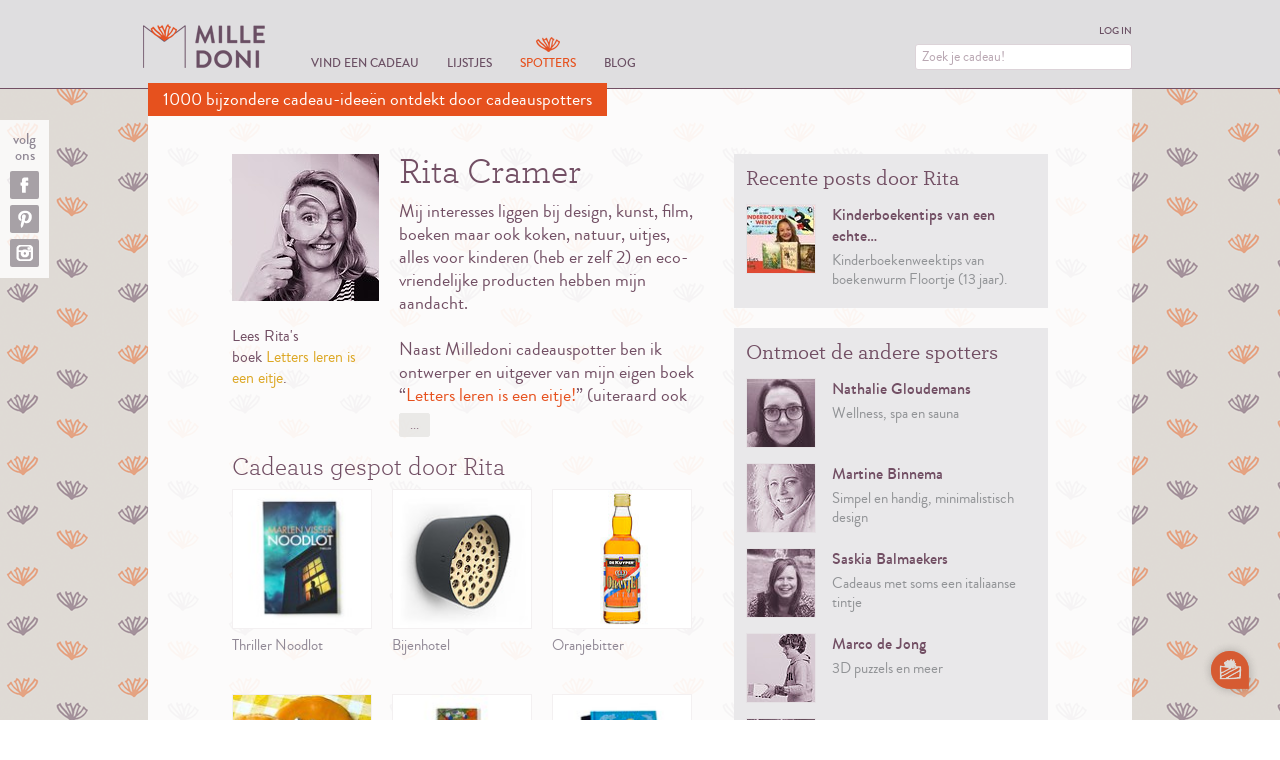

--- FILE ---
content_type: text/html; charset=utf-8
request_url: https://milledoni.nl/spotter/rita-cramer
body_size: 11682
content:
<!DOCTYPE html>
<html lang="nl-nl" class="no-js">
    <head>
        
            <meta http-equiv="Content-Type" content="text/html; charset=utf-8">

            <title>Rita Cramer | Milledoni cadeauspotter</title>

            <meta charset="utf-8">
            <meta name="viewport" content="width=device-width, initial-scale=1">
            <meta name="geo.region" content="NL">

            <link href="/lib/bootstrap3/css/bootstrap.min~177932413.css" type="text/css" media="all" rel="stylesheet"/>
            <link href="/lib/font-awesome-4/css/font-awesome.min~162007118.css" type="text/css" media="all" rel="stylesheet"/>
            <link href="/lib/css/easyui~jquery.loadmask~z.growl~z.modal~z.icons~md-logon~milledoni~1687108271.css" type="text/css" media="all" rel="stylesheet"/>

            
                <link href="/lib/css/theme_sinterklaas~178325630.css" type="text/css" media="all" rel="stylesheet"/><link href="/lib/css/theme_winter~178325630.css" type="text/css" media="all" rel="stylesheet"/><link href="/lib/css/kerst~178325630.css" type="text/css" media="all" rel="stylesheet"/>
            

            <script src="/lib/js/ext/modernizr.custom~177932413.js" type="text/javascript"></script>

            

            

            <script type="text/javascript">
                var milledoni = {};
                milledoni.lang = "nl";
                milledoni.nl = {
                    he_she_is: "hij / zij is",
                    she_is: "zij is",
                    he_she: "Hij / zij",
                    he: "Hij",
                    she: "Zij",
                    they: "Zij",
                    around: "rond de",
                    of: "van",
                    months: "maanden",
                    year: "jaar",
                    is_is_for: "het is voor",
                    is_are: "is",
                    empty_selection: "wis keuze",
                    admin_query_title: "Zoekopdracht",
                    admin_action_edit_page: "Bewerk pagina",
                    admin_action_get_query: "Zoekopdracht"
                };
                milledoni.settings = {
                    finder_url: "/"
                };
            </script>

            

<script src="/lib/js/apps/jquery-latest.min~jquery-ui-latest.min~/js/modules/jquery.ui.touch-punch.min~2993953002.js" type="text/javascript"></script>


<script src="/lib/js/apps/zotonic-1.0~z.widgetmanager~/js/modules/ubf~z.notice~z.imageviewer~z.dialog~livevalidation-1.3~z.inputoverlay~jquery.loadmask~1488931518.js" type="text/javascript"></script>



<script type="text/javascript">
	$(function()
	{
	    $.widgetManager();
	});
</script>


            
                <!-- Facebook Pixel Code -->
<script>
!function(f,b,e,v,n,t,s){if(f.fbq)return;n=f.fbq=function(){n.callMethod?
n.callMethod.apply(n,arguments):n.queue.push(arguments)};if(!f._fbq)f._fbq=n;
n.push=n;n.loaded=!0;n.version='2.0';n.queue=[];t=b.createElement(e);t.async=!0;
t.src=v;s=b.getElementsByTagName(e)[0];s.parentNode.insertBefore(t,s)}(window,
document,'script','//connect.facebook.net/en_US/fbevents.js');

fbq('init', '776665322416950');
fbq('track', "PageView");</script>
<noscript><img height="1" width="1" style="display:none"
src="https://www.facebook.com/tr?id=776665322416950&ev=PageView&noscript=1"
/></noscript>
<!-- End Facebook Pixel Code -->

            

            
	<meta property="og:site_name" content="Milledoni"/>


	<meta property="og:title" content="Rita Cramer"/>
	<meta property="og:description" content="Mij interesses liggen bij design, kunst, film, boeken maar ook koken, natuur, uitjes, alles voor kinderen (heb er zelf 2) en eco-vriendelijke producten hebben…"/>
	<meta property="og:url" content="https://milledoni.nl/spotter/rita-cramer"/>
	
	<meta property="og:image" content="https://milledoni.nl/image/2020/1/30/photo_2020_01_30_13_34_42.jpg%28mediaclass-facebook-og.85b772244ecc197cb381288eafa871d648e4cd27%29.jpg"/>
	




    
    <link rel="alternate" hreflang="x-default" href="https://milledoni.nl/spotter/rita-cramer">




    
        <link rel="canonical" href="https://milledoni.nl/spotter/rita-cramer" />
        <link rel="shortlink" href="https://milledoni.nl/id/23763" />
    



    
    	
    	
    		
    			
    				
    					
    						<meta name="keywords" content="" />
    					
    					<meta name="description" content="Mij interesses liggen bij design, kunst, film, boeken maar ook koken, natuur, uitjes, alles voor kinderen (heb er zelf 2) en eco-vriendelijke producten hebben mijn aandacht. 
Naast Milledoni…" />
    				
    			
    		
    	
    	
    



    
    
    



    
    
        
            
                <script type="text/javascript" async src="https://www.googletagmanager.com/gtag/js?id=G-3Z47XEFZKM"></script>
                <script type="text/javascript">
                  window.dataLayer = window.dataLayer || [];
                  function gtag(){dataLayer.push(arguments);}
                  gtag('js', new Date());

                  gtag('config', 'G-3Z47XEFZKM', { 'anonymize_ip': true });
                </script>
            
        
        
    
    




            <style type="text/css">
                  #chat-button {
                    position: fixed;
                    z-index: 10;
                    bottom: 20px;
                    right: 20px;
                    cursor: pointer;
                    border: none;
                    background: none;
                    padding: 0;
                  }
                  #chat-button img {
                    width: 60px;
                    height: 60px;
                  }
                  #milledoni-chat {
                    position: fixed;
                    right: -40px;
                    bottom: 20px;
                    width: 400px;
                    z-index: 1000;
                  }
            </style>
            <script type="text/javascript">
              (function(w,d,s,o,f,js,fjs) {
                  w['MilledoniChatWidget']=o;w[o] = w[o] || function() { (w[o].q = w[o].q || []).push(arguments) };
                  js = d.createElement(s), fjs = d.getElementsByTagName(s)[0];
                  js.id = o; js.src = f; js.async = 1; fjs.parentNode.insertBefore(js, fjs);
              }(window, document, 'script', 'mc', 'https://app.milledoni.nl/embed.js'));
            </script>

        
    </head>
    <body class="md-type-results md-type-blog md-type-spotter  ">
        
            

<div id="site-header" class="md-topbar">
    <div class="md-container clearfix">

        <a href="/" class="md-logo">MILLEDONI</a>
        <a href="#" class="md-menu"></a>
        <ul class="md-nav" data-nav="spotters">
            <li data-nav="finder">
                <a href="/">Vind een cadeau</a> </li>
            <li data-nav="lists">
                <a href="/lijstjes">Lijstjes</a></li>
            <li data-nav="spotters">
                <a href="/spotters">Spotters</a></li>
            <li data-nav="blog">
                <a href="/blog">Blog</a></li>
        </ul>
        <div class="md-meta">
            <div class="md-user">
                
                    <a id="md_log_in" href="#">Log in</a>
                    
                
                
                
            </div>
            <div class="md-search clearfix">
                <form method="get" action="/zoeken">
                    <input type="text" name="q" placeholder="Zoek je cadeau!" value="" />
                </form>
            </div>
        </div>
    </div>
</div>


        

        
            <div class="md-header-about">
    <div class="md-container clearfix">
        
            <h2>
        
            1000 bijzondere cadeau-ideeën ontdekt door cadeauspotters
        
            </h2>
        
    </div>
</div>
            <div class="md-sticky-share  clearfix">
    <p>
        Volg ons
    </p>
    <div class="md-share-buttons md-share-buttons-on-gray " >
    <a href="https://www.facebook.com/Milledoni" class="md-share-button md-share-facebook md-newpage" id="riyimq-facebook"></a>
          
    <a href="http://pinterest.com/milledoni/" class="md-share-button md-share-pinterest md-newpage" id="riyimq-pinterest"></a>
          
    <a href="http://instagram.com/milledoni" class="md-share-button md-share-instagram md-newpage" id="riyimq-instagram"></a>
          

</div>

</div>
        

        
            
    <div class="md-page md-white-page md-page-spotter">
        <div class="md-container md-page-container clearfix">
            <div class="md-row md-i-row clearfix">
                <div class="md-main">
                    <div class="md-row md-section clearfix">
    <div class="md-col md-i-col md-header">
        <h2 itemprop="name">Spotter</h2>
    </div>

    
        <div class="md-spotter-photo-col md-i-col">
            <div class="md-image">
                <img src='/image/2020/1/30/photo_2020_01_30_13_34_42.jpg%28mediaclass-spotter_detail.65703c52b8ace2e1e46e0fb1570f58ef1ea2b15f%29.jpg' width='147' height='147' alt='Rita-Cramer'/>
                
            </div>

            
                <div class="md-spotter-urls md-newpage-links">
                    <p>Lees Rita's boek <a href="https://www.letterslereniseeneitje.nl/" target="_blank">Letters leren is een eitje</a>.</p>
                </div>
              	
        </div>
    

    <div class="md-spotter-content-col md-i-col">
        <div class="md-title">
            <h1>Rita Cramer</h1>
        </div>
        
            <div class="md-spotter-description">
                <div class="md-spotter-description-text md-closed">
                    <p>Mij interesses liggen bij design, kunst, film, boeken maar ook koken, natuur, uitjes, alles voor kinderen (heb er zelf 2) en eco-vriendelijke producten hebben mijn aandacht. </p>
<p>Naast Milledoni cadeauspotter ben ik ontwerper en uitgever van mijn eigen boek “<a rel="noopener noreferrer" href="https://www.letterslereniseeneitje.nl/" target="_blank">Letters leren is een eitje!</a>” (uiteraard ook hier te vinden, ideaal cadeau voor alle kindjes vanaf een jaar of 4).</p>
<p>Voor Milledoni en mijn boek maak ik veel gebruik van social media en alle leuke cadeaus die ik daar tegenkom spot ik voor Milledoni. Ook gebruik ik de handige lijstjes op Milledoni voor de mensen om mij heen. Het is zo leuk om een origineel cadeau te geven, iets wat verrassend is écht bij iemand past.</p>
<p> </p>
                </div>
                <a href="#" class="md-hidden md-read-more md-btn"></a>
            </div>
        
    </div> 
</div>
<div class="merge-results">
    
        <div class="md-section md-gifts-spotted">
            <h2>
                <span>Cadeaus gespot</span>
                
                    door Rita
                
            </h2>
            <div class="md-gallery">
                <div class="md-gallery-row">
                    <div class="md-gallery-items clearfix md-i-row">
                        
	

<a href="/cadeau/thriller-noodlot" class="md-gallery-item md-has-highlight md-slider-item" id="gift-26203">
    
        
            <span class="md-gallery-image">
                <span class="md-highlight"><span class="md-highlight-icon"></span></span>
                <img src='/image/2021/4/29/noodlot_visser_thriller_cadeau.png%28mediaclass-spotted_gift_square_trigger.fe0f83a29f361768625ac42b92a8f88c7f47b1ee%29.jpg' width='140' height='140' alt='noodlot visser thriller cadeau.png'/>
            </span>
        
    
    <span class="md-gallery-item-info">
        <span class="md-gallery-item-title">Thriller Noodlot</span>
    </span>
</a>



	

<a href="/cadeau/bijenhotel" class="md-gallery-item md-has-highlight md-slider-item" id="gift-26197">
    
        
            <span class="md-gallery-image">
                <span class="md-highlight"><span class="md-highlight-icon"></span></span>
                <img src='/image/2021/4/29/bijenhotel_cadeau.jpg%28mediaclass-spotted_gift_square_trigger.fe0f83a29f361768625ac42b92a8f88c7f47b1ee%29.jpg' width='140' height='140' alt='bijenhotel cadeau.jpeg'/>
            </span>
        
    
    <span class="md-gallery-item-info">
        <span class="md-gallery-item-title">Bijenhotel</span>
    </span>
</a>



	

<a href="/cadeau/oranjebitter" class="md-gallery-item md-has-highlight md-slider-item" id="gift-26143">
    
        
            <span class="md-gallery-image">
                <span class="md-highlight"><span class="md-highlight-icon"></span></span>
                <img src='/image/2021/4/16/de_kuyper_oranjebitter_cadeau.jpg%28mediaclass-spotted_gift_square_trigger.fe0f83a29f361768625ac42b92a8f88c7f47b1ee%29.jpg' width='140' height='140' alt='de-kuyper-oranjebitter-cadeau.jpeg'/>
            </span>
        
    
    <span class="md-gallery-item-info">
        <span class="md-gallery-item-title">Oranjebitter</span>
    </span>
</a>



	

<a href="/cadeau/kroonkoekjes" class="md-gallery-item md-has-highlight md-slider-item" id="gift-26135">
    
        
            <span class="md-gallery-image">
                <span class="md-highlight"><span class="md-highlight-icon"></span></span>
                <img src='/image/2021/4/14/koningsdag_koekjes_klein1_300x300.jpg%28mediaclass-spotted_gift_square_trigger.fe0f83a29f361768625ac42b92a8f88c7f47b1ee%29.jpg' width='140' height='140' alt='koningsdag-koekjes-klein1-300x300.jpg'/>
            </span>
        
    
    <span class="md-gallery-item-info">
        <span class="md-gallery-item-title">Kroonkoekjes </span>
    </span>
</a>



	

<a href="/cadeau/oranje-plaksnorren" class="md-gallery-item md-has-highlight md-slider-item" id="gift-26104">
    
        
            <span class="md-gallery-image">
                <span class="md-highlight"><span class="md-highlight-icon"></span></span>
                <img src='/image/2021/4/16/oranje_plaksnorren_cadeau.png%28mediaclass-spotted_gift_square_trigger.fe0f83a29f361768625ac42b92a8f88c7f47b1ee%29.jpg' width='140' height='140' alt='Oranje plaksnorren-cadeau.png'/>
            </span>
        
    
    <span class="md-gallery-item-info">
        <span class="md-gallery-item-title">Oranje plaksnorren</span>
    </span>
</a>



	

<a href="/cadeau/bedtijdverhalen-voor-rebelse-meisjes-100-bijzondere-nederlandse-vrouwen" class="md-gallery-item md-has-highlight md-slider-item" id="gift-26044">
    
        
            <span class="md-gallery-image">
                <span class="md-highlight"><span class="md-highlight-icon"></span></span>
                <img src='/image/2021/4/1/rebelsemeisjesnl_cover.png%28mediaclass-spotted_gift_square_trigger.fe0f83a29f361768625ac42b92a8f88c7f47b1ee%29.jpg' width='140' height='140' alt='RebelsemeisjesNL-cover.png'/>
            </span>
        
    
    <span class="md-gallery-item-info">
        <span class="md-gallery-item-title">Bedtijdverhalen voor rebelse meisjes, 100 bijzondere Nederlandse vrouwen</span>
    </span>
</a>



	

<a href="/cadeau/elvis-piepei-eierwekker" class="md-gallery-item md-has-highlight md-slider-item" id="gift-26000">
    
        
            <span class="md-gallery-image">
                <span class="md-highlight"><span class="md-highlight-icon"></span></span>
                <img src='/image/2021/3/26/elvis_ei_los.png%28mediaclass-spotted_gift_square_trigger.fe0f83a29f361768625ac42b92a8f88c7f47b1ee%29.jpg' width='140' height='140' alt='elvis-ei-pasen.png'/>
            </span>
        
    
    <span class="md-gallery-item-info">
        <span class="md-gallery-item-title">Elvis PiepEi eierwekker</span>
    </span>
</a>



	

<a href="/cadeau/gin-zonder-alcohol" class="md-gallery-item md-has-highlight md-slider-item" id="gift-25992">
    
        
            <span class="md-gallery-image">
                <span class="md-highlight"><span class="md-highlight-icon"></span></span>
                <img src='/image/2021/3/26/gin_fles_glas.png%28mediaclass-spotted_gift_square_trigger.fe0f83a29f361768625ac42b92a8f88c7f47b1ee%29.jpg' width='140' height='140' alt='gin-fles+glas.png'/>
            </span>
        
    
    <span class="md-gallery-item-info">
        <span class="md-gallery-item-title">Gin zonder alcohol</span>
    </span>
</a>



	

<a href="/cadeau/enige-echte-kleurboek-voor-volwassenen" class="md-gallery-item md-has-highlight md-slider-item" id="gift-25965">
    
        
            <span class="md-gallery-image">
                <span class="md-highlight"><span class="md-highlight-icon"></span></span>
                <img src='/image/2021/3/17/kleurboek_voor.png%28mediaclass-spotted_gift_square_trigger.fe0f83a29f361768625ac42b92a8f88c7f47b1ee%29.jpg' width='140' height='140' alt='kleurboek-voor.png'/>
            </span>
        
    
    <span class="md-gallery-item-info">
        <span class="md-gallery-item-title"> Het enige echte kleurboek voor volwassenen</span>
    </span>
</a>



	

<a href="/cadeau/zomerse-slippers" class="md-gallery-item md-has-highlight md-slider-item" id="gift-25941">
    
        
            <span class="md-gallery-image">
                <span class="md-highlight"><span class="md-highlight-icon"></span></span>
                <img src='/image/2021/4/25/adidas_womens_adilette_light_bluecloud_white_legend_ink_5_1600.jpg%28mediaclass-spotted_gift_square_trigger.fe0f83a29f361768625ac42b92a8f88c7f47b1ee%29.jpg' width='140' height='140' alt='adidas-womens-adilette-light-bluecloud-white-legend-ink-5-1600.jpeg'/>
            </span>
        
    
    <span class="md-gallery-item-info">
        <span class="md-gallery-item-title">Zomerse slippers</span>
    </span>
</a>



	

<a href="/cadeau/valentijn-bonbonsdoos" class="md-gallery-item md-has-highlight md-slider-item" id="gift-25849">
    
        
            <span class="md-gallery-image">
                <span class="md-highlight"><span class="md-highlight-icon"></span></span>
                <img src='/image/2021/2/1/valentijn_cadeau_chocolade-649332273.jpg%28mediaclass-spotted_gift_square_trigger.fe0f83a29f361768625ac42b92a8f88c7f47b1ee%29.jpg' width='140' height='140' alt='Valentijn-cadeau-chocolade.jpg'/>
            </span>
        
    
    <span class="md-gallery-item-info">
        <span class="md-gallery-item-title">Valentijn bonbonsdoos</span>
    </span>
</a>



	

<a href="/cadeau/roze-bubbels" class="md-gallery-item md-has-highlight md-slider-item" id="gift-25847">
    
        
            <span class="md-gallery-image">
                <span class="md-highlight"><span class="md-highlight-icon"></span></span>
                <img src='/image/2021/2/1/winterlingpinotrose_liefde_cadeau_valentijn.jpg%28mediaclass-spotted_gift_square_trigger.fe0f83a29f361768625ac42b92a8f88c7f47b1ee%29.jpg' width='140' height='140' alt='WinterlingPinotRose-liefde cadeau-valentijn.jpg'/>
            </span>
        
    
    <span class="md-gallery-item-info">
        <span class="md-gallery-item-title">Roze bubbels</span>
    </span>
</a>



                        <div id="merge_loop_results" class="thumbnails"></div>
                    </div>
                </div>
            </div>
        </div>
        <div id='krxfpr' class='z-lazy'><img src='/lib/images/spinner.gif' alt='' /></div>
    
</div>
    
                </div>
                <div class="md-aside md-i-row">
                    
    

                    
    
        <div class="md-sidebar-module">
            <div class="md-module-inner">
                

    
        <div class="md-gallery md-gallery-list">
            
                <h3 class="md-header-normal">Recente posts door Rita</h3>
            
            <div class="md-row">
                
                    
<a href="/blog/kinderboekentips-van-echte-kinderboekenwurm" class="md-list-item md-has-highlight">
    
        
            <span class="md-image">
                <span class="md-highlight"><span class="md-highlight-icon"></span></span>
                <img src='/image/2020/9/30/kinderboekenweek_2020_cadeaus.png%28mediaclass-gift_square_list_trigger.b65f8a12701e629f5f6979dd447e76bb572731ed%29.jpg' width='70' height='70' alt='Kinderboekenweek 2020 cadeaus.png'/>
            </span>
        
    
    <span class="md-list-item-info">
        <span class="md-list-item-title">Kinderboekentips van een echte…</span>
        
            <span class="md-list-item-summary">
                Kinderboekenweektips van boekenwurm Floortje (13 jaar).
            </span>
        
    </span>
</a>
                
            </div>
        </div>
    


            </div>
        </div>
    


                    <div class="md-sidebar-module">
    <div class="md-module-inner">
        

    
        <div class="md-gallery md-gallery-list">
            
                <h3 class="md-header-normal">Ontmoet de andere spotters</h3>
            
            <div class="md-row">
                
                    

<a href="/spotter/nathalie-gloudemans" class="md-list-item md-has-highlight">
    
        <span class="md-image">
            <span class="md-highlight"><span class="md-highlight-icon"></span></span>
            <img src='/image/2013/11/6/nathalie_gloudemans.png%28mediaclass-spotter_square_list_trigger.41c9a396f55d15b6323555aefdd294f15c3d1db2%29.jpg' width='70' height='70' alt='Nathalie-Gloudemans..png'/>
        </span>
    
    <span class="md-list-item-info">
        <span class="md-list-item-title">Nathalie Gloudemans</span>
        <span class="md-list-item-summary">
            Wellness, spa en sauna
        </span>
    </span>
</a>

                
                    

<a href="/spotter/martine-binnema" class="md-list-item md-has-highlight">
    
        <span class="md-image">
            <span class="md-highlight"><span class="md-highlight-icon"></span></span>
            <img src='/image/2014/11/19/martine_binnema.jpg%28mediaclass-spotter_square_list_trigger.41c9a396f55d15b6323555aefdd294f15c3d1db2%29.jpg' width='70' height='70' alt='martine-binnema'/>
        </span>
    
    <span class="md-list-item-info">
        <span class="md-list-item-title">Martine Binnema</span>
        <span class="md-list-item-summary">
            Simpel en handig, minimalistisch design
        </span>
    </span>
</a>

                
                    

<a href="/spotter/saskia-balmaekers" class="md-list-item md-has-highlight">
    
        <span class="md-image">
            <span class="md-highlight"><span class="md-highlight-icon"></span></span>
            <img src='/image/2013/11/11/saskia_balmaekers.png%28mediaclass-spotter_square_list_trigger.41c9a396f55d15b6323555aefdd294f15c3d1db2%29.jpg' width='70' height='70' alt='Saskia-Balmaekers.png'/>
        </span>
    
    <span class="md-list-item-info">
        <span class="md-list-item-title">Saskia Balmaekers </span>
        <span class="md-list-item-summary">
            Cadeaus met soms een italiaanse tintje
        </span>
    </span>
</a>

                
                    

<a href="/spotter/marco-jong" class="md-list-item md-has-highlight">
    
        <span class="md-image">
            <span class="md-highlight"><span class="md-highlight-icon"></span></span>
            <img src='/image/2020/11/25/marco_de_jong_milledoni_spotter-535949672.jpg%28mediaclass-spotter_square_list_trigger.41c9a396f55d15b6323555aefdd294f15c3d1db2%29.jpg' width='70' height='70' alt='Marco-de-Jong-Milledoni-spotter.jpg'/>
        </span>
    
    <span class="md-list-item-info">
        <span class="md-list-item-title">Marco de Jong</span>
        <span class="md-list-item-summary">
            3D puzzels en meer
        </span>
    </span>
</a>

                
                    

<a href="/spotter/mia-fazecas" class="md-list-item md-has-highlight">
    
        <span class="md-image">
            <span class="md-highlight"><span class="md-highlight-icon"></span></span>
            <img src='/image/2014/10/6/mia_maria_cristina_fazecas_cadeau_spotter_milledoni.jpg%28mediaclass-spotter_square_list_trigger.41c9a396f55d15b6323555aefdd294f15c3d1db2%29.jpg' width='70' height='70' alt='Mia_Maria-Cristina-Fazecas-cadeau-spotter-milledoni.jpg'/>
        </span>
    
    <span class="md-list-item-info">
        <span class="md-list-item-title">Mia Fazecas</span>
        <span class="md-list-item-summary">
            Design, handgemaakt, oorspronkelijke en duurzame cadeaus
        </span>
    </span>
</a>

                
            </div>
        </div>
    


        <a class="md-btn md-btn-primary" href="/spotters">Alle spotters</a>
    </div>
</div>
                    <div class="md-sidebar-module">
    <div class="md-module-inner">
        <h3>Milledoni mee</h3>
        <p>
            Ben je ook verslingerd aan het bedenken van de betere cadeaus? Ken je de beste shops? Belt iedereen jou om te vragen wat te zullen geven? Draag dan bij aan Milledoni!
        </p>
        <p>
            <button class='md-btn md-btn-primary' id='ypnmfs'>Meedenken</button>
        </p>
    </div>
</div>
                </div>
            </div>
        </div>
    </div>

        

        
        
<div class="md-footer">
    <div class="md-container clearfix">
        <div class="md-row md-i-row clearfix">
            <div class="md-col-group md-i-row">
                <div class="md-col md-i-col">
                    <h3>Cadeaus</h3>
<ul>
<li><a href="/cadeaus/valentijn-cadeau">Valentijn cadeaus</a></li>
<li><a href="/cadeaus/culturele-cadeaus">Culturele cadeaus</a></li>
<li><a href="/cadeaus/grappige-cadeaus">Grappige cadeaus</a></li>
<li><a href="/cadeaus/kraamcadeau">Kraamcadeau</a></li>
<li><a href="/cadeaus/beterschap">Beterschap</a></li>
<li><a href="/cadeaus/huwelijkscadeaus">Huwelijkscadeaus</a></li>
<li><a href="/cadeaus/gepersonaliseerde-cadeaus">Gepersonaliseerde cadeaus</a></li>
<li><a href="/cadeaus/jubileum-cadeaus">Jubileum cadeaus</a></li>
</ul>
<ul>
<li><a href="/cadeaus/blijvende-cadeaus"> Blijvende cadeaus</a></li>
<li><a href="/cadeaus/duurzame-cadeaus">Duurzame cadeaus</a></li>
<li><a href="/cadeaus/last-minute-cadeaus">Last minute cadeaus</a></li>
<li><a href="/cadeaus/handige-cadeaus">Handige cadeaus </a></li>
<li><a href="/cadeaus/cadeaus-die-door-brievenbus-passen">Brievenbus cadeaus</a></li>
<li><a href="/cadeaus/originele-cadeaus">Originele cadeaus</a></li>
<li><a href="/cadeaus/leuke-cadeaus">Leuke cadeaus</a></li>
<li><a href="/cadeaus/boekcadeau">Boeken cadeaus</a></li>
<li><a href="/cadeaus/belevenis-cadeau">Belevenis cadeau</a></li>
<li><a href="/cadeaus/gratis-cadeau">Gratis cadeau</a></li>
</ul>
<ul>
<li><a href="/cadeaus/moederdag-cadeau">Moederdag cadeaus</a></li>
<li><a href="/cadeaus/vaderdag-cadeau">Vaderdag cadeaus</a></li>
<li><a href="/cadeaus/sinterklaascadeaus">Sinterklaas cadeaus</a></li>
<li><a href="/cadeaus/kerstcadeaus">Kerst cadeaus</a></li>
</ul>
<ul>
<li><a href="/cadeaus/5-euro-cadeau">Cadeau van 5 euro</a></li>
<li><a href="/cadeaus/cadeau-10-euro">Cadeau van 10 euro</a></li>
<li><a href="/cadeaus/cadeau-20-euro">Cadeau van 20 euro</a></li>
</ul>
                </div>
                <div class="md-col md-i-col">
                    <h3>Voor wie</h3>
<ul>
<li><a href="/cadeaus/cadeaus-voor-hem">Cadeaus voor hem</a></li>
<li><a href="/cadeaus/cadeaus-voor-haar"> Cadeaus voor haar </a></li>
<li><a href="/cadeaus/cadeaus-voor-een-stel"> Cadeaus voor een stel </a></li>
</ul>
<ul>
<li><a href="/cadeaus/cadeaus-voor-een-meisje"> Cadeaus voor een meisje </a></li>
<li><a href="/cadeaus/cadeaus-voor-een-jongen"> Cadeaus voor een jongen </a>  </li>
<li><a href="/cadeaus/cadeaus-voor-opa">Cadeau voor opa</a></li>
<li><a href="/cadeaus/cadeaus-voor-oma">Cadeau voor oma</a></li>
</ul>
<ul>
<li><a href="/cadeaus/cadeaus-voor-wie-alles-al-heeft"> Voor wie alles al heeft </a></li>
<li><a href="/cadeaus/creatieve-cadeaus"> Voor creatieve geesten </a></li>
<li><a href="/cadeaus/cadeaus-voor-wie-net-verhuisd"> Voor wie net verhuisd is </a></li>
<li><a href="/cadeaus/cadeaus-voor-fijnproevers"> Voor fijnproevers</a></li>
<li><a href="/cadeaus/cadeaus-voor-afstuderen">Voor afstuderen</a></li>
</ul>
<ul>
<li><a href="/cadeaus/cadeaus-voor-kind-van-1-jaar">Voor een kind van 1 jaar</a></li>
<li><a href="/cadeaus/cadeaus-voor-kind-van-2-jaar">Voor een kind van 2 jaar</a></li>
<li><a href="/cadeaus/cadeaus-voor-kind-van-3-jaar">Voor een kind van 3 jaar</a></li>
<li><a href="/cadeaus/cadeaus-voor-kind-van-4-jaar">Voor een kind van 4 jaar</a></li>
<li><a href="/cadeaus/cadeaus-voor-kind-van-5-jaar">Voor een kind van 5 jaar</a></li>
<li><a href="/cadeaus/verjaardagscadeaus-voor-16-jarige">Voor wie 16 jaar wordt</a></li>
<li><a href="/cadeaus/verjaardagscadeaus-voor-18-jarige">Voor wie 18 jaar wordt</a></li>
<li><a href="/cadeaus/verjaardagscadeaus-voor-21-jarige">Voor wie 21 jaar wordt</a></li>
<li><a href="/cadeaus/cadeau-voor-30-jarige">Voor wie 30 jaar wordt</a></li>
<li><a href="/cadeaus/verjaardagscadeaus-voor-40-jarige">Voor wie 40 jaar wordt</a></li>
<li><a href="/cadeaus/50-jarige-cadeau">Voor wie 50 jaar wordt</a></li>
<li><a href="/cadeaus/verjaardagscadeaus-voor-60-jarige">Voor wie 60 jaar wordt</a></li>
<li><a href="/cadeaus/verjaardagscadeaus-voor-70-jarige">Voor wie 70 jaar wordt</a></li>
</ul>
<p> </p>
                </div>
            </div>
            <div class="md-col-group md-i-row">
                <div class="md-col md-i-col">
                    <h3>
                        Doe mee
                    </h3>
                    <ul>
                        <li>
                            <a id="md_become_spotter" href="#">Word cadeauspotter</a>
                            
                        </li>
                        <li>
                            <a id="md_spotted_a_gift" href="#">Zelf een goed cadeau idee?</a>
                            
                        </li>
                        <li>
                            <a id="md_spotted_a_shop" href="#">Jouw lievelings cadeauwinkel?</a>
                            
                        </li>
                        <li>
                            <a href="/lijstjes">Maak je cadeaulijstje</a>
                        </li>
                    </ul>
                    <h3>Ontmoet Milledoni</h3>
<ul>
<li><a href="/over-milledoni">Over ons </a></li>
<li><a href="/over-milledoni"> </a> <a href="/tag/media"> In de media </a></li>
<li><a href="/over-milledoni"> Contact </a></li>
</ul>
<ul>
<li><a rel="noopener noreferrer" href="https://docs.google.com/forms/d/e/1FAIpQLSe2rWYunEdbkhX6s5DzXfur9DyXcrfRJa8AVDfBS6Rr4NQwlw/viewform?usp=sf_link" target="_blank">Gespot cadeau doorgeven?</a></li>
<li><a title="Samenwerken met Milledoni?" href="/page/26185/je-producten-op-milledoni">Je producten op Milledoni? </a></li>
<li><a title="Samenwerken met Milledoni?" href="/page/26185/je-producten-op-milledoni"> Adverteren? </a></li>
</ul>
<ul>
<li><a href="mailto:federica@milledoni.nl?subject=Adverteren+op+Milledoni"> </a> <a href="/privacy"> Privacy </a></li>
</ul>
                </div>
                <div class="md-col md-i-col">
                    <h3>Volg ons</h3>
                    <div class="md-share-buttons clearfix" >
    <a href="https://www.facebook.com/Milledoni" class="md-share-button md-share-facebook md-newpage" id="ubdsqv-facebook"></a>
          
    <a href="http://pinterest.com/milledoni/" class="md-share-button md-share-pinterest md-newpage" id="ubdsqv-pinterest"></a>
          
    <a href="http://instagram.com/milledoni" class="md-share-button md-share-instagram md-newpage" id="ubdsqv-instagram"></a>
          
</div>

                    <div id="depzej-signup">
    
	<h3>Cadeaus in je mailbox</h3>
    <form id="depzej-signupform" action="postback" method="post" class="validate md-newsletter" novalidate>
	    <p>Je maandelijkse cadeau-inspiratie</p>
	    <div class="controls">
            <div class="form-group control-group-email">
                <input type="email" value="" name="email" class="email placeholder" id="depzej-email" tabindex="-1" placeholder="E-mail" />
                
            </div>

            
            
        </div>
    </form>
    
        
    
</div>

                </div>
            </div>
        </div>
    </div>
</div>


        

        

        

<script type='text/javascript'>
$(function() {
z_set_page_id("cr4iohcVsmIUrnSzDjGB",undefined);z_ua="desktop";z_language="nl";z_init_postback_forms();
z_default_form_postback = "c6ak8_LzJPKUy265at7PsMpZdAODaAVrAAZzdWJtaXRkAAl1bmRlZmluZWRkAAl1bmRlZmluZWRqZAAPY29udHJvbGxlcl9wYWdl";
$("#md_log_in").on('click', function(event) { z_queue_postback('md_log_in', '[base64]', typeof(zEvtArgs) != 'undefined' ? zEvtArgs : undefined); return z_opt_cancel(this); } );

$("#riyimq-facebook").on('click', function(event) { _gaq.push(['_trackSocial','facebook', 'follow', '/spotter/rita-cramer', '']);return true; return z_opt_cancel(this); } );

$("#riyimq-pinterest").on('click', function(event) { _gaq.push(['_trackSocial','pinterest', 'follow', '/spotter/rita-cramer', '']);return true; return z_opt_cancel(this); } );

$("#riyimq-instagram").on('click', function(event) { _gaq.push(['_trackSocial','instagram', 'follow', '/spotter/rita-cramer', '']);return true; return z_opt_cancel(this); } );

z_on_visible('#krxfpr', function() {z_queue_postback('krxfpr', '[base64]', typeof(zEvtArgs) != 'undefined' ? zEvtArgs : undefined);});

$("#ypnmfs").on('click', function(event) { if ($('#ypnmfs').attr('data-popover-open') == '1') {   $('#ypnmfs').zpopover('hide');} else {  $('#ypnmfs')  .attr('title', 'Cadeauspotter voor Milledoni')  .zpopover({placement: 'top'});z_queue_postback('ypnmfs', '[base64]', typeof(zEvtArgs) != 'undefined' ? zEvtArgs : undefined);} return z_opt_cancel(this); } );

$("#md_become_spotter").on('click', function(event) { if ($('#md_become_spotter').attr('data-popover-open') == '1') {   $('#md_become_spotter').zpopover('hide');} else {  $('#md_become_spotter')  .attr('title', 'Cadeauspotter voor Milledoni')  .zpopover({placement: 'top'});z_queue_postback('md_become_spotter', '[base64]', typeof(zEvtArgs) != 'undefined' ? zEvtArgs : undefined);} return z_opt_cancel(this); } );

$("#md_spotted_a_gift").on('click', function(event) { if ($('#md_spotted_a_gift').attr('data-popover-open') == '1') {   $('#md_spotted_a_gift').zpopover('hide');} else {  $('#md_spotted_a_gift')  .attr('title', 'Zelf een goed cadeau idee?')  .zpopover({placement: 'top'});z_queue_postback('md_spotted_a_gift', '[base64]', typeof(zEvtArgs) != 'undefined' ? zEvtArgs : undefined);} return z_opt_cancel(this); } );

$("#md_spotted_a_shop").on('click', function(event) { if ($('#md_spotted_a_shop').attr('data-popover-open') == '1') {   $('#md_spotted_a_shop').zpopover('hide');} else {  $('#md_spotted_a_shop')  .attr('title', 'Jouw lievelings cadeauwinkel?')  .zpopover({placement: 'top'});z_queue_postback('md_spotted_a_shop', '[base64]', typeof(zEvtArgs) != 'undefined' ? zEvtArgs : undefined);} return z_opt_cancel(this); } );

$("#ubdsqv-facebook").on('click', function(event) { _gaq.push(['_trackSocial','facebook', 'follow', '/spotter/rita-cramer', '']);return true; return z_opt_cancel(this); } );

$("#ubdsqv-pinterest").on('click', function(event) { _gaq.push(['_trackSocial','pinterest', 'follow', '/spotter/rita-cramer', '']);return true; return z_opt_cancel(this); } );

$("#ubdsqv-instagram").on('click', function(event) { _gaq.push(['_trackSocial','instagram', 'follow', '/spotter/rita-cramer', '']);return true; return z_opt_cancel(this); } );

$('#depzej-signupform').data('z_submit_postback',"[base64]");

$("#depzej-email").on('focus', function(event) { z_queue_postback('depzej-email', '[base64]', typeof(zEvtArgs) != 'undefined' ? zEvtArgs : undefined); return z_opt_cancel(this); } );
z_stream_start();
});
</script>


        

        
            <script src="/lib/bootstrap3/js/bootstrap.min~177932413.js" type="text/javascript"></script>
            <script src="/lib/js/ext/underscore-min~TweenMax~knockout-2.2.1~3097172343.js" type="text/javascript"></script>
            <script src="/lib/js/modules/ubf~/js/ext/jquery.navigation-controller~spin.min~jstorage~jquery.history~jquery.gsap~jquery.autosize.input~jquery.fetch-responsive~/js/zotonic/z.popover~z.load_more~z.dialog~/js/modules/z.popupwindow~/js/milledoni.common~milledoni.history~milledoni.loaderAnimation~milledoni.gift~milledoni.list~milledoni.slider~milledoni.nav~milledoni.searchModel~milledoni.search~milledoni.searchInputController~milledoni.searchResults~milledoni.ui~milledoni.ui-blog~milledoni.content~milledoni.home~milledoni.hashDispatcher~milledoni.giftActions~milledoni~2470444616.js" type="text/javascript"></script>
            
            <!-- Hotjar Tracking Code for http://milledoni.nl -->
<script>
    (function(h,o,t,j,a,r){
        h.hj=h.hj||function(){(h.hj.q=h.hj.q||[]).push(arguments)};
        h._hjSettings={hjid:162394,hjsv:5};
        a=o.getElementsByTagName('head')[0];
        r=o.createElement('script');r.async=1;
        r.src=t+h._hjSettings.hjid+j+h._hjSettings.hjsv;
        a.appendChild(r);
    })(window,document,'//static.hotjar.com/c/hotjar-','.js?sv=');
</script>
            
    <script type="text/javascript">
    jQuery(document).ready(function ($) {
        milledoni.searchResults.init("spotter");
    });
    </script>

            <!--Start of Facebook Ad Script-->
<script type="text/javascript">
var fb_param = {};
fb_param.pixel_id = '6008075250802';
fb_param.value = '0.00';
(function(){
  var fpw = document.createElement('script');
  fpw.async = true;
  fpw.src = '//connect.facebook.net/en_US/fp.js';
  var ref = document.getElementsByTagName('script')[0];
  ref.parentNode.insertBefore(fpw, ref);
})();
</script>
<noscript><img height="1" width="1" alt="" style="display:none" src="https://www.facebook.com/offsite_event.php?id=6008075250802&amp;value=0" /></noscript>
<!--End of Facebook Ad Script-->
        

        
        <div id="md-screen-large"></div>
        <div id="md-screen-medium"></div>
        <div id="md-screen-medium-small"></div>
        <div id="md-screen-phone"></div>

        <button id="chat-button" onclick="openChat()">
          <img src="/lib/img/chat-button.png" alt="Open Chat">
        </button>
        <script type="text/javascript">
              function openChat() {
                let chatDiv = document.getElementById('milledoni-chat');
                if (!chatDiv) {
                  chatDiv = document.createElement('div');
                  chatDiv.id = 'milledoni-chat';
                  document.body.appendChild(chatDiv);

                  window.MilledoniChat.init('milledoni-chat', {
                    domain: 'https://app.milledoni.nl',
                    theme: 'light',
                    language: 'nl',
                    height: '563px',
                    width: '344px',
                  });
                }
              }

              window.addEventListener('message', function(event) {
                if (event.data === 'close-chat') {
                  const chatDiv = document.getElementById('milledoni-chat');
                  if (chatDiv) {
                    chatDiv.remove();
                  }
                }
              });
        </script>
    </body>
</html>


--- FILE ---
content_type: text/css; charset=utf-8
request_url: https://milledoni.nl/lib/css/easyui~jquery.loadmask~z.growl~z.modal~z.icons~md-logon~milledoni~1687108271.css
body_size: 36168
content:
.slider-disabled{
	opacity:0.5;
	filter:alpha(opacity=50);
}
.slider-h{
	height:22px;
}
.slider-v{
	width:22px;
}
.slider-inner{
	position:relative;
	height:6px;
	top:7px;
	border:1px solid #ddd;
}
.slider-handle{
	position:absolute;
	display:block;
	outline:none;
	width:20px;
	height:20px;
	top:-7px;
	margin-left:-10px;
	background:url('images/slider_handle.png') no-repeat;
}
.slider-tip{
	position:absolute;
	display:inline-block;
	line-height:12px;
	white-space:nowrap;
	top:-22px;
}
.slider-rule{
	position:relative;
	top:15px;
}
.slider-rule span{
	position:absolute;
	display:inline-block;
	font-size:0;
	height:5px;
	border-left:1px solid #777;
}
.slider-rulelabel{
	position:relative;
	top:20px;
}
.slider-rulelabel span{
	position:absolute;
	display:inline-block;
	color:#777;
}
.slider-v .slider-inner{
	width:6px;
	left:7px;
	top:0;
	float:left;
}
.slider-v .slider-handle{
	left:3px;
	margin-top:-10px;
}
.slider-v .slider-tip{
	left:-10px;
	margin-top:-6px;
}
.slider-v .slider-rule{
	float:left;
	top:0;
	left:16px;
}
.slider-v .slider-rule span{
	width:5px;
	height:'auto';
	border-left:0;
	border-top:1px solid #777;
}
.slider-v .slider-rulelabel{
	float:left;
	top:0;
	left:23px;
}

.loadmask {
    z-index: 100;
    position: absolute;
    top:0;
    left:0;
    /*-moz-opacity: 0.5;
    opacity: 0.50;
    filter: alpha(opacity=50);
    background-color: #fff; */
    width: 100%;
    height: 100%;
    zoom: 1;
}
.loadmask-msg {
    z-index: 20001;
    position: absolute;
    top: 0;
    left: 0;
    padding:2px;
}
.loadmask-msg div {
    padding: 10px 10px 5px 40px;
    background: url('/lib/images/spinner.gif') no-repeat 5px 5px;
    height: 20px;
    color:#222;
    font:normal 11px tahoma, arial, helvetica, sans-serif;
    cursor:wait;
}
.loadmask-progress {
	position: absolute;
    top: 40%;
    left: 25%;
	width: 50%;
	height: 12px;
	z-index: 20002;
	background-color: white;
	padding: 1px;
	border: 1px solid #222;
}
.loadmask-progress .ui-progressbar-value {
	background-color: #222;
	height: 100%;
}
.masked {
    overflow: hidden !important;
    -moz-opacity: 0.6;
    opacity: 0.6;
    filter: alpha(opacity=60);
}
.masked-relative {
    position: relative !important;
}
.masked-hidden {
    visibility: hidden !important;
}
/*  Growl notices stylesheet
----------------------------------------------------------

@package:	Zotonic 2009	
@Author: 	Tim Benniks <tim@timbenniks.nl>

Copyright 2009 Tim Benniks

Licensed under the Apache License, Version 2.0 (the "License");
you may not use this file except in compliance with the License.
You may obtain a copy of the License at
 
http://www.apache.org/licenses/LICENSE-2.0
 
Unless required by applicable law or agreed to in writing, software
distributed under the License is distributed on an "AS IS" BASIS,
WITHOUT WARRANTIES OR CONDITIONS OF ANY KIND, either express or implied.
See the License for the specific language governing permissions and
limitations under the License.

---------------------------------------------------------- */

.notice-wrap {
	position: fixed;
	top: 20px;
	right: 20px;
	width: 250px;
	z-index: 9999;
}

* html .notice-wrap {
	position: absolute;		
}
 
.notice-item {
	height: auto;
	-moz-border-radius: 3px;
	-webkit-border-radius: 3px;
	padding: 6px 6px 0 6px;
	display: block;
	position: relative;
	margin: 0 0 12px 0;
	font-size: 11px;
}

.notice-item-close {
	position: absolute;
	font-family: Arial;
	font-size: 11px;
	font-weight: bold;
	right: 6px;
	top: 0;
	cursor: pointer;
}.modal-dialog {
    /* for dialog offset, set margin here */
}
div.modal-backdrop {
    opacity: 0.5;
}

div#zmodal form {
    margin-bottom: 0;
}

/* do not use scrolling inside modal body */
div.modal-body {
    max-height: none;
}

/* make it possible to use the nice modal footer inside the body, e.g. for tabs */
div.modal-body div.modal-footer {
    margin: -15px;
    margin-top: 0;
}

/* modal overlay - full screen dialog - below normal dialog */
.modal-overlay {
    position: fixed;
    z-index: 1031;
    left: 0;
    right: 0;
    bottom: 0;
    top: 0;
    overflow-y: auto;
    background-color: white;
}
.modal-overlay-close {
    position: absolute;
    z-index: 1032;
    right: 8px;
    top: -10px;
    font-size: 48px;
    font-weight: 100;
    cursor: pointer;
}
.modal-overlay-close:hover {
    text-decoration: none;
}

.modal-overlay.overlay-top {
    z-index: 1061;
}
.modal-overlay.overlay-top .modal-overlay-close {
    z-index: 1062;
}
/*
See: http://zotonic.com/docs/latest/manuals/templates/icons.html
*/
@font-face {
  font-family: 'Zotonic';
  src: url('/lib/css/z.icons/fonts/icomoon.eot?v=3');
  src: url('/lib/css/z.icons/fonts/icomoon.eot?#iefix&v=3') format('embedded-opentype'), url('/lib/css/z.icons/fonts/icomoon.woff?v=3') format('woff'), url('/lib/css/z.icons/fonts/icomoon.ttf?v=3') format('truetype'), url('/lib/css/z.icons/fonts/icomoon.svg?v=3#icomoon') format('svg');
  font-weight: normal;
  font-style: normal;
}
.z-icon,
.fa-icon,
.md-icon,
.z-btn-remove:before,
.z-btn-remove:hover:before,
.z-btn-help:before,
a.close:before,
button.close:before,
a.close:hover:before,
button.close:hover:before,
.zotonic-logo {
  speak: none;
  font-style: normal;
  font-weight: normal;
  font-variant: normal;
  text-transform: none;
  line-height: 1;
  display: inline-block;
  -webkit-font-smoothing: antialiased;
  -moz-osx-font-smoothing: grayscale;
}
a.z-icon:hover,
a.fa-icon:hover,
a.md-icon:hover,
a.zotonic-logo:hover {
  text-decoration: none;
}
.z-icon em,
.fa-icon em,
.md-icon em,
.zotonic-logo em {
  display: none;
}
.z-icon,
.z-btn-remove:before,
.z-btn-remove:hover:before,
.z-btn-help:before,
a.close:before,
button.close:before,
a.close:hover:before,
button.close:hover:before,
.zotonic-logo {
  font-family: "Zotonic";
}
.fa-icon {
  font-family: 'FontAwesome';
}
.md-icon {
  font-family: 'Material Design Iconic Font';
}
.z-btn-remove,
.z-btn-help {
  display: block;
  font-size: 16px;
  width: 16px;
  height: 16px;
  line-height: 16px;
  border: none;
  padding: 0;
  cursor: pointer;
  text-shadow: none;
}
.z-btn-remove > span,
.z-btn-help > span,
.z-btn-remove > em,
.z-btn-help > em {
  display: none;
}
.z-btn-remove {
  background-color: transparent;
}
.z-btn-remove:before {
  content: "\e60c";
}
.z-btn-remove:hover {
  text-decoration: none;
}
.z-btn-remove:hover:before {
  content: "\e609";
}
.z-btn-help:before {
  content: "\e600";
}
a.close,
button.close {
  padding: 0;
  font-size: 16px;
}
a.close:before,
button.close:before {
  content: "\e60c";
}
a.close:hover:before,
button.close:hover:before {
  content: "\e609";
}
a.close > span,
button.close > span,
a.close > em,
button.close > em {
  display: none;
}
.z-btn-social {
  position: relative;
}
.z-btn-social,
.z-btn-sociala,
.z-btn-social:hover {
  color: #fff;
}
.z-btn-social .z-icon,
.z-btn-social .fa-icon,
.z-btn-social .md-icon,
.z-btn-social .zotonic-logo {
  position: absolute;
  display: block;
  font-size: 16px;
  line-height: 16px;
  height: 16px;
  width: 16px;
  text-align: center;
  top: 50%;
  left: .5em;
  margin-top: -7.5px;
}
@font-face {
  font-family: 'FontAwesome';
  src: url('/lib/font-awesome-4/fonts/fontawesome-webfont.eot?v=4.2.0');
  src: url('/lib/font-awesome-4/fonts/fontawesome-webfont.eot?#iefix&v=4.2.0') format('embedded-opentype'), url('/lib/font-awesome-4/fonts/fontawesome-webfont.woff?v=4.2.0') format('woff'), url('/lib/font-awesome-4/fonts/fontawesome-webfont.ttf?v=4.2.0') format('truetype'), url('/lib/font-awesome-4/fonts/fontawesome-webfont.svg?v=4.2.0#fontawesomeregular') format('svg');
  font-weight: normal;
  font-style: normal;
}
.fa-icon {
  display: inline-block;
  font: normal normal normal 14px/1 FontAwesome;
  font-size: inherit;
  text-rendering: auto;
  -webkit-font-smoothing: antialiased;
  -moz-osx-font-smoothing: grayscale;
}
@font-face {
  font-family: 'Material Design Iconic Font';
  src: url('/lib/material-design/fonts/Material-Design-Iconic-Font.eot?v=1.0.1');
  src: url('/lib/material-design/fonts/Material-Design-Iconic-Font.eot?#iefix&v=1.0.1') format('embedded-opentype'), url('/lib/material-design/fonts/Material-Design-Iconic-Font.woff?v=1.0.1') format('woff'), url('/lib/material-design/fonts/Material-Design-Iconic-Font.ttf?v=1.0.1') format('truetype'), url('/lib/material-design/fonts/Material-Design-Iconic-Font.svg?v=1.0.1#Material-Design-Iconic-Font') format('svg');
  font-weight: normal;
  font-style: normal;
}
.md-icon,
[class^="md-icon-"],
[class*=" md-icon-"] {
  display: inline-block;
  font: normal normal normal 14px/1 'Material Design Iconic Font';
  font-size: inherit;
  speak: none;
  text-rendering: auto;
  -webkit-font-smoothing: antialiased;
  -moz-osx-font-smoothing: grayscale;
}
.md-icon {
  line-height: inherit;
  vertical-align: bottom;
}
.z-icon-cross:before {
  content: "\e60c";
}
.z-icon-cross-circle:before {
  content: "\e609";
}
.z-icon-drag:before {
  content: "\e60b";
}
.z-icon-edit:before {
  content: "\e606";
}
.z-icon-facebook:before {
  content: "\e614";
}
.z-icon-github:before {
  content: "\eab0";
}
.z-icon-google-plus:before {
  content: "\e610";
}
.z-icon-help:before {
  content: "\e60e";
}
.z-icon-help-circle:before {
  content: "\e600";
}
.z-icon-info-circle:before {
  content: "\e601";
}
.z-icon-instagram:before {
  content: "\e612";
}
.z-icon-linkedin:before {
  content: "\e611";
}
.z-icon-logo-z:before {
  content: "\e607";
}
.z-icon-logo:before {
  content: "\5a";
}
.z-icon-minus:before {
  content: "\e60a";
}
.z-icon-minus-circle:before {
  content: "\e603";
}
.z-icon-off:before {
  content: "\e60f";
}
.z-icon-ok:before {
  content: "\e608";
}
.z-icon-ok-circle:before {
  content: "\e602";
}
.z-icon-plus:before {
  content: "\e60d";
}
.z-icon-plus-circle:before {
  content: "\e604";
}
.z-icon-share:before {
  content: "\e615";
}
.z-icon-twitter:before {
  content: "\e613";
}
.z-icon-user:before {
  content: "\e605";
}
.zotonic-logo:before {
  content: "\5a";
}
.z-logon-box {
  float: none;
  max-width: 260px;
  margin: 15px auto;
  /* Extra login options */
  /* Supporting options */
  /* Sign up specific*/
}
.z-logon-box ul {
  list-style-type: none;
  margin: 0;
  padding: 0;
}
.z-logon-box p {
  margin: 0 0 10px 0;
  padding: 0;
}
.z-logon-box button[type="submit"],
.z-logon-box input[type="submit"] {
  width: 100%;
}
.z-logon-box .z-logon-title:first-of-type,
.z-logon-box h2:first-of-type,
.z-logon-box h3:first-of-type,
.z-logon-box h4:first-of-type {
  margin-top: 0;
}
.z-logon-box .z-logon-form {
  margin: 15px auto 0 auto;
}
.z-logon-box .z-logon-extra li {
  margin: 0 0 10px 0;
}
.z-logon-box .z-logon-extra .z-btn-social {
  display: block;
  text-align: center;
  text-decoration: none;
}
.z-logon-box .z-logon-extra .z-logon-extra-separator {
  position: relative;
  z-index: 1;
  text-align: center;
  line-height: 16px;
  margin: 15px 0;
}
.z-logon-box .z-logon-extra .z-logon-extra-separator:before {
  position: absolute;
  left: 50%;
  top: 50%;
  height: 16px;
  top: 8px;
  width: 40px;
  background-color: #ffffff;
  content: "";
  margin: -8px 0 0 -20px;
  z-index: -1;
}
.z-logon-box .z-logon-extra .z-logon-extra-separator:after {
  position: absolute;
  left: 0;
  top: 8px;
  content: " ";
  width: 100%;
  border-bottom: 1px solid #dddddd;
  z-index: -2;
}
.z-logon-box .z-logon-extra .z-logon-extra-separator:first-child {
  display: none;
}
.z-logon-box .z-logon-support {
  margin: 15px 0 0 0;
  padding: 15px 0 0 0;
}
.z-logon-box .z-logon-support:empty {
  display: none;
}
.z-logon-box .alert {
  display: none;
}
.z-logon-box .alert :first-child {
  margin-top: 0;
}
.z-logon-box .alert :last-child {
  margin-bottom: 0;
}
.z-logon-box.z-logon-error .alert {
  display: block;
}
.z-logon-box.z-logon-box-boxed {
  max-width: 300px;
}
.z-logon-box.z-logon-box-boxed .z-logon-form {
  margin: 15px 0;
  padding: 15px 20px;
  background-color: #f2f2f2;
}
.z-logon-box.z-logon-box-boxed .z-logon-extra .z-logon-extra-separator {
  margin-left: -20px;
  margin-right: -20px;
}
.z-logon-box.z-logon-box-boxed .z-logon-extra .z-logon-extra-separator:before {
  background-color: #f2f2f2;
}
.z-logon-box.z-logon-box-boxed .z-logon-support {
  margin-left: -20px;
  margin-right: -20px;
  padding-left: 20px;
  padding-right: 20px;
  border-top: 1px solid #dddddd;
}
.z-logon-box.z-logon-box-boxed .z-logon-support p:last-child {
  margin-bottom: 0;
}
.z-logon-box #signup_verify {
  display: none;
}
.z-logon-box input#surprefix {
  width: 50px;
}
.z-logon-box #signup_error_tos_agree,
.z-logon-box #signup_error_duplicate_username,
.z-logon-box #signup_error_duplicate_identity {
  display: none;
}
.z-logon-box .error_tos_agree #signup_error_tos_agree,
.z-logon-box .error_duplicate_username #signup_error_duplicate_username,
.z-logon-box .error_duplicate_identity #signup_error_duplicate_identity,
.z-logon-box .error_custom_1 #signup_error_custom_1,
.z-logon-box .error_custom_2 #signup_error_custom_2 {
  display: block;
}
.z-logon-box .z_validation_message {
  display: block;
  margin: 5px 0 0 0;
  color: red;
}
#logon_error {
    display: none;
}
/*
See: http://zotonic.com/docs/latest/manuals/templates/icons.html
*/
@font-face {
  font-family: 'Zotonic';
  src: url('/lib/css/z.icons/fonts/icomoon.eot?v=3');
  src: url('/lib/css/z.icons/fonts/icomoon.eot?#iefix&v=3') format('embedded-opentype'), url('/lib/css/z.icons/fonts/icomoon.woff?v=3') format('woff'), url('/lib/css/z.icons/fonts/icomoon.ttf?v=3') format('truetype'), url('/lib/css/z.icons/fonts/icomoon.svg?v=3#icomoon') format('svg');
  font-weight: normal;
  font-style: normal;
}
.z-icon,
.fa-icon,
.md-icon,
.z-btn-remove:before,
.z-btn-remove:hover:before,
.z-btn-help:before,
a.close:before,
button.close:before,
a.close:hover:before,
button.close:hover:before,
.zotonic-logo,
.md-close-form-button:before,
.md-list.md-grid-item .md-list-actions-status.md-list-actions-private:before,
.md-list-detail .md-list-settings .md-list-share-buttons > a.md-list-share-buttons-public:before,
.md-list-detail .md-list-settings .md-list-share-buttons > span.md-list-share-buttons-public:before,
.md-list-detail .md-list-settings .md-list-share-buttons > a.md-list-share-buttons-private:before,
.md-list-detail .md-list-settings .md-list-share-buttons > span.md-list-share-buttons-private:before,
.md-list.md-gift .md-list-actions-status.md-list-actions-private:before,
.md-list#md-more-results .md-list-actions-status.md-list-actions-private:before {
  speak: none;
  font-style: normal;
  font-weight: normal;
  font-variant: normal;
  text-transform: none;
  line-height: 1;
  display: inline-block;
  -webkit-font-smoothing: antialiased;
  -moz-osx-font-smoothing: grayscale;
}
a.z-icon:hover,
a.fa-icon:hover,
a.md-icon:hover,
a.zotonic-logo:hover {
  text-decoration: none;
}
.z-icon em,
.fa-icon em,
.md-icon em,
.zotonic-logo em {
  display: none;
}
.z-icon,
.z-btn-remove:before,
.z-btn-remove:hover:before,
.z-btn-help:before,
a.close:before,
button.close:before,
a.close:hover:before,
button.close:hover:before,
.zotonic-logo,
.md-close-form-button:before {
  font-family: "Zotonic";
}
.fa-icon,
.md-list.md-grid-item .md-list-actions-status.md-list-actions-private:before,
.md-list-detail .md-list-settings .md-list-share-buttons > a.md-list-share-buttons-public:before,
.md-list-detail .md-list-settings .md-list-share-buttons > span.md-list-share-buttons-public:before,
.md-list-detail .md-list-settings .md-list-share-buttons > a.md-list-share-buttons-private:before,
.md-list-detail .md-list-settings .md-list-share-buttons > span.md-list-share-buttons-private:before,
.md-list.md-gift .md-list-actions-status.md-list-actions-private:before,
.md-list#md-more-results .md-list-actions-status.md-list-actions-private:before {
  font-family: 'FontAwesome';
}
.md-icon {
  font-family: 'Material Design Iconic Font';
}
.z-btn-remove,
.z-btn-help,
.md-close-form-button {
  display: block;
  font-size: 16px;
  width: 16px;
  height: 16px;
  line-height: 16px;
  border: none;
  padding: 0;
  cursor: pointer;
  text-shadow: none;
}
.z-btn-remove > span,
.z-btn-help > span,
.z-btn-remove > em,
.z-btn-help > em {
  display: none;
}
.z-btn-remove,
.md-close-form-button {
  background-color: transparent;
}
.z-btn-remove:before {
  content: "\e60c";
}
.z-btn-remove:hover {
  text-decoration: none;
}
.z-btn-remove:hover:before {
  content: "\e609";
}
.z-btn-help:before {
  content: "\e600";
}
a.close,
button.close {
  padding: 0;
  font-size: 16px;
}
a.close:before,
button.close:before {
  content: "\e60c";
}
a.close:hover:before,
button.close:hover:before {
  content: "\e609";
}
a.close > span,
button.close > span,
a.close > em,
button.close > em {
  display: none;
}
.z-btn-social {
  position: relative;
}
.z-btn-social,
.z-btn-sociala,
.z-btn-social:hover {
  color: #fff;
}
.z-btn-social .z-icon,
.z-btn-social .fa-icon,
.z-btn-social .md-icon,
.z-btn-social .zotonic-logo {
  position: absolute;
  display: block;
  font-size: 16px;
  line-height: 16px;
  height: 16px;
  width: 16px;
  text-align: center;
  top: 50%;
  left: .5em;
  margin-top: -7.5px;
}
@font-face {
  font-family: 'FontAwesome';
  src: url('/lib/font-awesome-4/fonts/fontawesome-webfont.eot?v=4.2.0');
  src: url('/lib/font-awesome-4/fonts/fontawesome-webfont.eot?#iefix&v=4.2.0') format('embedded-opentype'), url('/lib/font-awesome-4/fonts/fontawesome-webfont.woff?v=4.2.0') format('woff'), url('/lib/font-awesome-4/fonts/fontawesome-webfont.ttf?v=4.2.0') format('truetype'), url('/lib/font-awesome-4/fonts/fontawesome-webfont.svg?v=4.2.0#fontawesomeregular') format('svg');
  font-weight: normal;
  font-style: normal;
}
.fa-icon {
  display: inline-block;
  font: normal normal normal 14px/1 FontAwesome;
  font-size: inherit;
  text-rendering: auto;
  -webkit-font-smoothing: antialiased;
  -moz-osx-font-smoothing: grayscale;
}
@font-face {
  font-family: 'Material Design Iconic Font';
  src: url('/lib/material-design/fonts/Material-Design-Iconic-Font.eot?v=1.0.1');
  src: url('/lib/material-design/fonts/Material-Design-Iconic-Font.eot?#iefix&v=1.0.1') format('embedded-opentype'), url('/lib/material-design/fonts/Material-Design-Iconic-Font.woff?v=1.0.1') format('woff'), url('/lib/material-design/fonts/Material-Design-Iconic-Font.ttf?v=1.0.1') format('truetype'), url('/lib/material-design/fonts/Material-Design-Iconic-Font.svg?v=1.0.1#Material-Design-Iconic-Font') format('svg');
  font-weight: normal;
  font-style: normal;
}
.md-icon,
[class^="md-icon-"],
[class*=" md-icon-"] {
  display: inline-block;
  font: normal normal normal 14px/1 'Material Design Iconic Font';
  font-size: inherit;
  speak: none;
  text-rendering: auto;
  -webkit-font-smoothing: antialiased;
  -moz-osx-font-smoothing: grayscale;
}
.md-icon {
  line-height: inherit;
  vertical-align: bottom;
}
.z-icon-cross:before {
  content: "\e60c";
}
.z-icon-cross-circle:before {
  content: "\e609";
}
.z-icon-drag:before {
  content: "\e60b";
}
.z-icon-edit:before {
  content: "\e606";
}
.z-icon-facebook:before {
  content: "\e614";
}
.z-icon-github:before {
  content: "\eab0";
}
.z-icon-google-plus:before {
  content: "\e610";
}
.z-icon-help:before {
  content: "\e60e";
}
.z-icon-help-circle:before {
  content: "\e600";
}
.z-icon-info-circle:before {
  content: "\e601";
}
.z-icon-instagram:before {
  content: "\e612";
}
.z-icon-linkedin:before {
  content: "\e611";
}
.z-icon-logo-z:before {
  content: "\e607";
}
.z-icon-logo:before {
  content: "\5a";
}
.z-icon-minus:before {
  content: "\e60a";
}
.z-icon-minus-circle:before {
  content: "\e603";
}
.z-icon-off:before {
  content: "\e60f";
}
.z-icon-ok:before {
  content: "\e608";
}
.z-icon-ok-circle:before {
  content: "\e602";
}
.z-icon-plus:before {
  content: "\e60d";
}
.z-icon-plus-circle:before {
  content: "\e604";
}
.z-icon-share:before {
  content: "\e615";
}
.z-icon-twitter:before {
  content: "\e613";
}
.z-icon-user:before {
  content: "\e605";
}
.zotonic-logo:before {
  content: "\5a";
}
.form-horizontal .form-group {
  margin-bottom: 15px;
}
.form-group:last-child {
  margin-bottom: 0;
}
.control-label {
  font-family: 'brandon_grotesquemedium';
  font-weight: normal;
  font-style: normal;
  font-size: 15px;
  line-height: 19px;
}
.alert .close {
  font-size: 20px;
  line-height: 20px;
}
.btn {
  font-size: 14px;
  line-height: 18px;
  padding: 5px 12px;
}
.btn-secondary {
  background-color: #e6e5e3;
  color: #724f64;
  border-color: #e6e5e3;
}
.btn-secondary:hover,
.btn-secondary:active {
  color: #fff;
  background-color: #5E3B46;
  border-color: #5E3B46;
  text-decoration: none;
}
.btn-primary,
.btn-primary[disabled] {
  background-color: #724f64;
  color: #fff;
  border-color: #724f64;
}
.btn-primary:hover,
.btn-primary[disabled]:hover,
.btn-primary:active,
.btn-primary[disabled]:active {
  color: #fff;
  background-color: #543a4a;
  border-color: #543a4a;
}
.help-block.has-error {
  color: #cc0000;
}
.modal,
.modal .modal-title,
.modal input[type="text"],
.modal input[type="email"],
.modal input[type="password"],
.modal textarea,
.modal p {
  color: #724f64;
}
.modal input[type="text"],
.modal input[type="email"],
.modal input[type="password"],
.modal textarea {
  font-size: 14px;
  line-height: 20px;
}
.modal .modal-title {
  min-height: 1.2857em;
}
.modal .modal-body {
  background-color: #fff;
  -webkit-border-bottom-left-radius: 4px;
  -moz-border-bottom-left-radius: 4px;
  border-bottom-left-radius: 4px;
  -webkit-border-bottom-right-radius: 4px;
  -moz-border-bottom-right-radius: 4px;
  border-bottom-right-radius: 4px;
}
.modal .modal-content {
  background-color: #fff;
  -webkit-border-top-left-radius: 4px;
  -moz-border-top-left-radius: 4px;
  border-top-left-radius: 4px;
  -webkit-border-top-right-radius: 4px;
  -moz-border-top-right-radius: 4px;
  border-top-right-radius: 4px;
}
.modal .close {
  font-size: 20px;
  line-height: 20px;
}
.modal .modal-header .close {
  margin-top: 2px;
}
@media (max-width: 480px) {
  #zmodal {
    max-height: none;
  }
  .modal {
    position: absolute;
    display: block;
    top: 0;
    left: 0;
    right: 0;
    bottom: 0;
    margin: auto;
    height: auto;
    position: fixed;
    width: auto;
    margin: 0;
    -webkit-border-radius: 0;
    -moz-border-radius: 0;
    border-radius: 0;
  }
  .modal .modal-dialog {
    margin: 0;
    border: none;
    -webkit-border-radius: 0;
    -moz-border-radius: 0;
    border-radius: 0;
  }
  .modal .modal-content {
    -webkit-border-radius: 0;
    -moz-border-radius: 0;
    border-radius: 0;
    -webkit-box-shadow: none;
    -moz-box-shadow: none;
    box-shadow: none;
    border: none;
  }
  .modal .modal-body {
    -webkit-border-radius: 0;
    -moz-border-radius: 0;
    border-radius: 0;
  }
  .modal .modal-body,
  .modal .modal-footer {
    overflow-y: auto;
    -webkit-overflow-scrolling: touch;
  }
}
.md-grid-item,
.md-gift,
#md-more-results {
  float: left;
  display: block;
  background: #fff;
  border-style: solid;
  border-width: 0;
  border-color: rgba(220, 211, 216, 0.35);
  position: relative;
}
.md-grid-item a,
.md-grid-item a:hover,
.md-gift a,
.md-gift a:hover,
#md-more-results a,
#md-more-results a:hover {
  text-decoration: none;
}
.md-grid-item .md-title,
.md-gift .md-title,
#md-more-results .md-title {
  position: absolute;
  top: -1px;
  left: -1px;
  max-width: 90%;
  max-height: 3.3em;
  overflow-y: hidden;
}
.md-grid-item .md-title h3,
.md-gift .md-title h3,
#md-more-results .md-title h3 {
  display: none;
}
.md-grid-item .md-title span,
.md-gift .md-title span,
#md-more-results .md-title span {
  font-family: 'brandon_grotesquelight';
  font-weight: normal;
  font-style: normal;
  font-size: 16px;
  line-height: 21px;
  height: auto;
  max-height: 42px;
  overflow: hidden;
  background-color: #724f64;
  color: #fff;
  display: block;
  float: left;
  padding: .2em .15em .2em .4em;
  margin: -0.1em 0 -0.1em -0.2em;
}
.md-grid-item .md-title span.md-last,
.md-gift .md-title span.md-last,
#md-more-results .md-title span.md-last {
  padding-right: .6em;
}
.md-grid-item .md-image,
.md-gift .md-image,
#md-more-results .md-image {
  border: 1px solid #dcd3d8;
  border-color: rgba(220, 211, 216, 0.35);
  position: relative;
  height: 226px;
  overflow: hidden;
  margin: auto;
}
.md-grid-item .md-image img,
.md-gift .md-image img,
#md-more-results .md-image img {
  max-width: 226px;
}
.md-grid-item .md-image.md-framed-image,
.md-gift .md-image.md-framed-image,
#md-more-results .md-image.md-framed-image {
  background-color: #fff;
}
.md-grid-item .md-image.md-framed-image img,
.md-gift .md-image.md-framed-image img,
#md-more-results .md-image.md-framed-image img {
  position: absolute;
  display: block;
  top: 0;
  left: 0;
  right: 0;
  bottom: 0;
  margin: auto;
  width: auto;
  height: auto;
  max-width: 192.1px;
}
.md-grid-item .md-image-placeholder,
.md-gift .md-image-placeholder,
#md-more-results .md-image-placeholder {
  position: relative;
}
.md-grid-item .md-image-placeholder > .m-icon,
.md-gift .md-image-placeholder > .m-icon,
#md-more-results .md-image-placeholder > .m-icon {
  position: absolute;
  top: 0;
  left: 0;
  right: 0;
  bottom: 0;
  margin: auto;
  width: auto;
  height: auto;
  display: block;
  color: #bfc1c3;
  font-size: 150.66666667px;
  line-height: 150.66666667px;
  width: 150.66666667px;
  height: 150.66666667px;
}
.md_breakword,
.md-gallery .md-list-item .md-list-item-info,
.md-gallery .md-list-item-tip .md-list-item-info,
.md-type-gift-detail .md-title,
.md-lists .md-list-gifts .md-list-gift-slot .md-list-item-info,
.md-page-spotter .md-spotter-urls a {
  -ms-word-break: break-all;
  word-break: break-all;
  word-break: break-word;
  -webkit-hyphens: auto;
  -moz-hyphens: auto;
  -ms-hyphens: auto;
  hyphens: auto;
}
.animated {
  -webkit-animation-duration: 0.3s;
  -moz-animation-duration: 0.3s;
  -o-animation-duration: 0.3s;
  animation-duration: 0.3s;
  -webkit-animation-fill-mode: both;
  -moz-animation-fill-mode: both;
  -o-animation-fill-mode: both;
  animation-fill-mode: both;
}
.animated-slow {
  -webkit-animation-duration: 0.5s;
  -moz-animation-duration: 0.5s;
  -o-animation-duration: 0.5s;
  animation-duration: 0.5s;
  -webkit-animation-fill-mode: both;
  -moz-animation-fill-mode: both;
  -o-animation-fill-mode: both;
  animation-fill-mode: both;
}
.animated-forever {
  -webkit-animation-duration: 2s;
  -moz-animation-duration: 2s;
  -o-animation-duration: 2s;
  animation-duration: 2s;
  -webkit-animation-iteration-count: infinite;
  -moz-animation-iteration-count: infinite;
  -o-animation-iteration-count: infinite;
  animation-iteration-count: infinite;
  -webkit-animation-timing-function: linear;
  -moz-animation-timing-function: linear;
  -o-animation-timing-function: linear;
  animation-timing-function: linear;
}
.touch .md-touch-animated-forever {
  -webkit-animation-duration: 2s;
  -moz-animation-duration: 2s;
  -o-animation-duration: 2s;
  animation-duration: 2s;
  -webkit-animation-iteration-count: infinite;
  -moz-animation-iteration-count: infinite;
  -o-animation-iteration-count: infinite;
  animation-iteration-count: infinite;
  -webkit-animation-timing-function: linear;
  -moz-animation-timing-function: linear;
  -o-animation-timing-function: linear;
  animation-timing-function: linear;
}
@-webkit-keyframes fadeIn {
  0% {
    opacity: 0;
  }
  100% {
    opacity: 1;
  }
}
@-moz-keyframes fadeIn {
  0% {
    opacity: 0;
  }
  100% {
    opacity: 1;
  }
}
@-o-keyframes fadeIn {
  0% {
    opacity: 0;
  }
  100% {
    opacity: 1;
  }
}
@keyframes fadeIn {
  0% {
    opacity: 0;
  }
  100% {
    opacity: 1;
  }
}
.fadeIn {
  -webkit-animation-name: fadeIn;
  -moz-animation-name: fadeIn;
  -o-animation-name: fadeIn;
  animation-name: fadeIn;
}
@-webkit-keyframes fadeOut {
  0% {
    opacity: 1;
  }
  100% {
    opacity: 0;
  }
}
@-moz-keyframes fadeOut {
  0% {
    opacity: 1;
  }
  100% {
    opacity: 0;
  }
}
@-o-keyframes fadeOut {
  0% {
    opacity: 1;
  }
  100% {
    opacity: 0;
  }
}
@keyframes fadeOut {
  0% {
    opacity: 1;
  }
  100% {
    opacity: 0;
  }
}
.fadeOut {
  -webkit-animation-name: fadeOut;
  -moz-animation-name: fadeOut;
  -o-animation-name: fadeOut;
  animation-name: fadeOut;
}
@-webkit-keyframes fadeInLeft {
  0% {
    opacity: 0;
    -webkit-transform: translateX(-230px);
  }
  100% {
    opacity: 1;
    -webkit-transform: translateX(-240px);
  }
}
@-moz-keyframes fadeInLeft {
  0% {
    opacity: 0;
    -moz-transform: translateX(-230px);
  }
  100% {
    opacity: 1;
    -moz-transform: translateX(-240px);
  }
}
@-o-keyframes fadeInLeft {
  0% {
    opacity: 0;
    -o-transform: translateX(-230px);
  }
  100% {
    opacity: 1;
    -o-transform: translateX(-240px);
  }
}
@keyframes fadeInLeft {
  0% {
    opacity: 0;
    transform: translateX(-230px);
  }
  100% {
    opacity: 1;
    transform: translateX(-240px);
  }
}
.fadeInLeft {
  -webkit-animation-name: fadeInLeft;
  -moz-animation-name: fadeInLeft;
  -o-animation-name: fadeInLeft;
  animation-name: fadeInLeft;
}
@-webkit-keyframes fadeInRight {
  0% {
    opacity: 0;
    -webkit-transform: translateX(10px);
  }
  100% {
    opacity: 1;
    -webkit-transform: translateX(0);
  }
}
@-webkit-keyframes fadeOutLeft {
  0% {
    opacity: 1;
    -webkit-transform: translateX(-240px);
  }
  100% {
    opacity: 0;
    -webkit-transform: translateX(-230px);
  }
}
@-moz-keyframes fadeOutLeft {
  0% {
    opacity: 1;
    -moz-transform: translateX(-240px);
  }
  100% {
    opacity: 0;
    -moz-transform: translateX(-230px);
  }
}
@-o-keyframes fadeOutLeft {
  0% {
    opacity: 1;
    -o-transform: translateX(-240px);
  }
  100% {
    opacity: 0;
    -o-transform: translateX(-230px);
  }
}
@keyframes fadeOutLeft {
  0% {
    opacity: 1;
    transform: translateX(-240px);
  }
  100% {
    opacity: 0;
    transform: translateX(-230px);
  }
}
.fadeOutLeft {
  -webkit-animation-name: fadeOutLeft;
  -moz-animation-name: fadeOutLeft;
  -o-animation-name: fadeOutLeft;
  animation-name: fadeOutLeft;
}
@-moz-keyframes fadeInRight {
  0% {
    opacity: 0;
    -moz-transform: translateX(10px);
  }
  100% {
    opacity: 1;
    -moz-transform: translateX(0);
  }
}
@-o-keyframes fadeInRight {
  0% {
    opacity: 0;
    -o-transform: translateX(10px);
  }
  100% {
    opacity: 1;
    -o-transform: translateX(0);
  }
}
@keyframes fadeInRight {
  0% {
    opacity: 0;
    transform: translateX(10px);
  }
  100% {
    opacity: 1;
    transform: translateX(0);
  }
}
.fadeInRight {
  -webkit-animation-name: fadeInRight;
  -moz-animation-name: fadeInRight;
  -o-animation-name: fadeInRight;
  animation-name: fadeInRight;
}
@-webkit-keyframes fadeOutRight {
  0% {
    opacity: 1;
    -webkit-transform: translateX(0);
  }
  100% {
    opacity: 0;
    -webkit-transform: translateX(10px);
  }
}
@-moz-keyframes fadeOutRight {
  0% {
    opacity: 1;
    -moz-transform: translateX(0);
  }
  100% {
    opacity: 0;
    -moz-transform: translateX(10px);
  }
}
@-o-keyframes fadeOutRight {
  0% {
    opacity: 1;
    -o-transform: translateX(0);
  }
  100% {
    opacity: 0;
    -o-transform: translateX(10px);
  }
}
@keyframes fadeOutRight {
  0% {
    opacity: 1;
    transform: translateX(0);
  }
  100% {
    opacity: 0;
    transform: translateX(10px);
  }
}
.fadeOutRight {
  -webkit-animation-name: fadeOutRight;
  -moz-animation-name: fadeOutRight;
  -o-animation-name: fadeOutRight;
  animation-name: fadeOutRight;
}
@font-face {
  font-family: "brandon_grotesquelight";
  src: url("webfonts/brandon_light-webfont.eot");
  src: url("webfonts/brandon_light-webfont.eot?#iefix") format("embedded-opentype"), url("webfonts/brandon_light-webfont.woff") format("woff"), url("webfonts/brandon_light-webfont.ttf") format("truetype"), url("webfonts/brandon_light-webfont.svg#brandon_grotesquelight") format("svg");
  font-weight: normal;
  font-style: normal;
}
@font-face {
  font-family: "brandon_grotesque_regularRg";
  src: url("webfonts/brandon_reg-webfont.eot");
  src: url("webfonts/brandon_reg-webfont.eot?#iefix") format("embedded-opentype"), url("webfonts/brandon_reg-webfont.woff") format("woff"), url("webfonts/brandon_reg-webfont.ttf") format("truetype"), url("webfonts/brandon_reg-webfont.svg#brandon_grotesque_regularRg") format("svg");
  font-weight: normal;
  font-style: normal;
}
@font-face {
  font-family: "brandon_grotesquemedium";
  src: url("webfonts/brandon_med-webfont.eot");
  src: url("webfonts/brandon_med-webfont.eot?#iefix") format("embedded-opentype"), url("webfonts/brandon_med-webfont.woff") format("woff"), url("webfonts/brandon_med-webfont.ttf") format("truetype"), url("webfonts/brandon_med-webfont.svg#brandon_grotesquemedium") format("svg");
  font-weight: normal;
  font-style: normal;
}
@font-face {
  font-family: "MuseoSlab500Regular";
  src: url("webfonts/Museo_Slab_500-webfont.eot");
  src: url("webfonts/Museo_Slab_500-webfont.eot?#iefix") format("embedded-opentype"), url("webfonts/Museo_Slab_500-webfont.woff") format("woff"), url("webfonts/Museo_Slab_500-webfont.ttf") format("truetype"), url("webfonts/Museo_Slab_500-webfont.svg#MuseoSlab500Regular") format("svg");
  font-weight: normal;
  font-style: normal;
}
@font-face {
  font-family: "museo_slab100";
  src: url("webfonts/museo_slab_100-webfont.eot");
  src: url("webfonts/museo_slab_100-webfont.eot?#iefix") format("embedded-opentype"), url("webfonts/museo_slab_100-webfont.woff") format("woff"), url("webfonts/museo_slab_100-webfont.ttf") format("truetype"), url("webfonts/museo_slab_100-webfont.svg#museo_slab100") format("svg");
  font-weight: normal;
  font-style: normal;
}
@font-face {
  font-family: "museo_slab300";
  src: url("webfonts/museo_slab_300-webfont.eot");
  src: url("webfonts/museo_slab_300-webfont.eot?#iefix") format("embedded-opentype"), url("webfonts/museo_slab_300-webfont.woff") format("woff"), url("webfonts/museo_slab_300-webfont.ttf") format("truetype"), url("webfonts/museo_slab_300-webfont.svg#museo_slab300") format("svg");
  font-weight: normal;
  font-style: normal;
}
@font-face {
  font-family: 'Archer Medium';
  src: url('webfonts/Archer-Medium-Pro.eot');
  /* IE9 Compat Modes */
  src: url('webfonts/Archer-Medium-Pro.eot?#iefix') format('embedded-opentype'), /* IE6-IE8 */ url('webfonts/Archer-Medium-Pro.woff') format('woff'), /* Modern Browsers */ url('webfonts/Archer-Medium-Pro.ttf') format('truetype'), /* Safari, Android, iOS */ url('webfonts/Archer-Medium-Pro.svg#3472b81f1efd0530ef5aab40255f240c') format('svg');
  /* Legacy iOS */
  font-style: normal;
  font-weight: 400;
}
@font-face {
  font-family: 'Archer Book';
  src: url('webfonts/Archer-Book-Pro.eot');
  /* IE9 Compat Modes */
  src: url('webfonts/Archer-Book-Pro.eot?#iefix') format('embedded-opentype'), /* IE6-IE8 */ url('webfonts/Archer-Book-Pro.woff') format('woff'), /* Modern Browsers */ url('webfonts/Archer-Book-Pro.ttf') format('truetype'), /* Safari, Android, iOS */ url('webfonts/Archer-Book-Pro.svg#e90469d9a48dab2255671b922ff69672') format('svg');
  /* Legacy iOS */
  font-style: normal;
  font-weight: 400;
}
@font-face {
  font-family: 'icomoon';
  src: url('m-icons/fonts/icomoon.eot?he0kaq');
  src: url('m-icons/fonts/icomoon.eot?#iefixhe0kaq') format('embedded-opentype'), url('m-icons/fonts/icomoon.woff?he0kaq') format('woff'), url('m-icons/fonts/icomoon.ttf?he0kaq') format('truetype'), url('m-icons/fonts/icomoon.svg?he0kaq#icomoon') format('svg');
  font-weight: normal;
  font-style: normal;
}
.m-icon,
[class^="m-icon-"],
[class*=" m-icon-"],
.md-url-location:before,
.md-btn-remove:before,
.md-list.md-grid-item .md-gift-count:before,
.md-list.md-gift .md-gift-count:before,
.md-list#md-more-results .md-gift-count:before {
  font-family: 'icomoon';
  speak: none;
  font-style: normal;
  font-weight: normal;
  font-variant: normal;
  text-transform: none;
  line-height: 1;
  /* Better Font Rendering =========== */
  -webkit-font-smoothing: antialiased;
  -moz-osx-font-smoothing: grayscale;
}
.m-icon-share:before {
  content: "\e610";
}
.m-icon-pencil:before {
  content: "\e60b";
}
.m-icon-list-add-drawn:before {
  content: "\e60a";
}
.m-icon-heart-drawn:before {
  content: "\e60e";
}
.m-icon-heart-drawn-filled:before {
  content: "\e60d";
}
.m-icon-list-drawn:before {
  content: "\e60f";
}
.m-icon-logo-m:before {
  content: "\e60c";
}
.m-icon-email:before {
  content: "\e609";
}
.m-icon-gift-drawn:before {
  content: "\e600";
}
.m-icon-location:before,
.md-url-location:before {
  content: "\e601";
}
.m-icon-gift-delete:before,
.md-btn-remove:before {
  content: "\e602";
}
.m-icon-gift-small-drawn:before,
.md-list.md-grid-item .md-gift-count:before,
.md-list.md-gift .md-gift-count:before,
.md-list#md-more-results .md-gift-count:before {
  content: "\e603";
}
.m-icon-checkmark-drawn:before {
  content: "\e604";
}
.m-icon-flower-drawn:before {
  content: "\e605";
}
.m-icon-gift-arrow:before {
  content: "\e606";
}
.m-icon-unlocked:before {
  content: "\e607";
}
.m-icon-locked:before {
  content: "\e608";
}
[class*="span"] {
  float: none;
  min-height: 1px;
  margin-left: auto;
}
body,
input,
select,
textarea,
button {
  font-family: 'brandon_grotesque_regularRg';
  font-weight: normal;
  font-style: normal;
  font-size: 15px;
  line-height: 19px;
}
textarea {
  vertical-align: top;
}
.control-group.success input[type="text"],
.control-group.success input[type="email"],
.control-group.success input[type="password"],
input[type="text"],
input[type="email"],
input[type="password"] {
  border-color: #dcd3d8;
  color: #724f64;
}
.control-group.success input[type="text"].form-field-error,
.control-group.success input[type="email"].form-field-error,
.control-group.success input[type="password"].form-field-error,
input[type="text"].form-field-error,
input[type="email"].form-field-error,
input[type="password"].form-field-error {
  border-color: #cc0000;
}
body {
  font-family: 'brandon_grotesque_regularRg';
  font-weight: normal;
  font-style: normal;
  background-color: #f0eff1;
}
h1 {
  margin: 0 0 1em 0;
  font-size: 1.5em;
  color: #724f64;
}
h1 small {
  display: inline-block;
  font-size: .8em;
  color: #a5a5a5;
}
h3 {
  font-size: 1.1em;
  color: #724f64;
}
h1,
h2,
h3,
h4,
h5,
h6 {
  font-family: 'brandon_grotesquemedium';
  font-weight: normal;
  font-style: normal;
  line-height: 1.2857em;
}
small {
  font-size: 13px;
  line-height: 17px;
}
a {
  color: #e6511e;
}
a:hover {
  text-decoration: underline;
  color: #e6511e;
}
a:focus {
  outline: none;
}
p {
  margin: 0 0 1em 0;
  color: #724f64;
}
strong {
  font-family: 'brandon_grotesquemedium';
  font-weight: normal;
  font-style: normal;
}
figure {
  margin: 15px 0;
}
.md-page {
  color: #724f64;
}
.md-contentEditable {
  background: #fff;
  padding: .25em;
}
ul.md-unstyled,
ol.md-unstyled {
  margin-left: 0;
  list-style: none;
}
.alert-info {
  border: none;
}
.md-debug-search {
  display: none;
  margin: -50px 0 80px 10px;
  width: 100%;
}
.md-debug-search textarea {
  width: 96%;
  height: 1.3em;
}
.touch .md-touch-hide {
  display: none;
}
.md-hidden {
  display: none;
}
.md-transparent {
  opacity: 0;
  filter: alpha(opacity=0);
}
.no-js .md-transparent {
  opacity: 100;
  filter: alpha(opacity=100);
}
.md-small {
  font-size: 13px;
  line-height: 17px;
}
.md-read-more {
  display: inline-block;
  text-align: left;
  border: 1px solid #b4a7b1;
  background: #f0eff1;
  color: #724f64;
  margin: 5px 0 0 0;
  padding: 0 3px;
  font-size: 86%;
  -webkit-border-radius: 3px;
  -moz-border-radius: 3px;
  border-radius: 3px;
  line-height: 1.1;
  opacity: .8;
}
.md-read-more:before {
  content: "...";
}
.md-read-more:hover {
  text-decoration: none;
  border-color: #724f64;
  background-color: #724f64;
  color: #fff;
}
.md-read-more.md-hidden {
  display: none;
}
body {
  background-color: #f0eff1;
  background: url(../img/background.png);
}
@media (-webkit-min-device-pixel-ratio: 1.3), (min--moz-device-pixel-ratio: 1.3), (-o-min-device-pixel-ratio: 4/3), (min-device-pixel-ratio: 1.3) {
  body {
    background-image: url('../img/background@2x.png');
    background-size: 58px 87px;
  }
}
.md-white-page .md-container {
  background: #f9f9f9;
  background: rgba(255, 255, 255, 0.9);
}
.md-media-list {
  margin-left: 0;
  padding-left: 0;
  list-style: none;
}
.md-label-header-large.md-purple {
  display: inline-block;
  font-family: 'brandon_grotesque_regularRg';
  font-weight: normal;
  font-style: normal;
  padding: 0;
  position: relative;
  z-index: 1;
}
.md-label-header-large.md-purple .md-title-start {
  float: left;
  display: inline-block;
  height: 41px;
  width: 46px;
  background-repeat: no-repeat;
}
.md-label-header-large.md-purple .md-title-middle {
  float: left;
  display: inline-block;
  height: 41px;
  line-height: 41px;
  text-transform: none;
  margin-left: -1px;
  padding-right: 1px;
  padding-left: 1px;
}
.md-label-header-large.md-purple .md-title-end {
  float: left;
  display: inline-block;
  height: 41px;
  width: 34px;
  margin-left: -1px;
  background-position: 100% 0;
  background-repeat: no-repeat;
}
.md-label-header-large.md-purple .md-title-start {
  background-image: url("../img/large-header-bg-purple.png");
}
@media (-webkit-min-device-pixel-ratio: 1.3), (min--moz-device-pixel-ratio: 1.3), (-o-min-device-pixel-ratio: 4/3), (min-device-pixel-ratio: 1.3) {
  .md-label-header-large.md-purple .md-title-start {
    background-image: url('../img/large-header-bg-purple@2x.png');
    background-size: 101px 41px;
  }
}
.md-label-header-large.md-purple .md-title-middle {
  color: #fff;
  background-color: #724f64;
}
.md-label-header-large.md-purple .md-title-end {
  background-image: url("../img/large-header-bg-purple-end.png");
}
@media (-webkit-min-device-pixel-ratio: 1.3), (min--moz-device-pixel-ratio: 1.3), (-o-min-device-pixel-ratio: 4/3), (min-device-pixel-ratio: 1.3) {
  .md-label-header-large.md-purple .md-title-end {
    background-image: url('../img/large-header-bg-purple-end@2x.png');
    background-size: 87px 41px;
  }
}
.md-label-header-large.md-blue {
  display: inline-block;
  font-family: 'brandon_grotesque_regularRg';
  font-weight: normal;
  font-style: normal;
  padding: 0;
  position: relative;
  z-index: 1;
}
.md-label-header-large.md-blue .md-title-start {
  float: left;
  display: inline-block;
  height: 41px;
  width: 46px;
  background-repeat: no-repeat;
}
.md-label-header-large.md-blue .md-title-middle {
  float: left;
  display: inline-block;
  height: 41px;
  line-height: 41px;
  text-transform: none;
  margin-left: -1px;
  padding-right: 1px;
  padding-left: 1px;
}
.md-label-header-large.md-blue .md-title-end {
  float: left;
  display: inline-block;
  height: 41px;
  width: 34px;
  margin-left: -1px;
  background-position: 100% 0;
  background-repeat: no-repeat;
}
.md-label-header-large.md-blue .md-title-start {
  background-image: url("../img/large-header-bg-blue.png");
}
@media (-webkit-min-device-pixel-ratio: 1.3), (min--moz-device-pixel-ratio: 1.3), (-o-min-device-pixel-ratio: 4/3), (min-device-pixel-ratio: 1.3) {
  .md-label-header-large.md-blue .md-title-start {
    background-image: url('../img/large-header-bg-blue@2x.png');
    background-size: 101px 41px;
  }
}
.md-label-header-large.md-blue .md-title-middle {
  color: #fff;
  background-color: #4F4E70;
}
.md-label-header-large.md-blue .md-title-end {
  background-image: url("../img/large-header-bg-blue-end.png");
}
@media (-webkit-min-device-pixel-ratio: 1.3), (min--moz-device-pixel-ratio: 1.3), (-o-min-device-pixel-ratio: 4/3), (min-device-pixel-ratio: 1.3) {
  .md-label-header-large.md-blue .md-title-end {
    background-image: url('../img/large-header-bg-blue-end@2x.png');
    background-size: 87px 41px;
  }
}
.md-label-header-large.md-yellow {
  display: inline-block;
  font-family: 'brandon_grotesque_regularRg';
  font-weight: normal;
  font-style: normal;
  padding: 0;
  position: relative;
  z-index: 1;
}
.md-label-header-large.md-yellow .md-title-start {
  float: left;
  display: inline-block;
  height: 41px;
  width: 46px;
  background-repeat: no-repeat;
}
.md-label-header-large.md-yellow .md-title-middle {
  float: left;
  display: inline-block;
  height: 41px;
  line-height: 41px;
  text-transform: none;
  margin-left: -1px;
  padding-right: 1px;
  padding-left: 1px;
}
.md-label-header-large.md-yellow .md-title-end {
  float: left;
  display: inline-block;
  height: 41px;
  width: 34px;
  margin-left: -1px;
  background-position: 100% 0;
  background-repeat: no-repeat;
}
.md-label-header-large.md-yellow .md-title-start {
  background-image: url("../img/large-header-bg-yellow.png");
}
@media (-webkit-min-device-pixel-ratio: 1.3), (min--moz-device-pixel-ratio: 1.3), (-o-min-device-pixel-ratio: 4/3), (min-device-pixel-ratio: 1.3) {
  .md-label-header-large.md-yellow .md-title-start {
    background-image: url('../img/large-header-bg-yellow@2x.png');
    background-size: 101px 41px;
  }
}
.md-label-header-large.md-yellow .md-title-middle {
  color: #fff;
  background-color: #dca724;
}
.md-label-header-large.md-yellow .md-title-end {
  background-image: url("../img/large-header-bg-yellow-end.png");
}
@media (-webkit-min-device-pixel-ratio: 1.3), (min--moz-device-pixel-ratio: 1.3), (-o-min-device-pixel-ratio: 4/3), (min-device-pixel-ratio: 1.3) {
  .md-label-header-large.md-yellow .md-title-end {
    background-image: url('../img/large-header-bg-yellow-end@2x.png');
    background-size: 87px 41px;
  }
}
.md-label-header-large.md-brown {
  display: inline-block;
  font-family: 'brandon_grotesque_regularRg';
  font-weight: normal;
  font-style: normal;
  padding: 0;
  position: relative;
  z-index: 1;
}
.md-label-header-large.md-brown .md-title-start {
  float: left;
  display: inline-block;
  height: 41px;
  width: 46px;
  background-repeat: no-repeat;
}
.md-label-header-large.md-brown .md-title-middle {
  float: left;
  display: inline-block;
  height: 41px;
  line-height: 41px;
  text-transform: none;
  margin-left: -1px;
  padding-right: 1px;
  padding-left: 1px;
}
.md-label-header-large.md-brown .md-title-end {
  float: left;
  display: inline-block;
  height: 41px;
  width: 34px;
  margin-left: -1px;
  background-position: 100% 0;
  background-repeat: no-repeat;
}
.md-label-header-large.md-brown .md-title-start {
  background-image: url("../img/large-header-bg-brown.png");
}
@media (-webkit-min-device-pixel-ratio: 1.3), (min--moz-device-pixel-ratio: 1.3), (-o-min-device-pixel-ratio: 4/3), (min-device-pixel-ratio: 1.3) {
  .md-label-header-large.md-brown .md-title-start {
    background-image: url('../img/large-header-bg-brown@2x.png');
    background-size: 101px 41px;
  }
}
.md-label-header-large.md-brown .md-title-middle {
  color: #fff;
  background-color: #7E7022;
}
.md-label-header-large.md-brown .md-title-end {
  background-image: url("../img/large-header-bg-brown-end.png");
}
@media (-webkit-min-device-pixel-ratio: 1.3), (min--moz-device-pixel-ratio: 1.3), (-o-min-device-pixel-ratio: 4/3), (min-device-pixel-ratio: 1.3) {
  .md-label-header-large.md-brown .md-title-end {
    background-image: url('../img/large-header-bg-brown-end@2x.png');
    background-size: 87px 41px;
  }
}
.md-label-header-large.md-green {
  display: inline-block;
  font-family: 'brandon_grotesque_regularRg';
  font-weight: normal;
  font-style: normal;
  padding: 0;
  position: relative;
  z-index: 1;
}
.md-label-header-large.md-green .md-title-start {
  float: left;
  display: inline-block;
  height: 41px;
  width: 46px;
  background-repeat: no-repeat;
}
.md-label-header-large.md-green .md-title-middle {
  float: left;
  display: inline-block;
  height: 41px;
  line-height: 41px;
  text-transform: none;
  margin-left: -1px;
  padding-right: 1px;
  padding-left: 1px;
}
.md-label-header-large.md-green .md-title-end {
  float: left;
  display: inline-block;
  height: 41px;
  width: 34px;
  margin-left: -1px;
  background-position: 100% 0;
  background-repeat: no-repeat;
}
.md-label-header-large.md-green .md-title-start {
  background-image: url("../img/large-header-bg-green.png");
}
@media (-webkit-min-device-pixel-ratio: 1.3), (min--moz-device-pixel-ratio: 1.3), (-o-min-device-pixel-ratio: 4/3), (min-device-pixel-ratio: 1.3) {
  .md-label-header-large.md-green .md-title-start {
    background-image: url('../img/large-header-bg-green@2x.png');
    background-size: 101px 41px;
  }
}
.md-label-header-large.md-green .md-title-middle {
  color: #fff;
  background-color: #009E94;
}
.md-label-header-large.md-green .md-title-end {
  background-image: url("../img/large-header-bg-green-end.png");
}
@media (-webkit-min-device-pixel-ratio: 1.3), (min--moz-device-pixel-ratio: 1.3), (-o-min-device-pixel-ratio: 4/3), (min-device-pixel-ratio: 1.3) {
  .md-label-header-large.md-green .md-title-end {
    background-image: url('../img/large-header-bg-green-end@2x.png');
    background-size: 87px 41px;
  }
}
.md-label-header-large.md-red {
  display: inline-block;
  font-family: 'brandon_grotesque_regularRg';
  font-weight: normal;
  font-style: normal;
  padding: 0;
  position: relative;
  z-index: 1;
}
.md-label-header-large.md-red .md-title-start {
  float: left;
  display: inline-block;
  height: 41px;
  width: 46px;
  background-repeat: no-repeat;
}
.md-label-header-large.md-red .md-title-middle {
  float: left;
  display: inline-block;
  height: 41px;
  line-height: 41px;
  text-transform: none;
  margin-left: -1px;
  padding-right: 1px;
  padding-left: 1px;
}
.md-label-header-large.md-red .md-title-end {
  float: left;
  display: inline-block;
  height: 41px;
  width: 34px;
  margin-left: -1px;
  background-position: 100% 0;
  background-repeat: no-repeat;
}
.md-label-header-large.md-red .md-title-start {
  background-image: url("../img/large-header-bg-red.png");
}
@media (-webkit-min-device-pixel-ratio: 1.3), (min--moz-device-pixel-ratio: 1.3), (-o-min-device-pixel-ratio: 4/3), (min-device-pixel-ratio: 1.3) {
  .md-label-header-large.md-red .md-title-start {
    background-image: url('../img/large-header-bg-red@2x.png');
    background-size: 101px 41px;
  }
}
.md-label-header-large.md-red .md-title-middle {
  color: #fff;
  background-color: #ae1a25;
}
.md-label-header-large.md-red .md-title-end {
  background-image: url("../img/large-header-bg-red-end.png");
}
@media (-webkit-min-device-pixel-ratio: 1.3), (min--moz-device-pixel-ratio: 1.3), (-o-min-device-pixel-ratio: 4/3), (min-device-pixel-ratio: 1.3) {
  .md-label-header-large.md-red .md-title-end {
    background-image: url('../img/large-header-bg-red-end@2x.png');
    background-size: 87px 41px;
  }
}
.md-label-header-medium.md-purple {
  display: inline-block;
  font-family: 'brandon_grotesque_regularRg';
  font-weight: normal;
  font-style: normal;
  padding: 0;
  position: relative;
  z-index: 1;
}
.md-label-header-medium.md-purple .md-title-start {
  float: left;
  display: inline-block;
  height: 32px;
  width: 20px;
  background-repeat: no-repeat;
}
.md-label-header-medium.md-purple .md-title-middle {
  float: left;
  display: inline-block;
  height: 32px;
  line-height: 32px;
  text-transform: none;
  margin-left: -1px;
  padding-right: 1px;
  padding-left: 1px;
}
.md-label-header-medium.md-purple .md-title-end {
  float: left;
  display: inline-block;
  height: 32px;
  width: 20px;
  margin-left: -1px;
  background-position: 100% 0;
  background-repeat: no-repeat;
}
.md-label-header-medium.md-purple .md-title-start {
  background-image: url("../img/medium-header-bg-purple.png");
}
@media (-webkit-min-device-pixel-ratio: 1.3), (min--moz-device-pixel-ratio: 1.3), (-o-min-device-pixel-ratio: 4/3), (min-device-pixel-ratio: 1.3) {
  .md-label-header-medium.md-purple .md-title-start {
    background-image: url('../img/medium-header-bg-purple@2x.png');
    background-size: 20px 32px;
  }
}
.md-label-header-medium.md-purple .md-title-middle {
  color: #fff;
  background-color: #724f64;
}
.md-label-header-medium.md-purple .md-title-end {
  background-image: url("../img/medium-header-bg-purple-end.png");
}
@media (-webkit-min-device-pixel-ratio: 1.3), (min--moz-device-pixel-ratio: 1.3), (-o-min-device-pixel-ratio: 4/3), (min-device-pixel-ratio: 1.3) {
  .md-label-header-medium.md-purple .md-title-end {
    background-image: url('../img/medium-header-bg-purple-end@2x.png');
    background-size: 20px 32px;
  }
}
.md-label-header-medium.md-blue {
  display: inline-block;
  font-family: 'brandon_grotesque_regularRg';
  font-weight: normal;
  font-style: normal;
  padding: 0;
  position: relative;
  z-index: 1;
}
.md-label-header-medium.md-blue .md-title-start {
  float: left;
  display: inline-block;
  height: 32px;
  width: 20px;
  background-repeat: no-repeat;
}
.md-label-header-medium.md-blue .md-title-middle {
  float: left;
  display: inline-block;
  height: 32px;
  line-height: 32px;
  text-transform: none;
  margin-left: -1px;
  padding-right: 1px;
  padding-left: 1px;
}
.md-label-header-medium.md-blue .md-title-end {
  float: left;
  display: inline-block;
  height: 32px;
  width: 20px;
  margin-left: -1px;
  background-position: 100% 0;
  background-repeat: no-repeat;
}
.md-label-header-medium.md-blue .md-title-start {
  background-image: url("../img/medium-header-bg-blue.png");
}
@media (-webkit-min-device-pixel-ratio: 1.3), (min--moz-device-pixel-ratio: 1.3), (-o-min-device-pixel-ratio: 4/3), (min-device-pixel-ratio: 1.3) {
  .md-label-header-medium.md-blue .md-title-start {
    background-image: url('../img/medium-header-bg-blue@2x.png');
    background-size: 20px 32px;
  }
}
.md-label-header-medium.md-blue .md-title-middle {
  color: #fff;
  background-color: #4F4E70;
}
.md-label-header-medium.md-blue .md-title-end {
  background-image: url("../img/medium-header-bg-blue-end.png");
}
@media (-webkit-min-device-pixel-ratio: 1.3), (min--moz-device-pixel-ratio: 1.3), (-o-min-device-pixel-ratio: 4/3), (min-device-pixel-ratio: 1.3) {
  .md-label-header-medium.md-blue .md-title-end {
    background-image: url('../img/medium-header-bg-blue-end@2x.png');
    background-size: 20px 32px;
  }
}
.md-label-header-medium.md-yellow {
  display: inline-block;
  font-family: 'brandon_grotesque_regularRg';
  font-weight: normal;
  font-style: normal;
  padding: 0;
  position: relative;
  z-index: 1;
}
.md-label-header-medium.md-yellow .md-title-start {
  float: left;
  display: inline-block;
  height: 32px;
  width: 20px;
  background-repeat: no-repeat;
}
.md-label-header-medium.md-yellow .md-title-middle {
  float: left;
  display: inline-block;
  height: 32px;
  line-height: 32px;
  text-transform: none;
  margin-left: -1px;
  padding-right: 1px;
  padding-left: 1px;
}
.md-label-header-medium.md-yellow .md-title-end {
  float: left;
  display: inline-block;
  height: 32px;
  width: 20px;
  margin-left: -1px;
  background-position: 100% 0;
  background-repeat: no-repeat;
}
.md-label-header-medium.md-yellow .md-title-start {
  background-image: url("../img/medium-header-bg-yellow.png");
}
@media (-webkit-min-device-pixel-ratio: 1.3), (min--moz-device-pixel-ratio: 1.3), (-o-min-device-pixel-ratio: 4/3), (min-device-pixel-ratio: 1.3) {
  .md-label-header-medium.md-yellow .md-title-start {
    background-image: url('../img/medium-header-bg-yellow@2x.png');
    background-size: 20px 32px;
  }
}
.md-label-header-medium.md-yellow .md-title-middle {
  color: #fff;
  background-color: #dca724;
}
.md-label-header-medium.md-yellow .md-title-end {
  background-image: url("../img/medium-header-bg-yellow-end.png");
}
@media (-webkit-min-device-pixel-ratio: 1.3), (min--moz-device-pixel-ratio: 1.3), (-o-min-device-pixel-ratio: 4/3), (min-device-pixel-ratio: 1.3) {
  .md-label-header-medium.md-yellow .md-title-end {
    background-image: url('../img/medium-header-bg-yellow-end@2x.png');
    background-size: 20px 32px;
  }
}
.md-label-header-medium.md-brown {
  display: inline-block;
  font-family: 'brandon_grotesque_regularRg';
  font-weight: normal;
  font-style: normal;
  padding: 0;
  position: relative;
  z-index: 1;
}
.md-label-header-medium.md-brown .md-title-start {
  float: left;
  display: inline-block;
  height: 32px;
  width: 20px;
  background-repeat: no-repeat;
}
.md-label-header-medium.md-brown .md-title-middle {
  float: left;
  display: inline-block;
  height: 32px;
  line-height: 32px;
  text-transform: none;
  margin-left: -1px;
  padding-right: 1px;
  padding-left: 1px;
}
.md-label-header-medium.md-brown .md-title-end {
  float: left;
  display: inline-block;
  height: 32px;
  width: 20px;
  margin-left: -1px;
  background-position: 100% 0;
  background-repeat: no-repeat;
}
.md-label-header-medium.md-brown .md-title-start {
  background-image: url("../img/medium-header-bg-brown.png");
}
@media (-webkit-min-device-pixel-ratio: 1.3), (min--moz-device-pixel-ratio: 1.3), (-o-min-device-pixel-ratio: 4/3), (min-device-pixel-ratio: 1.3) {
  .md-label-header-medium.md-brown .md-title-start {
    background-image: url('../img/medium-header-bg-brown@2x.png');
    background-size: 20px 32px;
  }
}
.md-label-header-medium.md-brown .md-title-middle {
  color: #fff;
  background-color: #7E7022;
}
.md-label-header-medium.md-brown .md-title-end {
  background-image: url("../img/medium-header-bg-brown-end.png");
}
@media (-webkit-min-device-pixel-ratio: 1.3), (min--moz-device-pixel-ratio: 1.3), (-o-min-device-pixel-ratio: 4/3), (min-device-pixel-ratio: 1.3) {
  .md-label-header-medium.md-brown .md-title-end {
    background-image: url('../img/medium-header-bg-brown-end@2x.png');
    background-size: 20px 32px;
  }
}
.md-label-header-medium.md-green {
  display: inline-block;
  font-family: 'brandon_grotesque_regularRg';
  font-weight: normal;
  font-style: normal;
  padding: 0;
  position: relative;
  z-index: 1;
}
.md-label-header-medium.md-green .md-title-start {
  float: left;
  display: inline-block;
  height: 32px;
  width: 20px;
  background-repeat: no-repeat;
}
.md-label-header-medium.md-green .md-title-middle {
  float: left;
  display: inline-block;
  height: 32px;
  line-height: 32px;
  text-transform: none;
  margin-left: -1px;
  padding-right: 1px;
  padding-left: 1px;
}
.md-label-header-medium.md-green .md-title-end {
  float: left;
  display: inline-block;
  height: 32px;
  width: 20px;
  margin-left: -1px;
  background-position: 100% 0;
  background-repeat: no-repeat;
}
.md-label-header-medium.md-green .md-title-start {
  background-image: url("../img/medium-header-bg-green.png");
}
@media (-webkit-min-device-pixel-ratio: 1.3), (min--moz-device-pixel-ratio: 1.3), (-o-min-device-pixel-ratio: 4/3), (min-device-pixel-ratio: 1.3) {
  .md-label-header-medium.md-green .md-title-start {
    background-image: url('../img/medium-header-bg-green@2x.png');
    background-size: 20px 32px;
  }
}
.md-label-header-medium.md-green .md-title-middle {
  color: #fff;
  background-color: #009E94;
}
.md-label-header-medium.md-green .md-title-end {
  background-image: url("../img/medium-header-bg-green-end.png");
}
@media (-webkit-min-device-pixel-ratio: 1.3), (min--moz-device-pixel-ratio: 1.3), (-o-min-device-pixel-ratio: 4/3), (min-device-pixel-ratio: 1.3) {
  .md-label-header-medium.md-green .md-title-end {
    background-image: url('../img/medium-header-bg-green-end@2x.png');
    background-size: 20px 32px;
  }
}
.md-label-header-medium.md-red {
  display: inline-block;
  font-family: 'brandon_grotesque_regularRg';
  font-weight: normal;
  font-style: normal;
  padding: 0;
  position: relative;
  z-index: 1;
}
.md-label-header-medium.md-red .md-title-start {
  float: left;
  display: inline-block;
  height: 32px;
  width: 20px;
  background-repeat: no-repeat;
}
.md-label-header-medium.md-red .md-title-middle {
  float: left;
  display: inline-block;
  height: 32px;
  line-height: 32px;
  text-transform: none;
  margin-left: -1px;
  padding-right: 1px;
  padding-left: 1px;
}
.md-label-header-medium.md-red .md-title-end {
  float: left;
  display: inline-block;
  height: 32px;
  width: 20px;
  margin-left: -1px;
  background-position: 100% 0;
  background-repeat: no-repeat;
}
.md-label-header-medium.md-red .md-title-start {
  background-image: url("../img/medium-header-bg-red.png");
}
@media (-webkit-min-device-pixel-ratio: 1.3), (min--moz-device-pixel-ratio: 1.3), (-o-min-device-pixel-ratio: 4/3), (min-device-pixel-ratio: 1.3) {
  .md-label-header-medium.md-red .md-title-start {
    background-image: url('../img/medium-header-bg-red@2x.png');
    background-size: 20px 32px;
  }
}
.md-label-header-medium.md-red .md-title-middle {
  color: #fff;
  background-color: #ae1a25;
}
.md-label-header-medium.md-red .md-title-end {
  background-image: url("../img/medium-header-bg-red-end.png");
}
@media (-webkit-min-device-pixel-ratio: 1.3), (min--moz-device-pixel-ratio: 1.3), (-o-min-device-pixel-ratio: 4/3), (min-device-pixel-ratio: 1.3) {
  .md-label-header-medium.md-red .md-title-end {
    background-image: url('../img/medium-header-bg-red-end@2x.png');
    background-size: 20px 32px;
  }
}
.md-label-header-medium.md-gold {
  display: inline-block;
  font-family: 'brandon_grotesque_regularRg';
  font-weight: normal;
  font-style: normal;
  padding: 0;
  position: relative;
  z-index: 1;
}
.md-label-header-medium.md-gold .md-title-start {
  float: left;
  display: inline-block;
  height: 32px;
  width: 20px;
  background-repeat: no-repeat;
}
.md-label-header-medium.md-gold .md-title-middle {
  float: left;
  display: inline-block;
  height: 32px;
  line-height: 32px;
  text-transform: none;
  margin-left: -1px;
  padding-right: 1px;
  padding-left: 1px;
}
.md-label-header-medium.md-gold .md-title-end {
  float: left;
  display: inline-block;
  height: 32px;
  width: 20px;
  margin-left: -1px;
  background-position: 100% 0;
  background-repeat: no-repeat;
}
.md-label-header-medium.md-gold .md-title-start {
  background-image: url("../img/medium-header-bg-gold.png");
}
@media (-webkit-min-device-pixel-ratio: 1.3), (min--moz-device-pixel-ratio: 1.3), (-o-min-device-pixel-ratio: 4/3), (min-device-pixel-ratio: 1.3) {
  .md-label-header-medium.md-gold .md-title-start {
    background-image: url('../img/medium-header-bg-gold@2x.png');
    background-size: 20px 32px;
  }
}
.md-label-header-medium.md-gold .md-title-middle {
  color: #fff;
  background-color: #A18454;
}
.md-label-header-medium.md-gold .md-title-end {
  background-image: url("../img/medium-header-bg-gold-end.png");
}
@media (-webkit-min-device-pixel-ratio: 1.3), (min--moz-device-pixel-ratio: 1.3), (-o-min-device-pixel-ratio: 4/3), (min-device-pixel-ratio: 1.3) {
  .md-label-header-medium.md-gold .md-title-end {
    background-image: url('../img/medium-header-bg-gold-end@2x.png');
    background-size: 20px 32px;
  }
}
.md-label-header-payoff.md-yellow {
  display: inline-block;
  font-family: 'brandon_grotesque_regularRg';
  font-weight: normal;
  font-style: normal;
  padding: 0;
  position: relative;
  z-index: 1;
}
.md-label-header-payoff.md-yellow .md-title-start {
  float: left;
  display: inline-block;
  height: 41px;
  width: 46px;
  background-repeat: no-repeat;
}
.md-label-header-payoff.md-yellow .md-title-middle {
  float: left;
  display: inline-block;
  height: 41px;
  line-height: 41px;
  text-transform: none;
  margin-left: -1px;
  padding-right: 1px;
  padding-left: 1px;
}
.md-label-header-payoff.md-yellow .md-title-end {
  float: left;
  display: inline-block;
  height: 41px;
  width: 34px;
  margin-left: -1px;
  background-position: 100% 0;
  background-repeat: no-repeat;
}
.md-label-header-payoff.md-yellow .md-title-start {
  background-image: url("../img/large-header-bg-yellow.png");
}
@media (-webkit-min-device-pixel-ratio: 1.3), (min--moz-device-pixel-ratio: 1.3), (-o-min-device-pixel-ratio: 4/3), (min-device-pixel-ratio: 1.3) {
  .md-label-header-payoff.md-yellow .md-title-start {
    background-image: url('../img/large-header-bg-yellow@2x.png');
    background-size: 101px 41px;
  }
}
.md-label-header-payoff.md-yellow .md-title-middle {
  color: #fff;
  background-color: #dca724;
}
.md-label-header-payoff.md-yellow .md-title-end {
  background-image: url("../img/large-header-bg-yellow-end.png");
}
@media (-webkit-min-device-pixel-ratio: 1.3), (min--moz-device-pixel-ratio: 1.3), (-o-min-device-pixel-ratio: 4/3), (min-device-pixel-ratio: 1.3) {
  .md-label-header-payoff.md-yellow .md-title-end {
    background-image: url('../img/large-header-bg-yellow-end@2x.png');
    background-size: 87px 41px;
  }
}
.md-label-header-payoff.md-red {
  display: inline-block;
  font-family: 'brandon_grotesque_regularRg';
  font-weight: normal;
  font-style: normal;
  padding: 0;
  position: relative;
  z-index: 1;
}
.md-label-header-payoff.md-red .md-title-start {
  float: left;
  display: inline-block;
  height: 41px;
  width: 46px;
  background-repeat: no-repeat;
}
.md-label-header-payoff.md-red .md-title-middle {
  float: left;
  display: inline-block;
  height: 41px;
  line-height: 41px;
  text-transform: none;
  margin-left: -1px;
  padding-right: 1px;
  padding-left: 1px;
}
.md-label-header-payoff.md-red .md-title-end {
  float: left;
  display: inline-block;
  height: 41px;
  width: 34px;
  margin-left: -1px;
  background-position: 100% 0;
  background-repeat: no-repeat;
}
.md-label-header-payoff.md-red .md-title-start {
  background-image: url("../img/large-header-bg-red.png");
}
@media (-webkit-min-device-pixel-ratio: 1.3), (min--moz-device-pixel-ratio: 1.3), (-o-min-device-pixel-ratio: 4/3), (min-device-pixel-ratio: 1.3) {
  .md-label-header-payoff.md-red .md-title-start {
    background-image: url('../img/large-header-bg-red@2x.png');
    background-size: 101px 41px;
  }
}
.md-label-header-payoff.md-red .md-title-middle {
  color: #fff;
  background-color: #ae1a25;
}
.md-label-header-payoff.md-red .md-title-end {
  background-image: url("../img/large-header-bg-red-end.png");
}
@media (-webkit-min-device-pixel-ratio: 1.3), (min--moz-device-pixel-ratio: 1.3), (-o-min-device-pixel-ratio: 4/3), (min-device-pixel-ratio: 1.3) {
  .md-label-header-payoff.md-red .md-title-end {
    background-image: url('../img/large-header-bg-red-end@2x.png');
    background-size: 87px 41px;
  }
}
.md-label-header-small {
  display: inline-block;
  font-family: 'brandon_grotesque_regularRg';
  font-weight: normal;
  font-style: normal;
  padding: 0;
  position: relative;
  z-index: 1;
  margin: 0;
}
.md-label-header-small .md-title-start {
  float: left;
  display: inline-block;
  height: 22px;
  width: 10px;
  background-repeat: no-repeat;
}
.md-label-header-small .md-title-middle {
  float: left;
  display: inline-block;
  height: 22px;
  line-height: 22px;
  text-transform: none;
  margin-left: -1px;
  padding-right: 1px;
  padding-left: 1px;
}
.md-label-header-small .md-title-end {
  float: left;
  display: inline-block;
  height: 22px;
  width: 10px;
  margin-left: -1px;
  background-position: 100% 0;
  background-repeat: no-repeat;
}
.md-label-header-small .md-title-start {
  background-image: url("../img/medium-header-bg-purple.png");
}
@media (-webkit-min-device-pixel-ratio: 1.3), (min--moz-device-pixel-ratio: 1.3), (-o-min-device-pixel-ratio: 4/3), (min-device-pixel-ratio: 1.3) {
  .md-label-header-small .md-title-start {
    background-image: url('../img/medium-header-bg-purple@2x.png');
    background-size: 10px 22px;
  }
}
.md-label-header-small .md-title-middle {
  color: #fff;
  background-color: #724f64;
}
.md-label-header-small .md-title-end {
  background-image: url("../img/medium-header-bg-purple-end.png");
}
@media (-webkit-min-device-pixel-ratio: 1.3), (min--moz-device-pixel-ratio: 1.3), (-o-min-device-pixel-ratio: 4/3), (min-device-pixel-ratio: 1.3) {
  .md-label-header-small .md-title-end {
    background-image: url('../img/medium-header-bg-purple-end@2x.png');
    background-size: 10px 22px;
  }
}
.md-label-header-small.md-purple {
  display: inline-block;
  font-family: 'brandon_grotesque_regularRg';
  font-weight: normal;
  font-style: normal;
  padding: 0;
  position: relative;
  z-index: 1;
}
.md-label-header-small.md-purple .md-title-start {
  float: left;
  display: inline-block;
  height: 22px;
  width: 10px;
  background-repeat: no-repeat;
}
.md-label-header-small.md-purple .md-title-middle {
  float: left;
  display: inline-block;
  height: 22px;
  line-height: 22px;
  text-transform: none;
  margin-left: -1px;
  padding-right: 1px;
  padding-left: 1px;
}
.md-label-header-small.md-purple .md-title-end {
  float: left;
  display: inline-block;
  height: 22px;
  width: 10px;
  margin-left: -1px;
  background-position: 100% 0;
  background-repeat: no-repeat;
}
.md-label-header-small.md-purple .md-title-start {
  background-image: url("../img/medium-header-bg-purple.png");
}
@media (-webkit-min-device-pixel-ratio: 1.3), (min--moz-device-pixel-ratio: 1.3), (-o-min-device-pixel-ratio: 4/3), (min-device-pixel-ratio: 1.3) {
  .md-label-header-small.md-purple .md-title-start {
    background-image: url('../img/medium-header-bg-purple@2x.png');
    background-size: 10px 22px;
  }
}
.md-label-header-small.md-purple .md-title-middle {
  color: #fff;
  background-color: #724f64;
}
.md-label-header-small.md-purple .md-title-end {
  background-image: url("../img/medium-header-bg-purple-end.png");
}
@media (-webkit-min-device-pixel-ratio: 1.3), (min--moz-device-pixel-ratio: 1.3), (-o-min-device-pixel-ratio: 4/3), (min-device-pixel-ratio: 1.3) {
  .md-label-header-small.md-purple .md-title-end {
    background-image: url('../img/medium-header-bg-purple-end@2x.png');
    background-size: 10px 22px;
  }
}
.md-label-header-featured-gift.md-purple,
.md-label-header-featured-gift.md-purple-dark {
  display: inline-block;
  font-family: 'brandon_grotesque_regularRg';
  font-weight: normal;
  font-style: normal;
  padding: 0;
  position: relative;
  z-index: 1;
  position: absolute;
  left: 20px;
  top: -10px;
}
.md-label-header-featured-gift.md-purple .md-title-start,
.md-label-header-featured-gift.md-purple-dark .md-title-start {
  float: left;
  display: inline-block;
  height: 32px;
  width: 20px;
  background-repeat: no-repeat;
}
.md-label-header-featured-gift.md-purple .md-title-middle,
.md-label-header-featured-gift.md-purple-dark .md-title-middle {
  float: left;
  display: inline-block;
  height: 32px;
  line-height: 32px;
  text-transform: none;
  margin-left: -1px;
  padding-right: 1px;
  padding-left: 1px;
}
.md-label-header-featured-gift.md-purple .md-title-end,
.md-label-header-featured-gift.md-purple-dark .md-title-end {
  float: left;
  display: inline-block;
  height: 32px;
  width: 20px;
  margin-left: -1px;
  background-position: 100% 0;
  background-repeat: no-repeat;
}
.md-label-header-featured-gift.md-purple .md-title-start,
.md-label-header-featured-gift.md-purple-dark .md-title-start {
  background-image: url("../img/medium-header-bg-purple.png");
  margin-left: 0;
  margin-right: -20px;
}
@media (-webkit-min-device-pixel-ratio: 1.3), (min--moz-device-pixel-ratio: 1.3), (-o-min-device-pixel-ratio: 4/3), (min-device-pixel-ratio: 1.3) {
  .md-label-header-featured-gift.md-purple .md-title-start,
  .md-label-header-featured-gift.md-purple-dark .md-title-start {
    background-image: url('../img/medium-header-bg-purple@2x.png');
    background-size: 20px 32px;
  }
}
.md-label-header-featured-gift.md-purple .md-title-part,
.md-label-header-featured-gift.md-purple-dark .md-title-part {
  display: inline-block;
  font-family: 'brandon_grotesque_regularRg';
  font-weight: normal;
  font-style: normal;
  padding: 0;
  position: relative;
  z-index: 1;
  float: left;
  display: block;
  height: 32px;
  line-height: 32px;
  padding: 0 4px 0 5px;
  margin: 0 -14px -3px 10px;
}
.md-label-header-featured-gift.md-purple .md-title-part .md-title-start,
.md-label-header-featured-gift.md-purple-dark .md-title-part .md-title-start {
  float: left;
  display: inline-block;
  height: 32px;
  width: 20px;
  background-repeat: no-repeat;
}
.md-label-header-featured-gift.md-purple .md-title-part .md-title-middle,
.md-label-header-featured-gift.md-purple-dark .md-title-part .md-title-middle {
  float: left;
  display: inline-block;
  height: 32px;
  line-height: 32px;
  text-transform: none;
  margin-left: -1px;
  padding-right: 1px;
  padding-left: 1px;
}
.md-label-header-featured-gift.md-purple .md-title-part .md-title-end,
.md-label-header-featured-gift.md-purple-dark .md-title-part .md-title-end {
  float: left;
  display: inline-block;
  height: 32px;
  width: 20px;
  margin-left: -1px;
  background-position: 100% 0;
  background-repeat: no-repeat;
}
.md-label-header-featured-gift.md-purple .md-title-last,
.md-label-header-featured-gift.md-purple-dark .md-title-last {
  white-space: nowrap;
  float: left;
  display: inline-block;
}
.md-label-header-featured-gift.md-purple .md-title-last .md-title-part,
.md-label-header-featured-gift.md-purple-dark .md-title-last .md-title-part {
  padding-right: 10px;
}
.md-label-header-featured-gift.md-purple .md-title-part,
.md-label-header-featured-gift.md-purple-dark .md-title-part,
.md-label-header-featured-gift.md-purple .md-title-middle,
.md-label-header-featured-gift.md-purple-dark .md-title-middle {
  color: #fff;
  background-color: #724f64;
}
.md-label-header-featured-gift.md-purple .md-title-end,
.md-label-header-featured-gift.md-purple-dark .md-title-end {
  display: none;
}
.md-label-header-featured-gift.md-blue {
  display: inline-block;
  font-family: 'brandon_grotesque_regularRg';
  font-weight: normal;
  font-style: normal;
  padding: 0;
  position: relative;
  z-index: 1;
  position: absolute;
  left: 20px;
  top: -10px;
}
.md-label-header-featured-gift.md-blue .md-title-start {
  float: left;
  display: inline-block;
  height: 32px;
  width: 20px;
  background-repeat: no-repeat;
}
.md-label-header-featured-gift.md-blue .md-title-middle {
  float: left;
  display: inline-block;
  height: 32px;
  line-height: 32px;
  text-transform: none;
  margin-left: -1px;
  padding-right: 1px;
  padding-left: 1px;
}
.md-label-header-featured-gift.md-blue .md-title-end {
  float: left;
  display: inline-block;
  height: 32px;
  width: 20px;
  margin-left: -1px;
  background-position: 100% 0;
  background-repeat: no-repeat;
}
.md-label-header-featured-gift.md-blue .md-title-start {
  background-image: url("../img/medium-header-bg-blue.png");
  margin-left: 0;
  margin-right: -20px;
}
@media (-webkit-min-device-pixel-ratio: 1.3), (min--moz-device-pixel-ratio: 1.3), (-o-min-device-pixel-ratio: 4/3), (min-device-pixel-ratio: 1.3) {
  .md-label-header-featured-gift.md-blue .md-title-start {
    background-image: url('../img/medium-header-bg-blue@2x.png');
    background-size: 20px 32px;
  }
}
.md-label-header-featured-gift.md-blue .md-title-part {
  display: inline-block;
  font-family: 'brandon_grotesque_regularRg';
  font-weight: normal;
  font-style: normal;
  padding: 0;
  position: relative;
  z-index: 1;
  float: left;
  display: block;
  height: 32px;
  line-height: 32px;
  padding: 0 4px 0 5px;
  margin: 0 -14px -3px 10px;
}
.md-label-header-featured-gift.md-blue .md-title-part .md-title-start {
  float: left;
  display: inline-block;
  height: 32px;
  width: 20px;
  background-repeat: no-repeat;
}
.md-label-header-featured-gift.md-blue .md-title-part .md-title-middle {
  float: left;
  display: inline-block;
  height: 32px;
  line-height: 32px;
  text-transform: none;
  margin-left: -1px;
  padding-right: 1px;
  padding-left: 1px;
}
.md-label-header-featured-gift.md-blue .md-title-part .md-title-end {
  float: left;
  display: inline-block;
  height: 32px;
  width: 20px;
  margin-left: -1px;
  background-position: 100% 0;
  background-repeat: no-repeat;
}
.md-label-header-featured-gift.md-blue .md-title-last {
  white-space: nowrap;
  float: left;
  display: inline-block;
}
.md-label-header-featured-gift.md-blue .md-title-last .md-title-part {
  padding-right: 10px;
}
.md-label-header-featured-gift.md-blue .md-title-part,
.md-label-header-featured-gift.md-blue .md-title-middle {
  color: #fff;
  background-color: #4F4E70;
}
.md-label-header-featured-gift.md-blue .md-title-end {
  display: none;
}
.md-label-header-featured-gift.md-yellow {
  display: inline-block;
  font-family: 'brandon_grotesque_regularRg';
  font-weight: normal;
  font-style: normal;
  padding: 0;
  position: relative;
  z-index: 1;
  position: absolute;
  left: 20px;
  top: -10px;
}
.md-label-header-featured-gift.md-yellow .md-title-start {
  float: left;
  display: inline-block;
  height: 32px;
  width: 20px;
  background-repeat: no-repeat;
}
.md-label-header-featured-gift.md-yellow .md-title-middle {
  float: left;
  display: inline-block;
  height: 32px;
  line-height: 32px;
  text-transform: none;
  margin-left: -1px;
  padding-right: 1px;
  padding-left: 1px;
}
.md-label-header-featured-gift.md-yellow .md-title-end {
  float: left;
  display: inline-block;
  height: 32px;
  width: 20px;
  margin-left: -1px;
  background-position: 100% 0;
  background-repeat: no-repeat;
}
.md-label-header-featured-gift.md-yellow .md-title-start {
  background-image: url("../img/medium-header-bg-yellow.png");
  margin-left: 0;
  margin-right: -20px;
}
@media (-webkit-min-device-pixel-ratio: 1.3), (min--moz-device-pixel-ratio: 1.3), (-o-min-device-pixel-ratio: 4/3), (min-device-pixel-ratio: 1.3) {
  .md-label-header-featured-gift.md-yellow .md-title-start {
    background-image: url('../img/medium-header-bg-yellow@2x.png');
    background-size: 20px 32px;
  }
}
.md-label-header-featured-gift.md-yellow .md-title-part {
  display: inline-block;
  font-family: 'brandon_grotesque_regularRg';
  font-weight: normal;
  font-style: normal;
  padding: 0;
  position: relative;
  z-index: 1;
  float: left;
  display: block;
  height: 32px;
  line-height: 32px;
  padding: 0 4px 0 5px;
  margin: 0 -14px -3px 10px;
}
.md-label-header-featured-gift.md-yellow .md-title-part .md-title-start {
  float: left;
  display: inline-block;
  height: 32px;
  width: 20px;
  background-repeat: no-repeat;
}
.md-label-header-featured-gift.md-yellow .md-title-part .md-title-middle {
  float: left;
  display: inline-block;
  height: 32px;
  line-height: 32px;
  text-transform: none;
  margin-left: -1px;
  padding-right: 1px;
  padding-left: 1px;
}
.md-label-header-featured-gift.md-yellow .md-title-part .md-title-end {
  float: left;
  display: inline-block;
  height: 32px;
  width: 20px;
  margin-left: -1px;
  background-position: 100% 0;
  background-repeat: no-repeat;
}
.md-label-header-featured-gift.md-yellow .md-title-last {
  white-space: nowrap;
  float: left;
  display: inline-block;
}
.md-label-header-featured-gift.md-yellow .md-title-last .md-title-part {
  padding-right: 10px;
}
.md-label-header-featured-gift.md-yellow .md-title-part,
.md-label-header-featured-gift.md-yellow .md-title-middle {
  color: #fff;
  background-color: #dca724;
}
.md-label-header-featured-gift.md-yellow .md-title-end {
  display: none;
}
.md-label-header-featured-gift.md-brown {
  display: inline-block;
  font-family: 'brandon_grotesque_regularRg';
  font-weight: normal;
  font-style: normal;
  padding: 0;
  position: relative;
  z-index: 1;
  position: absolute;
  left: 20px;
  top: -10px;
}
.md-label-header-featured-gift.md-brown .md-title-start {
  float: left;
  display: inline-block;
  height: 32px;
  width: 20px;
  background-repeat: no-repeat;
}
.md-label-header-featured-gift.md-brown .md-title-middle {
  float: left;
  display: inline-block;
  height: 32px;
  line-height: 32px;
  text-transform: none;
  margin-left: -1px;
  padding-right: 1px;
  padding-left: 1px;
}
.md-label-header-featured-gift.md-brown .md-title-end {
  float: left;
  display: inline-block;
  height: 32px;
  width: 20px;
  margin-left: -1px;
  background-position: 100% 0;
  background-repeat: no-repeat;
}
.md-label-header-featured-gift.md-brown .md-title-start {
  background-image: url("../img/medium-header-bg-brown.png");
  margin-left: 0;
  margin-right: -20px;
}
@media (-webkit-min-device-pixel-ratio: 1.3), (min--moz-device-pixel-ratio: 1.3), (-o-min-device-pixel-ratio: 4/3), (min-device-pixel-ratio: 1.3) {
  .md-label-header-featured-gift.md-brown .md-title-start {
    background-image: url('../img/medium-header-bg-brown@2x.png');
    background-size: 20px 32px;
  }
}
.md-label-header-featured-gift.md-brown .md-title-part {
  display: inline-block;
  font-family: 'brandon_grotesque_regularRg';
  font-weight: normal;
  font-style: normal;
  padding: 0;
  position: relative;
  z-index: 1;
  float: left;
  display: block;
  height: 32px;
  line-height: 32px;
  padding: 0 4px 0 5px;
  margin: 0 -14px -3px 10px;
}
.md-label-header-featured-gift.md-brown .md-title-part .md-title-start {
  float: left;
  display: inline-block;
  height: 32px;
  width: 20px;
  background-repeat: no-repeat;
}
.md-label-header-featured-gift.md-brown .md-title-part .md-title-middle {
  float: left;
  display: inline-block;
  height: 32px;
  line-height: 32px;
  text-transform: none;
  margin-left: -1px;
  padding-right: 1px;
  padding-left: 1px;
}
.md-label-header-featured-gift.md-brown .md-title-part .md-title-end {
  float: left;
  display: inline-block;
  height: 32px;
  width: 20px;
  margin-left: -1px;
  background-position: 100% 0;
  background-repeat: no-repeat;
}
.md-label-header-featured-gift.md-brown .md-title-last {
  white-space: nowrap;
  float: left;
  display: inline-block;
}
.md-label-header-featured-gift.md-brown .md-title-last .md-title-part {
  padding-right: 10px;
}
.md-label-header-featured-gift.md-brown .md-title-part,
.md-label-header-featured-gift.md-brown .md-title-middle {
  color: #fff;
  background-color: #7E7022;
}
.md-label-header-featured-gift.md-brown .md-title-end {
  display: none;
}
.md-label-header-featured-gift.md-green {
  display: inline-block;
  font-family: 'brandon_grotesque_regularRg';
  font-weight: normal;
  font-style: normal;
  padding: 0;
  position: relative;
  z-index: 1;
  position: absolute;
  left: 20px;
  top: -10px;
}
.md-label-header-featured-gift.md-green .md-title-start {
  float: left;
  display: inline-block;
  height: 32px;
  width: 20px;
  background-repeat: no-repeat;
}
.md-label-header-featured-gift.md-green .md-title-middle {
  float: left;
  display: inline-block;
  height: 32px;
  line-height: 32px;
  text-transform: none;
  margin-left: -1px;
  padding-right: 1px;
  padding-left: 1px;
}
.md-label-header-featured-gift.md-green .md-title-end {
  float: left;
  display: inline-block;
  height: 32px;
  width: 20px;
  margin-left: -1px;
  background-position: 100% 0;
  background-repeat: no-repeat;
}
.md-label-header-featured-gift.md-green .md-title-start {
  background-image: url("../img/medium-header-bg-green.png");
  margin-left: 0;
  margin-right: -20px;
}
@media (-webkit-min-device-pixel-ratio: 1.3), (min--moz-device-pixel-ratio: 1.3), (-o-min-device-pixel-ratio: 4/3), (min-device-pixel-ratio: 1.3) {
  .md-label-header-featured-gift.md-green .md-title-start {
    background-image: url('../img/medium-header-bg-green@2x.png');
    background-size: 20px 32px;
  }
}
.md-label-header-featured-gift.md-green .md-title-part {
  display: inline-block;
  font-family: 'brandon_grotesque_regularRg';
  font-weight: normal;
  font-style: normal;
  padding: 0;
  position: relative;
  z-index: 1;
  float: left;
  display: block;
  height: 32px;
  line-height: 32px;
  padding: 0 4px 0 5px;
  margin: 0 -14px -3px 10px;
}
.md-label-header-featured-gift.md-green .md-title-part .md-title-start {
  float: left;
  display: inline-block;
  height: 32px;
  width: 20px;
  background-repeat: no-repeat;
}
.md-label-header-featured-gift.md-green .md-title-part .md-title-middle {
  float: left;
  display: inline-block;
  height: 32px;
  line-height: 32px;
  text-transform: none;
  margin-left: -1px;
  padding-right: 1px;
  padding-left: 1px;
}
.md-label-header-featured-gift.md-green .md-title-part .md-title-end {
  float: left;
  display: inline-block;
  height: 32px;
  width: 20px;
  margin-left: -1px;
  background-position: 100% 0;
  background-repeat: no-repeat;
}
.md-label-header-featured-gift.md-green .md-title-last {
  white-space: nowrap;
  float: left;
  display: inline-block;
}
.md-label-header-featured-gift.md-green .md-title-last .md-title-part {
  padding-right: 10px;
}
.md-label-header-featured-gift.md-green .md-title-part,
.md-label-header-featured-gift.md-green .md-title-middle {
  color: #fff;
  background-color: #009E94;
}
.md-label-header-featured-gift.md-green .md-title-end {
  display: none;
}
.md-label-header-featured-gift.md-red {
  display: inline-block;
  font-family: 'brandon_grotesque_regularRg';
  font-weight: normal;
  font-style: normal;
  padding: 0;
  position: relative;
  z-index: 1;
  position: absolute;
  left: 20px;
  top: -10px;
}
.md-label-header-featured-gift.md-red .md-title-start {
  float: left;
  display: inline-block;
  height: 32px;
  width: 20px;
  background-repeat: no-repeat;
}
.md-label-header-featured-gift.md-red .md-title-middle {
  float: left;
  display: inline-block;
  height: 32px;
  line-height: 32px;
  text-transform: none;
  margin-left: -1px;
  padding-right: 1px;
  padding-left: 1px;
}
.md-label-header-featured-gift.md-red .md-title-end {
  float: left;
  display: inline-block;
  height: 32px;
  width: 20px;
  margin-left: -1px;
  background-position: 100% 0;
  background-repeat: no-repeat;
}
.md-label-header-featured-gift.md-red .md-title-start {
  background-image: url("../img/medium-header-bg-red.png");
  margin-left: 0;
  margin-right: -20px;
}
@media (-webkit-min-device-pixel-ratio: 1.3), (min--moz-device-pixel-ratio: 1.3), (-o-min-device-pixel-ratio: 4/3), (min-device-pixel-ratio: 1.3) {
  .md-label-header-featured-gift.md-red .md-title-start {
    background-image: url('../img/medium-header-bg-red@2x.png');
    background-size: 20px 32px;
  }
}
.md-label-header-featured-gift.md-red .md-title-part {
  display: inline-block;
  font-family: 'brandon_grotesque_regularRg';
  font-weight: normal;
  font-style: normal;
  padding: 0;
  position: relative;
  z-index: 1;
  float: left;
  display: block;
  height: 32px;
  line-height: 32px;
  padding: 0 4px 0 5px;
  margin: 0 -14px -3px 10px;
}
.md-label-header-featured-gift.md-red .md-title-part .md-title-start {
  float: left;
  display: inline-block;
  height: 32px;
  width: 20px;
  background-repeat: no-repeat;
}
.md-label-header-featured-gift.md-red .md-title-part .md-title-middle {
  float: left;
  display: inline-block;
  height: 32px;
  line-height: 32px;
  text-transform: none;
  margin-left: -1px;
  padding-right: 1px;
  padding-left: 1px;
}
.md-label-header-featured-gift.md-red .md-title-part .md-title-end {
  float: left;
  display: inline-block;
  height: 32px;
  width: 20px;
  margin-left: -1px;
  background-position: 100% 0;
  background-repeat: no-repeat;
}
.md-label-header-featured-gift.md-red .md-title-last {
  white-space: nowrap;
  float: left;
  display: inline-block;
}
.md-label-header-featured-gift.md-red .md-title-last .md-title-part {
  padding-right: 10px;
}
.md-label-header-featured-gift.md-red .md-title-part,
.md-label-header-featured-gift.md-red .md-title-middle {
  color: #fff;
  background-color: #ae1a25;
}
.md-label-header-featured-gift.md-red .md-title-end {
  display: none;
}
.md-label-header-featured-gift.md-gold {
  display: inline-block;
  font-family: 'brandon_grotesque_regularRg';
  font-weight: normal;
  font-style: normal;
  padding: 0;
  position: relative;
  z-index: 1;
  position: absolute;
  left: 20px;
  top: -10px;
}
.md-label-header-featured-gift.md-gold .md-title-start {
  float: left;
  display: inline-block;
  height: 32px;
  width: 20px;
  background-repeat: no-repeat;
}
.md-label-header-featured-gift.md-gold .md-title-middle {
  float: left;
  display: inline-block;
  height: 32px;
  line-height: 32px;
  text-transform: none;
  margin-left: -1px;
  padding-right: 1px;
  padding-left: 1px;
}
.md-label-header-featured-gift.md-gold .md-title-end {
  float: left;
  display: inline-block;
  height: 32px;
  width: 20px;
  margin-left: -1px;
  background-position: 100% 0;
  background-repeat: no-repeat;
}
.md-label-header-featured-gift.md-gold .md-title-start {
  background-image: url("../img/medium-header-bg-gold.png");
  margin-left: 0;
  margin-right: -20px;
}
@media (-webkit-min-device-pixel-ratio: 1.3), (min--moz-device-pixel-ratio: 1.3), (-o-min-device-pixel-ratio: 4/3), (min-device-pixel-ratio: 1.3) {
  .md-label-header-featured-gift.md-gold .md-title-start {
    background-image: url('../img/medium-header-bg-gold@2x.png');
    background-size: 20px 32px;
  }
}
.md-label-header-featured-gift.md-gold .md-title-part {
  display: inline-block;
  font-family: 'brandon_grotesque_regularRg';
  font-weight: normal;
  font-style: normal;
  padding: 0;
  position: relative;
  z-index: 1;
  float: left;
  display: block;
  height: 32px;
  line-height: 32px;
  padding: 0 4px 0 5px;
  margin: 0 -14px -3px 10px;
}
.md-label-header-featured-gift.md-gold .md-title-part .md-title-start {
  float: left;
  display: inline-block;
  height: 32px;
  width: 20px;
  background-repeat: no-repeat;
}
.md-label-header-featured-gift.md-gold .md-title-part .md-title-middle {
  float: left;
  display: inline-block;
  height: 32px;
  line-height: 32px;
  text-transform: none;
  margin-left: -1px;
  padding-right: 1px;
  padding-left: 1px;
}
.md-label-header-featured-gift.md-gold .md-title-part .md-title-end {
  float: left;
  display: inline-block;
  height: 32px;
  width: 20px;
  margin-left: -1px;
  background-position: 100% 0;
  background-repeat: no-repeat;
}
.md-label-header-featured-gift.md-gold .md-title-last {
  white-space: nowrap;
  float: left;
  display: inline-block;
}
.md-label-header-featured-gift.md-gold .md-title-last .md-title-part {
  padding-right: 10px;
}
.md-label-header-featured-gift.md-gold .md-title-part,
.md-label-header-featured-gift.md-gold .md-title-middle {
  color: #fff;
  background-color: #A18454;
}
.md-label-header-featured-gift.md-gold .md-title-end {
  display: none;
}
.md-label-header-featured-gift.md-red {
  display: inline-block;
  font-family: 'brandon_grotesque_regularRg';
  font-weight: normal;
  font-style: normal;
  padding: 0;
  position: relative;
  z-index: 1;
  position: absolute;
  left: 20px;
  top: -10px;
}
.md-label-header-featured-gift.md-red .md-title-start {
  float: left;
  display: inline-block;
  height: 32px;
  width: 20px;
  background-repeat: no-repeat;
}
.md-label-header-featured-gift.md-red .md-title-middle {
  float: left;
  display: inline-block;
  height: 32px;
  line-height: 32px;
  text-transform: none;
  margin-left: -1px;
  padding-right: 1px;
  padding-left: 1px;
}
.md-label-header-featured-gift.md-red .md-title-end {
  float: left;
  display: inline-block;
  height: 32px;
  width: 20px;
  margin-left: -1px;
  background-position: 100% 0;
  background-repeat: no-repeat;
}
.md-label-header-featured-gift.md-red .md-title-start {
  background-image: url("../img/medium-header-bg-red.png");
  margin-left: 0;
  margin-right: -20px;
}
@media (-webkit-min-device-pixel-ratio: 1.3), (min--moz-device-pixel-ratio: 1.3), (-o-min-device-pixel-ratio: 4/3), (min-device-pixel-ratio: 1.3) {
  .md-label-header-featured-gift.md-red .md-title-start {
    background-image: url('../img/medium-header-bg-red@2x.png');
    background-size: 20px 32px;
  }
}
.md-label-header-featured-gift.md-red .md-title-part {
  display: inline-block;
  font-family: 'brandon_grotesque_regularRg';
  font-weight: normal;
  font-style: normal;
  padding: 0;
  position: relative;
  z-index: 1;
  float: left;
  display: block;
  height: 32px;
  line-height: 32px;
  padding: 0 4px 0 5px;
  margin: 0 -14px -3px 10px;
}
.md-label-header-featured-gift.md-red .md-title-part .md-title-start {
  float: left;
  display: inline-block;
  height: 32px;
  width: 20px;
  background-repeat: no-repeat;
}
.md-label-header-featured-gift.md-red .md-title-part .md-title-middle {
  float: left;
  display: inline-block;
  height: 32px;
  line-height: 32px;
  text-transform: none;
  margin-left: -1px;
  padding-right: 1px;
  padding-left: 1px;
}
.md-label-header-featured-gift.md-red .md-title-part .md-title-end {
  float: left;
  display: inline-block;
  height: 32px;
  width: 20px;
  margin-left: -1px;
  background-position: 100% 0;
  background-repeat: no-repeat;
}
.md-label-header-featured-gift.md-red .md-title-last {
  white-space: nowrap;
  float: left;
  display: inline-block;
}
.md-label-header-featured-gift.md-red .md-title-last .md-title-part {
  padding-right: 10px;
}
.md-label-header-featured-gift.md-red .md-title-part,
.md-label-header-featured-gift.md-red .md-title-middle {
  color: #fff;
  background-color: #ae1a25;
}
.md-label-header-featured-gift.md-red .md-title-end {
  display: none;
}
.md-label-header-featured-gift.md-orange {
  display: inline-block;
  font-family: 'brandon_grotesque_regularRg';
  font-weight: normal;
  font-style: normal;
  padding: 0;
  position: relative;
  z-index: 1;
  position: absolute;
  left: 20px;
  top: -10px;
}
.md-label-header-featured-gift.md-orange .md-title-start {
  float: left;
  display: inline-block;
  height: 32px;
  width: 20px;
  background-repeat: no-repeat;
}
.md-label-header-featured-gift.md-orange .md-title-middle {
  float: left;
  display: inline-block;
  height: 32px;
  line-height: 32px;
  text-transform: none;
  margin-left: -1px;
  padding-right: 1px;
  padding-left: 1px;
}
.md-label-header-featured-gift.md-orange .md-title-end {
  float: left;
  display: inline-block;
  height: 32px;
  width: 20px;
  margin-left: -1px;
  background-position: 100% 0;
  background-repeat: no-repeat;
}
.md-label-header-featured-gift.md-orange .md-title-start {
  background-image: url("../img/medium-header-bg-orange.png");
  margin-left: 0;
  margin-right: -20px;
}
@media (-webkit-min-device-pixel-ratio: 1.3), (min--moz-device-pixel-ratio: 1.3), (-o-min-device-pixel-ratio: 4/3), (min-device-pixel-ratio: 1.3) {
  .md-label-header-featured-gift.md-orange .md-title-start {
    background-image: url('../img/medium-header-bg-orange@2x.png');
    background-size: 20px 32px;
  }
}
.md-label-header-featured-gift.md-orange .md-title-part {
  display: inline-block;
  font-family: 'brandon_grotesque_regularRg';
  font-weight: normal;
  font-style: normal;
  padding: 0;
  position: relative;
  z-index: 1;
  float: left;
  display: block;
  height: 32px;
  line-height: 32px;
  padding: 0 4px 0 5px;
  margin: 0 -14px -3px 10px;
}
.md-label-header-featured-gift.md-orange .md-title-part .md-title-start {
  float: left;
  display: inline-block;
  height: 32px;
  width: 20px;
  background-repeat: no-repeat;
}
.md-label-header-featured-gift.md-orange .md-title-part .md-title-middle {
  float: left;
  display: inline-block;
  height: 32px;
  line-height: 32px;
  text-transform: none;
  margin-left: -1px;
  padding-right: 1px;
  padding-left: 1px;
}
.md-label-header-featured-gift.md-orange .md-title-part .md-title-end {
  float: left;
  display: inline-block;
  height: 32px;
  width: 20px;
  margin-left: -1px;
  background-position: 100% 0;
  background-repeat: no-repeat;
}
.md-label-header-featured-gift.md-orange .md-title-last {
  white-space: nowrap;
  float: left;
  display: inline-block;
}
.md-label-header-featured-gift.md-orange .md-title-last .md-title-part {
  padding-right: 10px;
}
.md-label-header-featured-gift.md-orange .md-title-part,
.md-label-header-featured-gift.md-orange .md-title-middle {
  color: #fff;
  background-color: #e6511e;
}
.md-label-header-featured-gift.md-orange .md-title-end {
  display: none;
}
.md-label-header-large-serif.md-gold {
  display: inline-block;
  font-family: 'brandon_grotesque_regularRg';
  padding: 0;
  position: relative;
  z-index: 1;
  font-family: 'Archer Book';
  font-weight: normal;
  font-style: normal;
  font-size: 19px;
  line-height: 19px;
}
.md-label-header-large-serif.md-gold .md-title-start {
  float: left;
  display: inline-block;
  height: 53px;
  width: 25px;
  background-repeat: no-repeat;
}
.md-label-header-large-serif.md-gold .md-title-middle {
  float: left;
  display: inline-block;
  height: 53px;
  line-height: 53px;
  text-transform: none;
  margin-left: -1px;
  padding-right: 1px;
  padding-left: 1px;
}
.md-label-header-large-serif.md-gold .md-title-end {
  float: left;
  display: inline-block;
  height: 53px;
  width: 20px;
  margin-left: -1px;
  background-position: 100% 0;
  background-repeat: no-repeat;
}
.md-label-header-large-serif.md-gold .md-title-start {
  background-image: url("../img/new-serif-header-bg-gold.png");
}
@media (-webkit-min-device-pixel-ratio: 1.3), (min--moz-device-pixel-ratio: 1.3), (-o-min-device-pixel-ratio: 4/3), (min-device-pixel-ratio: 1.3) {
  .md-label-header-large-serif.md-gold .md-title-start {
    background-image: url('../img/new-serif-header-bg-gold@2x.png');
    background-size: 25px 53px;
  }
}
.md-label-header-large-serif.md-gold .md-title-middle {
  color: #fff;
  background-color: #A18454;
}
.md-label-header-large-serif.md-gold .md-title-end {
  background-image: url("../img/new-serif-header-bg-gold-end.png");
}
@media (-webkit-min-device-pixel-ratio: 1.3), (min--moz-device-pixel-ratio: 1.3), (-o-min-device-pixel-ratio: 4/3), (min-device-pixel-ratio: 1.3) {
  .md-label-header-large-serif.md-gold .md-title-end {
    background-image: url('../img/new-serif-header-bg-gold-end@2x.png');
    background-size: 25px 53px;
  }
}
.md-label-header-large-serif.md-purple-dark {
  display: inline-block;
  font-family: 'brandon_grotesque_regularRg';
  padding: 0;
  position: relative;
  z-index: 1;
  font-family: 'Archer Book';
  font-weight: normal;
  font-style: normal;
  font-size: 19px;
  line-height: 19px;
}
.md-label-header-large-serif.md-purple-dark .md-title-start {
  float: left;
  display: inline-block;
  height: 53px;
  width: 25px;
  background-repeat: no-repeat;
}
.md-label-header-large-serif.md-purple-dark .md-title-middle {
  float: left;
  display: inline-block;
  height: 53px;
  line-height: 53px;
  text-transform: none;
  margin-left: -1px;
  padding-right: 1px;
  padding-left: 1px;
}
.md-label-header-large-serif.md-purple-dark .md-title-end {
  float: left;
  display: inline-block;
  height: 53px;
  width: 20px;
  margin-left: -1px;
  background-position: 100% 0;
  background-repeat: no-repeat;
}
.md-label-header-large-serif.md-purple-dark .md-title-start {
  background-image: url("../img/new-serif-header-bg-purple-dark.png");
}
@media (-webkit-min-device-pixel-ratio: 1.3), (min--moz-device-pixel-ratio: 1.3), (-o-min-device-pixel-ratio: 4/3), (min-device-pixel-ratio: 1.3) {
  .md-label-header-large-serif.md-purple-dark .md-title-start {
    background-image: url('../img/new-serif-header-bg-purple-dark@2x.png');
    background-size: 25px 53px;
  }
}
.md-label-header-large-serif.md-purple-dark .md-title-middle {
  color: #fff;
  background-color: #6a4f63;
}
.md-label-header-large-serif.md-purple-dark .md-title-end {
  background-image: url("../img/new-serif-header-bg-purple-dark-end.png");
}
@media (-webkit-min-device-pixel-ratio: 1.3), (min--moz-device-pixel-ratio: 1.3), (-o-min-device-pixel-ratio: 4/3), (min-device-pixel-ratio: 1.3) {
  .md-label-header-large-serif.md-purple-dark .md-title-end {
    background-image: url('../img/new-serif-header-bg-purple-dark-end@2x.png');
    background-size: 25px 53px;
  }
}
.md-label-header-large-serif.md-red {
  display: inline-block;
  font-family: 'brandon_grotesque_regularRg';
  padding: 0;
  position: relative;
  z-index: 1;
  font-family: 'Archer Book';
  font-weight: normal;
  font-style: normal;
  font-size: 19px;
  line-height: 19px;
}
.md-label-header-large-serif.md-red .md-title-start {
  float: left;
  display: inline-block;
  height: 53px;
  width: 25px;
  background-repeat: no-repeat;
}
.md-label-header-large-serif.md-red .md-title-middle {
  float: left;
  display: inline-block;
  height: 53px;
  line-height: 53px;
  text-transform: none;
  margin-left: -1px;
  padding-right: 1px;
  padding-left: 1px;
}
.md-label-header-large-serif.md-red .md-title-end {
  float: left;
  display: inline-block;
  height: 53px;
  width: 20px;
  margin-left: -1px;
  background-position: 100% 0;
  background-repeat: no-repeat;
}
.md-label-header-large-serif.md-red .md-title-start {
  background-image: url("../img/new-serif-header-bg-red.png");
}
@media (-webkit-min-device-pixel-ratio: 1.3), (min--moz-device-pixel-ratio: 1.3), (-o-min-device-pixel-ratio: 4/3), (min-device-pixel-ratio: 1.3) {
  .md-label-header-large-serif.md-red .md-title-start {
    background-image: url('../img/new-serif-header-bg-red@2x.png');
    background-size: 25px 53px;
  }
}
.md-label-header-large-serif.md-red .md-title-middle {
  color: #fff;
  background-color: #ae1a25;
}
.md-label-header-large-serif.md-red .md-title-end {
  background-image: url("../img/new-serif-header-bg-red-end.png");
}
@media (-webkit-min-device-pixel-ratio: 1.3), (min--moz-device-pixel-ratio: 1.3), (-o-min-device-pixel-ratio: 4/3), (min-device-pixel-ratio: 1.3) {
  .md-label-header-large-serif.md-red .md-title-end {
    background-image: url('../img/new-serif-header-bg-red-end@2x.png');
    background-size: 25px 53px;
  }
}
.md-label-header-large-serif.md-orange {
  display: inline-block;
  font-family: 'brandon_grotesque_regularRg';
  padding: 0;
  position: relative;
  z-index: 1;
  font-family: 'Archer Book';
  font-weight: normal;
  font-style: normal;
  font-size: 19px;
  line-height: 19px;
}
.md-label-header-large-serif.md-orange .md-title-start {
  float: left;
  display: inline-block;
  height: 53px;
  width: 25px;
  background-repeat: no-repeat;
}
.md-label-header-large-serif.md-orange .md-title-middle {
  float: left;
  display: inline-block;
  height: 53px;
  line-height: 53px;
  text-transform: none;
  margin-left: -1px;
  padding-right: 1px;
  padding-left: 1px;
}
.md-label-header-large-serif.md-orange .md-title-end {
  float: left;
  display: inline-block;
  height: 53px;
  width: 20px;
  margin-left: -1px;
  background-position: 100% 0;
  background-repeat: no-repeat;
}
.md-label-header-large-serif.md-orange .md-title-start {
  background-image: url("../img/new-serif-header-bg-orange.png");
}
@media (-webkit-min-device-pixel-ratio: 1.3), (min--moz-device-pixel-ratio: 1.3), (-o-min-device-pixel-ratio: 4/3), (min-device-pixel-ratio: 1.3) {
  .md-label-header-large-serif.md-orange .md-title-start {
    background-image: url('../img/new-serif-header-bg-orange@2x.png');
    background-size: 25px 53px;
  }
}
.md-label-header-large-serif.md-orange .md-title-middle {
  color: #fff;
  background-color: #e6511e;
}
.md-label-header-large-serif.md-orange .md-title-end {
  background-image: url("../img/new-serif-header-bg-orange-end.png");
}
@media (-webkit-min-device-pixel-ratio: 1.3), (min--moz-device-pixel-ratio: 1.3), (-o-min-device-pixel-ratio: 4/3), (min-device-pixel-ratio: 1.3) {
  .md-label-header-large-serif.md-orange .md-title-end {
    background-image: url('../img/new-serif-header-bg-orange-end@2x.png');
    background-size: 25px 53px;
  }
}
.md-handwritten {
  font-family: 'Archer Book';
  font-weight: normal;
  font-style: normal;
}
h1.md-handwritten {
  text-transform: none;
  font-size: 50px;
}
h2.md-handwritten {
  text-transform: none;
  font-size: 50px;
}
.md-purple {
  color: #6a4f63;
}
.md-yellow {
  color: #dca724;
}
.md-green {
  color: #009E94;
}
.md-red {
  color: #ae1a25;
}
.md-brown {
  color: #7E7022;
}
.md-blue {
  color: #4F4E70;
}
.md-box {
  background-color: #fff;
  border: 1px solid #dcd3d8;
}
.md-box.md-purple {
  border: 1px solid #6a4f63;
}
.md-box.md-blue {
  border: 1px solid #4F4E70;
}
.md-box.md-yellow {
  border: 1px solid #dca724;
}
.md-box.md-brown {
  border: 1px solid #7E7022;
}
.md-box.md-green {
  border: 1px solid #009E94;
}
.md-box.md-orange {
  border: 1px solid #e6511e;
}
.md-rotate-one {
  -webkit-transform: rotate(1deg);
  -moz-transform: rotate(1deg);
  -ms-transform: rotate(1deg);
  transform: rotate(1deg);
}
.md-rotate-half {
  -webkit-transform: rotate(0.5deg);
  -moz-transform: rotate(0.5deg);
  -ms-transform: rotate(0.5deg);
  transform: rotate(0.5deg);
}
.md-rotate-minus-one {
  -webkit-transform: rotate(-1deg);
  -moz-transform: rotate(-1deg);
  -ms-transform: rotate(-1deg);
  transform: rotate(-1deg);
}
.md-rotate-minus-half {
  -webkit-transform: rotate(-0.5deg);
  -moz-transform: rotate(-0.5deg);
  -ms-transform: rotate(-0.5deg);
  transform: rotate(-0.5deg);
}
.md-rotate-two {
  -webkit-transform: rotate(2deg);
  -moz-transform: rotate(2deg);
  -ms-transform: rotate(2deg);
  transform: rotate(2deg);
}
.md-rotate-minus-two {
  -webkit-transform: rotate(-2deg);
  -moz-transform: rotate(-2deg);
  -ms-transform: rotate(-2deg);
  transform: rotate(-2deg);
}
.md-rotate-three {
  -webkit-transform: rotate(3deg);
  -moz-transform: rotate(3deg);
  -ms-transform: rotate(3deg);
  transform: rotate(3deg);
}
.md-rotate-minus-three {
  -webkit-transform: rotate(-3deg);
  -moz-transform: rotate(-3deg);
  -ms-transform: rotate(-3deg);
  transform: rotate(-3deg);
}
div.z-lazy img {
  display: block;
  width: 25px;
  margin: auto;
}
img:-moz-loading {
  visibility: hidden;
}
img[data-responsive='1'] {
  visibility: hidden;
}
.oembed-wrapper,
.image-wrapper,
.video-wrapper {
  margin: 15px 0;
}
.oembed-wrapper > a,
.image-wrapper > a,
.video-wrapper > a {
  cursor: default;
}
.md-header-about {
  position: relative;
  z-index: 1;
  /*
    position: relative;
    // position set in responsive
    
    h1.md-label-header-payoff,
    h2.md-label-header-payoff {
        .md_label_header_payoff(@m_yellow);
        position: absolute;
        left: 0;
        top: 57px;
        margin: 0;
        line-height: 1;
        
        a {
            font-size: inherit;
            font-family: inherit;
            
            &:hover span {
                text-decoration: underline;
            }
        }
    }
*/
}
.md-header-about h1,
.md-header-about h2 {
  margin: 0;
  display: inline-block;
  background-color: #dca724;
  color: #fff;
  font-size: 18px;
  line-height: 23.1426px;
  font-family: 'brandon_grotesque_regularRg';
  font-weight: normal;
  font-style: normal;
  padding: 5px 15px;
  position: absolute;
  left: 0;
  top: -6px;
}
html.touch .md-has-highlight,
html.no-touch .md-has-highlight {
  cursor: pointer;
}
html.touch .md-has-highlight .md-highlight,
html.no-touch .md-has-highlight .md-highlight {
  position: absolute;
  display: block;
  top: 0;
  left: 0;
  right: 0;
  bottom: 0;
  margin: auto;
  width: auto;
  height: auto;
  background-color: #A18454;
  opacity: .7;
  z-index: 1;
}
html.touch .md-has-highlight .md-highlight .md-highlight-icon,
html.no-touch .md-has-highlight .md-highlight .md-highlight-icon {
  position: absolute;
  display: block;
  top: 0;
  left: 0;
  right: 0;
  bottom: 0;
  margin: auto;
  width: auto;
  height: auto;
  width: 26px;
  height: 26px;
  background-image: url(../img/icon-sheet.png);
  background-repeat: no-repeat;
  background-position: -327px 0px;
}
@media (-webkit-min-device-pixel-ratio: 1.3), (min--moz-device-pixel-ratio: 1.3), (-o-min-device-pixel-ratio: 4/3), (min-device-pixel-ratio: 1.3) {
  html.touch .md-has-highlight .md-highlight .md-highlight-icon,
  html.no-touch .md-has-highlight .md-highlight .md-highlight-icon {
    background-image: url('../img/icon-sheet@2x.png');
    background-size: 361px 160px;
  }
}
html.touch .md-has-highlight .md-highlight,
html.no-touch .md-has-highlight .md-highlight {
  display: none;
}
html.touch .md-has-highlight:hover,
html.no-touch .md-has-highlight:hover {
  text-decoration: none;
}
html.no-touch .md-has-highlight.md-active .md-highlight,
html.no-touch .md-has-highlight:hover .md-highlight {
  display: block;
}
html.no-touch .md-has-highlight.md-active .md-gallery-item-info,
html.no-touch .md-has-highlight:hover .md-gallery-item-info {
  color: #724f64;
}
.md-handwritten-banner-text {
  font-family: 'Archer Book';
  font-weight: normal;
  font-style: normal;
  font-size: 32px;
  line-height: 1;
  text-align: center;
  padding: 0 10px;
}
.md-url-location {
  position: relative;
  padding-left: 16px;
}
.md-url-location:before {
  position: absolute;
  top: 4px;
  left: 0;
  width: 16px;
  font-size: 13px;
}
.md-btn-white,
.md-sidebar-module ul.md-tags > li a,
.md-sidebar-module ul.blog-tags > li a {
  border-width: 1px;
  border-style: solid;
  -webkit-border-radius: 2px;
  -moz-border-radius: 2px;
  border-radius: 2px;
  -webkit-box-shadow: none;
  -moz-box-shadow: none;
  box-shadow: none;
  font-family: 'brandon_grotesque_regularRg';
  font-weight: normal;
  font-style: normal;
  font-size: 14px;
  line-height: 18px;
  background-image: none;
  color: #908895;
  display: inline-block;
  padding: 2px 10px;
  text-shadow: none;
  background-color: #e6e5e3;
  border-color: #e6e5e3;
  cursor: pointer;
  position: relative;
  background-color: #fff;
  border-color: #fff;
  color: #724f64;
}
.md-btn-white:hover,
.md-sidebar-module ul.md-tags > li a:hover,
.md-sidebar-module ul.blog-tags > li a:hover {
  color: #fff;
  background-color: #5E3B46;
}
.md-btn-white i,
.md-sidebar-module ul.md-tags > li a i,
.md-sidebar-module ul.blog-tags > li a i {
  margin-right: 2px;
}
.md-btn-white:hover,
.md-btn-white:active,
.md-sidebar-module ul.md-tags > li a:hover,
.md-sidebar-module ul.md-tags > li a:active,
.md-sidebar-module ul.blog-tags > li a:hover,
.md-sidebar-module ul.blog-tags > li a:active {
  color: #fff;
  background-color: #5E3B46;
  border-color: #5E3B46;
  text-decoration: none;
}
.md-btn-white:hover,
.md-sidebar-module ul.md-tags > li a:hover,
.md-sidebar-module ul.blog-tags > li a:hover {
  color: #fff;
  background-color: #5E3B46;
  border-color: #5E3B46;
}
.md-btn {
  border-width: 1px;
  border-style: solid;
  -webkit-border-radius: 2px;
  -moz-border-radius: 2px;
  border-radius: 2px;
  -webkit-box-shadow: none;
  -moz-box-shadow: none;
  box-shadow: none;
  font-family: 'brandon_grotesque_regularRg';
  font-weight: normal;
  font-style: normal;
  font-size: 14px;
  line-height: 18px;
  background-image: none;
  color: #908895;
  display: inline-block;
  padding: 2px 10px;
  text-shadow: none;
  background-color: #e6e5e3;
  border-color: #e6e5e3;
  color: #724f64;
  cursor: pointer;
  position: relative;
}
.md-btn:hover {
  color: #fff;
  background-color: #5E3B46;
}
.md-btn i {
  margin-right: 2px;
}
.md-btn:hover,
.md-btn:active {
  color: #fff;
  background-color: #5E3B46;
  border-color: #5E3B46;
  text-decoration: none;
}
.md-btn.md-icon-btn {
  padding-left: 32px;
}
.md-btn.md-icon-btn .m-icon,
.md-btn.md-icon-btn .z-icon,
.md-btn.md-icon-btn .zotonic-logo {
  font-size: 16px;
  line-height: 16px;
  height: 16px;
  width: 16px;
  position: absolute;
  top: 50%;
  margin-top: -8px;
  left: 10px;
}
.md-btn-primary,
a.md-btn-primary,
.md-toolbar .md-btn-tag,
a.md-toolbar .md-btn-tag {
  border-width: 1px;
  border-style: solid;
  -webkit-border-radius: 2px;
  -moz-border-radius: 2px;
  border-radius: 2px;
  -webkit-box-shadow: none;
  -moz-box-shadow: none;
  box-shadow: none;
  font-family: 'brandon_grotesque_regularRg';
  font-weight: normal;
  font-style: normal;
  font-size: 14px;
  line-height: 18px;
  background-image: none;
  color: #908895;
  display: inline-block;
  padding: 2px 10px;
  text-shadow: none;
  background-color: #e6e5e3;
  border-color: #e6e5e3;
  color: #724f64;
  cursor: pointer;
  position: relative;
  background-color: #724f64;
  border-color: #724f64;
  color: #fff;
}
.md-btn-primary:hover,
a.md-btn-primary:hover,
.md-toolbar .md-btn-tag:hover,
a.md-toolbar .md-btn-tag:hover {
  color: #fff;
  background-color: #5E3B46;
}
.md-btn-primary i,
a.md-btn-primary i,
.md-toolbar .md-btn-tag i,
a.md-toolbar .md-btn-tag i {
  margin-right: 2px;
}
.md-btn-primary:hover,
a.md-btn-primary:hover,
.md-btn-primary:active,
a.md-btn-primary:active,
.md-toolbar .md-btn-tag:hover,
a.md-toolbar .md-btn-tag:hover,
.md-toolbar .md-btn-tag:active,
a.md-toolbar .md-btn-tag:active {
  color: #fff;
  background-color: #5E3B46;
  border-color: #5E3B46;
  text-decoration: none;
}
.md-btn-primary:hover,
a.md-btn-primary:hover,
.md-btn-primary:active,
a.md-btn-primary:active,
.md-toolbar .md-btn-tag:hover,
a.md-toolbar .md-btn-tag:hover,
.md-toolbar .md-btn-tag:active,
a.md-toolbar .md-btn-tag:active {
  color: #fff;
  background-color: #543a4a;
  border-color: #543a4a;
}
.md-btn + .md-btn {
  margin: 0 0 0 6px;
}
.md-btn-wire {
  background: none;
  border: 1px solid #724f64;
  color: #724f64;
}
.md-btn-wire:hover {
  color: #fff;
  background-color: #6a4f63;
}
.md-btn-large,
.md-btn-signup {
  font-size: 18px;
  line-height: 23px;
}
.md-btn-inverse,
.md-btn-signup,
.md-type-spotter .md-page .md-content .md-module .btn {
  background: #fff;
  color: #724f64;
}
.md-btn-inverse:hover {
  background: #f2f2f2;
}
.md-btn-danger {
  background-color: #e5511e;
  color: #fff;
}
.md-btn-danger:hover {
  background-color: #ba4016;
  color: #fff;
}
.md-btn-info {
  background: #724f64;
  color: #fff;
}
.md-btn-info:hover {
  background: #634557;
}
.md-btn-remove {
  border: none;
  padding: 0;
  background: none;
  position: absolute;
  top: -10px;
  right: -10px;
  width: 33px;
  height: 33px;
  -webkit-border-radius: 33px;
  -moz-border-radius: 33px;
  border-radius: 33px;
  background-color: rgba(180, 183, 184, 0.85);
}
.md-btn-remove:before {
  font-size: 33px;
  width: 33px;
  line-height: 33px;
  color: #fff;
}
.md-btn-remove:hover,
.md-active .md-btn-remove {
  background-color: #6a4f63;
}
.md-share-buttons .md-share-button {
  float: left;
  display: block;
  width: 29px;
  height: 28px;
  margin: 0 9px 0 0;
  -webkit-border-radius: 2px;
  -moz-border-radius: 2px;
  border-radius: 2px;
  background-color: #f9f9f9;
  text-indent: -1234em;
  cursor: pointer;
  background-image: url(../img/social-20131013-2308.png);
  background-repeat: no-repeat;
}
@media (-webkit-min-device-pixel-ratio: 1.3), (min--moz-device-pixel-ratio: 1.3), (-o-min-device-pixel-ratio: 4/3), (min-device-pixel-ratio: 1.3) {
  .md-share-buttons .md-share-button {
    background-image: url('../img/social-20131013-2308@2x.png');
    background-size: 174px 84px;
  }
}
.md-share-buttons .md-share-button.md-share-facebook {
  background-position: 0px 0px;
}
.md-share-buttons .md-share-button.md-share-facebook:hover {
  background-position-y: -28px;
  background-color: #724f64;
}
.md-share-buttons .md-share-button.md-share-twitter {
  background-position: -29px 0px;
}
.md-share-buttons .md-share-button.md-share-twitter:hover {
  background-position-y: -28px;
  background-color: #724f64;
}
.md-share-buttons .md-share-button.md-share-pinterest {
  background-position: -58px 0px;
}
.md-share-buttons .md-share-button.md-share-pinterest:hover {
  background-position-y: -28px;
  background-color: #724f64;
}
.md-share-buttons .md-share-button.md-share-google {
  background-position: -87px 0px;
}
.md-share-buttons .md-share-button.md-share-google:hover {
  background-position-y: -28px;
  background-color: #724f64;
}
.md-share-buttons .md-share-button.md-share-instagram {
  background-position: -116px 0px;
}
.md-share-buttons .md-share-button.md-share-instagram:hover {
  background-position-y: -28px;
  background-color: #724f64;
}
.md-share-buttons .md-share-button.md-share-email {
  background-position: -145px 0px;
}
.md-share-buttons .md-share-button.md-share-email:hover {
  background-position-y: -28px;
  background-color: #724f64;
}
.md-share-buttons.md-share-buttons-on-white .md-share-button {
  opacity: .7;
  background-color: #e6e5e3;
}
.md-share-buttons.md-share-buttons-on-white .md-share-button.md-share-facebook {
  background-position: 0px -56px;
}
.md-share-buttons.md-share-buttons-on-white .md-share-button.md-share-facebook:hover {
  background-position-y: -28px;
  background-color: #724f64;
}
.md-share-buttons.md-share-buttons-on-white .md-share-button.md-share-twitter {
  background-position: -29px -56px;
}
.md-share-buttons.md-share-buttons-on-white .md-share-button.md-share-twitter:hover {
  background-position-y: -28px;
  background-color: #724f64;
}
.md-share-buttons.md-share-buttons-on-white .md-share-button.md-share-pinterest {
  background-position: -58px -56px;
}
.md-share-buttons.md-share-buttons-on-white .md-share-button.md-share-pinterest:hover {
  background-position-y: -28px;
  background-color: #724f64;
}
.md-share-buttons.md-share-buttons-on-white .md-share-button.md-share-google {
  background-position: -87px -56px;
}
.md-share-buttons.md-share-buttons-on-white .md-share-button.md-share-google:hover {
  background-position-y: -28px;
  background-color: #724f64;
}
.md-share-buttons.md-share-buttons-on-white .md-share-button.md-share-instagram {
  background-position: -116px -56px;
}
.md-share-buttons.md-share-buttons-on-white .md-share-button.md-share-instagram:hover {
  background-position-y: -28px;
  background-color: #724f64;
}
.md-share-buttons.md-share-buttons-on-white .md-share-button.md-share-email {
  background-position: -145px -56px;
}
.md-share-buttons.md-share-buttons-on-white .md-share-button.md-share-email:hover {
  background-position-y: -28px;
  background-color: #724f64;
}
.md-share-buttons.md-share-buttons-on-white .md-share-button:hover {
  opacity: 1;
}
.md-share-buttons.md-share-buttons-on-white .md-share-button:hover.md-share-facebook {
  background-position: 0px -28px;
}
.md-share-buttons.md-share-buttons-on-white .md-share-button:hover.md-share-facebook:hover {
  background-position-y: -28px;
  background-color: #724f64;
}
.md-share-buttons.md-share-buttons-on-white .md-share-button:hover.md-share-twitter {
  background-position: -29px -28px;
}
.md-share-buttons.md-share-buttons-on-white .md-share-button:hover.md-share-twitter:hover {
  background-position-y: -28px;
  background-color: #724f64;
}
.md-share-buttons.md-share-buttons-on-white .md-share-button:hover.md-share-pinterest {
  background-position: -58px -28px;
}
.md-share-buttons.md-share-buttons-on-white .md-share-button:hover.md-share-pinterest:hover {
  background-position-y: -28px;
  background-color: #724f64;
}
.md-share-buttons.md-share-buttons-on-white .md-share-button:hover.md-share-google {
  background-position: -87px -28px;
}
.md-share-buttons.md-share-buttons-on-white .md-share-button:hover.md-share-google:hover {
  background-position-y: -28px;
  background-color: #724f64;
}
.md-share-buttons.md-share-buttons-on-white .md-share-button:hover.md-share-instagram {
  background-position: -116px -28px;
}
.md-share-buttons.md-share-buttons-on-white .md-share-button:hover.md-share-instagram:hover {
  background-position-y: -28px;
  background-color: #724f64;
}
.md-share-buttons.md-share-buttons-on-white .md-share-button:hover.md-share-email {
  background-position: -145px -28px;
}
.md-share-buttons.md-share-buttons-on-white .md-share-button:hover.md-share-email:hover {
  background-position-y: -28px;
  background-color: #724f64;
}
.md-share-buttons.md-share-buttons-on-gray .md-share-button {
  background-color: #A7A1A6;
}
.md-share-buttons.md-share-buttons-on-gray .md-share-button.md-share-facebook {
  background-position: 0px -28px;
}
.md-share-buttons.md-share-buttons-on-gray .md-share-button.md-share-facebook:hover {
  background-position-y: -28px;
  background-color: #724f64;
}
.md-share-buttons.md-share-buttons-on-gray .md-share-button.md-share-twitter {
  background-position: -29px -28px;
}
.md-share-buttons.md-share-buttons-on-gray .md-share-button.md-share-twitter:hover {
  background-position-y: -28px;
  background-color: #724f64;
}
.md-share-buttons.md-share-buttons-on-gray .md-share-button.md-share-pinterest {
  background-position: -58px -28px;
}
.md-share-buttons.md-share-buttons-on-gray .md-share-button.md-share-pinterest:hover {
  background-position-y: -28px;
  background-color: #724f64;
}
.md-share-buttons.md-share-buttons-on-gray .md-share-button.md-share-google {
  background-position: -87px -28px;
}
.md-share-buttons.md-share-buttons-on-gray .md-share-button.md-share-google:hover {
  background-position-y: -28px;
  background-color: #724f64;
}
.md-share-buttons.md-share-buttons-on-gray .md-share-button.md-share-instagram {
  background-position: -116px -28px;
}
.md-share-buttons.md-share-buttons-on-gray .md-share-button.md-share-instagram:hover {
  background-position-y: -28px;
  background-color: #724f64;
}
.md-share-buttons.md-share-buttons-on-gray .md-share-button.md-share-email {
  background-position: -145px -28px;
}
.md-share-buttons.md-share-buttons-on-gray .md-share-button.md-share-email:hover {
  background-position-y: -28px;
  background-color: #724f64;
}
.md-btn-group {
  *zoom: 1;
  -webkit-border-radius: 2px;
  -moz-border-radius: 2px;
  border-radius: 2px;
}
.md-btn-group:before,
.md-btn-group:after {
  content: " ";
  display: table;
}
.md-btn-group:after {
  clear: both;
}
.md-btn-group > * {
  display: block;
  float: left;
  padding: 2px 10px;
  border-style: none none none solid;
  border-width: 1px;
}
.md-btn-group :first-child {
  border-style: none;
}
.md-page .md-main .md-container {
  background: none;
}
.md-page .md-content-header {
  width: 100%;
  background-color: #f9f9f9;
  *zoom: 1;
  font-size: 16px;
  line-height: 21px;
  border-top: 1px solid rgba(220, 211, 216, 0.35);
}
.md-page .md-content-header:before,
.md-page .md-content-header:after {
  content: " ";
  display: table;
}
.md-page .md-content-header:after {
  clear: both;
}
.md-page .md-content-header:first-child {
  border-top: none;
}
.md-page .md-content-header.md-content-header-next {
  font-size: 15px;
  line-height: 19px;
}
.md-page .md-content-header.md-content-header-next .md-content-header-contents {
  padding: 15px 20px;
}
.md-page .md-content-header.md-content-header-on-white {
  background: none;
}
.md-page .md-content-header.md-content-header-on-white h1 {
  margin: 0 0 10px 0;
  font-family: 'Archer Book';
  font-weight: normal;
  font-style: normal;
  font-size: 36px;
  line-height: 1;
  float: none;
  margin: 0;
}
.md-page .md-content-header.md-content-header-on-white h1 a {
  color: #5E3B46;
}
.md-page .md-content-header.md-content-header-on-white h1 a:hover {
  color: #e6511e;
  text-decoration: none;
}
.md-page .md-content-header.md-content-header-on-white .md-content-header-contents {
  padding-left: 0;
  padding-top: 0;
  padding-right: 0;
}
.md-page .md-content-header .md-content-header-title h1 {
  margin: 0 0 10px 0;
  font-family: 'Archer Book';
  font-weight: normal;
  font-style: normal;
  font-size: 36px;
  line-height: 1;
  margin: 0;
}
.md-page .md-content-header .md-content-header-title h1 a {
  color: #5E3B46;
}
.md-page .md-content-header .md-content-header-title h1 a:hover {
  color: #e6511e;
  text-decoration: none;
}
.md-page .md-content-header .md-content-header-title h1[class*="md-rotate-"] {
  display: block;
}
.md-page .md-content-header .md-content-header-title h1 a {
  color: inherit;
}
.md-page .md-content-header .md-content-header-title h1 a .icon,
.md-page .md-content-header .md-content-header-title h1 a .m-icon {
  vertical-align: middle;
  color: #724f64;
}
.md-page .md-content-header .md-content-header-title h1 a:hover {
  text-decoration: none;
}
.md-page .md-content-header .md-content-header-title h1 a:hover,
.md-page .md-content-header .md-content-header-title h1 a:hover .m-icon {
  color: #e6511e;
}
.md-page .md-content-header .md-content-header-title h1 .m-icon {
  font-size: 16px;
}
.md-page .md-content-header .md-content-header-title p {
  margin: 0;
}
.md-page .md-content-header .md-content-header-title h1 + p {
  margin: 7px 0 0 0;
}
.md-page .md-content-header .md-content-header-title h2 {
  font-size: 18px;
  line-height: 23.1426px;
  margin: 10px 0 0 0;
}
.md-page .md-content-header .md-content-header-title h2:first-child {
  margin: 0 0 10px 0;
}
.md-page .md-content-header .md-content-header-contents {
  padding: 30px 20px;
}
.md-page .md-content-header .md-breadcrumb {
  margin: 0 0 5px 0;
}
.md-page .md-content-header .md-breadcrumb a {
  color: #908895;
}
.md-page .md-content-header p {
  font-size: 20px;
  line-height: 25.714px;
}
.md-page .md-content-header-content-loader {
  border-top: 1px solid #efeced;
}
.md-page .md-content-header-form {
  background-color: #fff;
}
.md-page .md-content {
  font-size: 18px;
  line-height: 23.1426px;
}
.md-page .md-content h2 {
  font-size: 18px;
  line-height: 23.1426px;
  text-transform: uppercase;
}
.md-page .md-content .md-module {
  background-color: #E9E8EA;
  padding: 20px;
  margin: 0 0 30px 0;
}
.md-page .md-content .md-module,
.md-page .md-content .md-module p {
  color: #724f64;
}
.md-page .md-content .md-module p:last-child {
  margin-bottom: 0;
}
.md-page .md-content .md-module h2 {
  margin-top: 0;
}
.md-page .md-content .md-module .btn {
  font-size: inherit;
  line-height: inherit;
}
.md-page .md-section {
  margin: 30px 0 0 0;
}
.md-page .md-section:first-child {
  margin: 0;
}
.md-page .md-section h2:first-child {
  font-size: 25px;
  line-height: 25px;
  font-family: 'Archer Book';
  font-weight: normal;
  font-style: normal;
  color: #724f64;
}
.md-sidebar-module {
  background-color: #E9E8EA;
  border: 1px solid #dcd3d8;
  margin: 0 0 20px 0;
  padding: 12px 12px 3px 12px;
}
.md-sidebar-module.p {
  padding: 0 0 12px 0;
}
.md-sidebar-module div,
.md-sidebar-module label,
.md-sidebar-module p,
.md-sidebar-module input[type=text],
.md-sidebar-module h2,
.md-sidebar-module h3,
.md-sidebar-module h4 {
  margin: 0 0 1em 0;
}
.md-sidebar-module h2 {
  font-size: 22px;
  line-height: 28.2854px;
}
.md-sidebar-module h3,
.md-sidebar-module h4,
.md-sidebar-module label {
  font-family: 'brandon_grotesquemedium';
  font-weight: normal;
  font-style: normal;
  text-transform: uppercase;
}
.md-sidebar-module .btn {
  margin: 0 .5em 0 0;
}
.md-sidebar-module input[type=text],
.md-sidebar-module input[type=password],
.md-sidebar-module input[type=email] {
  width: 93%;
}
.md-sidebar-module .md-module-inner h1:first-child,
.md-sidebar-module .md-module-inner h2:first-child,
.md-sidebar-module .md-module-inner h3:first-child,
.md-sidebar-module .md-module-inner h4:first-child {
  margin-top: 0;
}
.md-sidebar-module,
.md-sidebar-module p,
.md-sidebar-module label,
.md-sidebar-module h3,
.md-sidebar-module h4 {
  font-size: 15px;
  line-height: 19px;
}
.md-sidebar-module div,
.md-sidebar-module .form-group,
.md-sidebar-module .nav,
.md-sidebar-module ul,
.md-sidebar-module label,
.md-sidebar-module p,
.md-sidebar-module h2,
.md-sidebar-module h3,
.md-sidebar-module h4 {
  margin: 0 0 10px 0;
}
.md-sidebar-module p {
  color: #6D6E70;
}
.md-sidebar-module .md-module-inner div:last-child {
  margin-bottom: 0;
}
.md-sidebar-module input[type=text],
.md-sidebar-module input[type=email] {
  margin: 0;
}
form {
  position: relative;
  margin: 0;
}
textarea,
.md-contentEditable,
.form-control,
input[type=email],
input[type=text],
input[type=password] {
  font-size: 14px;
  line-height: 20px;
  margin: 0;
  padding: 2px 6px;
  color: #724f64;
  -webkit-box-shadow: none;
  -moz-box-shadow: none;
  box-shadow: none;
  -webkit-border-radius: 3px;
  -moz-border-radius: 3px;
  border-radius: 3px;
  border-width: 1px;
  border-style: solid;
  border-color: #dcd3d8;
  -webkit-appearance: none;
}
textarea:focus,
.md-contentEditable:focus,
.form-control:focus,
input[type=email]:focus,
input[type=text]:focus,
input[type=password]:focus {
  -webkit-box-shadow: none;
  -moz-box-shadow: none;
  box-shadow: none;
  outline: none;
  border-color: #b4a7b1;
  color: #724f64;
}
textarea::-webkit-input-placeholder,
.md-contentEditable::-webkit-input-placeholder,
.form-control::-webkit-input-placeholder,
input[type=email]::-webkit-input-placeholder,
input[type=text]::-webkit-input-placeholder,
input[type=password]::-webkit-input-placeholder {
  color: #b9a7b2;
}
textarea:-moz-placeholder,
.md-contentEditable:-moz-placeholder,
.form-control:-moz-placeholder,
input[type=email]:-moz-placeholder,
input[type=text]:-moz-placeholder,
input[type=password]:-moz-placeholder {
  color: #b9a7b2;
}
textarea::-moz-placeholder,
.md-contentEditable::-moz-placeholder,
.form-control::-moz-placeholder,
input[type=email]::-moz-placeholder,
input[type=text]::-moz-placeholder,
input[type=password]::-moz-placeholder {
  color: #b9a7b2;
}
textarea:-ms-input-placeholder,
.md-contentEditable:-ms-input-placeholder,
.form-control:-ms-input-placeholder,
input[type=email]:-ms-input-placeholder,
input[type=text]:-ms-input-placeholder,
input[type=password]:-ms-input-placeholder {
  color: #b9a7b2;
}
input[type=submit]:focus {
  -webkit-box-shadow: none;
  -moz-box-shadow: none;
  box-shadow: none;
  outline: none;
}
input[type=radio]:focus,
input[type=checkbox]:focus {
  outline: none;
}
input[type=radio]:active,
input[type=checkbox]:active {
  outline: none;
}
.form-group textarea:focus,
.form-group .md-contentEditable:focus,
.form-group input[type=email]:focus,
.form-group input[type=text]:focus,
.form-group input[type=password]:focus {
  -webkit-box-shadow: none;
  -moz-box-shadow: none;
  box-shadow: none;
  outline: none;
  border-color: #b4a7b1;
  color: #724f64;
}
.md-form {
  border-style: solid;
  border-color: #dcd3d8;
  background: #e5e0e0;
  color: #6a4f63;
}
.md-form .md-legend {
  display: block;
  color: #6a4f63;
  font-size: 18px;
  line-height: 22px;
  border: none;
  font-family: 'brandon_grotesquemedium';
  font-weight: normal;
  font-style: normal;
}
.md-form label {
  font-family: 'brandon_grotesquemedium';
  font-weight: normal;
  font-style: normal;
  font-size: 15px;
  line-height: 19px;
  cursor: default;
  display: inline;
  width: auto;
}
.md-form input[type="file"] {
  line-height: 1;
  height: auto;
  margin-top: 5px;
}
.md-form label.radio,
.md-form .btn,
.md-form .md-help {
  font-size: 15px;
  line-height: 19px;
}
.md-form .md-help {
  color: #86878a;
}
.md-form .md-option-row {
  border-color: #dcd3d8;
  border-width: 1px;
  border-style: none none solid none;
}
.md-form .md-option-row:last-child {
  border: none;
}
.md-form .md-option-row .md-option {
  float: left;
  display: block;
  margin-bottom: 20px;
}
.md-form .md-option-row .md-option .md-option-title {
  display: block;
  margin: 0 0 20px 0;
  text-align: center;
}
.md-form .md-option-row .md-option .md-option-content {
  display: block;
}
.md-form .md-option-row .md-option .md-option-content img {
  display: block;
}
.md-form .md-radio-box {
  text-align: center;
  position: relative;
  display: block;
  padding: 10px;
  margin: 0;
  width: 100%;
}
.md-form .md-radio-box.md-radio-box-has-image {
  height: 180px;
  border: 1px solid rgba(220, 211, 216, 0.35);
  display: block;
}
.md-form .md-radio-box.md-radio-box-has-image .md-option-content {
  padding: 0;
}
.md-form .md-radio-box.md-radio-box-has-image img {
  width: 120px;
  display: block;
  margin: 0 auto;
}
.md-form .md-radio-box .md-option-content {
  display: block;
  height: auto;
}
.md-form .md-radio-box input[type="radio"] {
  float: none;
  margin: 10px 0 0 0;
  position: absolute;
  display: block;
  top: 0;
  left: 0;
  right: 0;
  bottom: 0;
  margin: auto;
  width: auto;
  height: auto;
  bottom: 10px;
  top: auto;
}
.md-form.md-form-spaced {
  background: #f9f9f9;
  background: rgba(255, 255, 255, 0.6);
}
.md-form .form-group.success,
.md-form .form-group.error,
.md-form .form-group.success .control-label,
.md-form .form-group.error .control-label {
  color: #6a4f63;
}
.md-form .form-group.success textarea,
.md-form .form-group.error textarea,
.md-form .form-group.success input,
.md-form .form-group.error input {
  -webkit-box-shadow: none;
  -moz-box-shadow: none;
  box-shadow: none;
  outline: none;
}
.md-form .form-group.success textarea,
.md-form .form-group.success input[type=text],
.md-form .form-group.success input[type=email],
.md-form .form-group.success input[type=password] {
  -webkit-box-shadow: none;
  -moz-box-shadow: none;
  box-shadow: none;
  color: #6a4f63;
  border-color: #6a4f63;
  background-color: #fff;
}
.md-form .form-group.error textarea.form-field-error,
.md-form .form-group.error input[type=text].form-field-error,
.md-form .form-group.error input[type=email].form-field-error,
.md-form .form-group.error input[type=password].form-field-error {
  -webkit-box-shadow: none;
  -moz-box-shadow: none;
  box-shadow: none;
  border-color: #cc0000;
  background-color: #ffebeb;
}
.md-form .md-required {
  position: relative;
}
.md-form .md-required:after {
  content: " *";
  font-weight: normal;
}
.md-form .md-form-feedback {
  background: #fff;
  padding: 10px;
}
.md-form .md-form-divider {
  width: 40px;
  margin: 0 0 10px 0;
  height: 1px;
  background-color: #b4a7b1;
}
.md-form-group {
  position: relative;
}
.md-close-form-button {
  color: #724f64;
  position: absolute;
  right: 0;
  top: 0;
}
.md-close-form-button:before {
  content: "\e609";
}
.md-close-form-button > em,
.md-close-form-button > span {
  display: none;
}
.md-close-form-button:hover {
  text-decoration: none;
}
#linkForm input[type=text] {
  width: 100%;
}
.md-gifts__body-content {
  margin: 20px 10px;
  padding: 20px;
  background: #f9f9f9;
}
.md-gifts__body-content,
.md-gifts__body-content p {
  color: rgba(114, 79, 100, 0.5);
}
.md-gifts__body-content p:last-child {
  margin-bottom: 0;
}
.z-logon-box .z-logon-form {
  margin: 0 0 1em 0 !important;
}
.md-topbar {
  padding: 21px 0 18px 0;
  border-bottom: 1px solid #b4a3ad;
  -webkit-box-shadow: 0 1px 1px rgba(255, 255, 255, 0.5);
  -moz-box-shadow: 0 1px 1px rgba(255, 255, 255, 0.5);
  box-shadow: 0 1px 1px rgba(255, 255, 255, 0.5);
  background: #f0eff1;
}
.md-topbar a {
  font-family: 'brandon_grotesquemedium';
  font-weight: normal;
  font-style: normal;
  color: #6a4f63;
  text-transform: uppercase;
  font-size: 12px;
}
.md-topbar a:hover {
  color: #dca724;
  text-decoration: none;
}
.md-topbar .md-logo {
  display: block;
  float: left;
  width: 121px;
  height: 45px;
  text-indent: -1234em;
  margin-left: -5px;
  background: url(../img/milledoni-logo.png) no-repeat;
}
@media (-webkit-min-device-pixel-ratio: 1.3), (min--moz-device-pixel-ratio: 1.3), (-o-min-device-pixel-ratio: 4/3), (min-device-pixel-ratio: 1.3) {
  .md-topbar .md-logo {
    background-image: url('../img/milledoni-logo@2x.png');
    background-size: 121px 45px;
  }
}
.md-topbar .md-nav {
  margin: 0 0 0 164px;
  padding: 0;
  list-style: none;
}
.md-topbar .md-nav li {
  display: block;
  float: left;
  height: 45px;
  padding: 0;
  margin: 0 28px 0 0;
}
.md-topbar .md-nav li a {
  display: block;
  line-height: 12px;
  padding-top: 33px;
}
.md-topbar .md-nav li.md-active a {
  color: #dca724;
  text-decoration: none;
}
.md-topbar .md-nav li.md-active a {
  background: url(../img/menu-highlight.png) no-repeat;
  background-position: 50% 9px;
}
@media (-webkit-min-device-pixel-ratio: 1.3), (min--moz-device-pixel-ratio: 1.3), (-o-min-device-pixel-ratio: 4/3), (min-device-pixel-ratio: 1.3) {
  .md-topbar .md-nav li.md-active a {
    background-image: url('../img/menu-highlight@2x.png');
    background-size: 14px 14px;
  }
}
.md-topbar .md-user {
  position: absolute;
  top: 0;
  right: 0;
}
.md-topbar .md-user,
.md-topbar .md-user a {
  font-size: 10px;
  line-height: 13px;
}
.md-topbar .md-search {
  position: absolute;
  bottom: 0;
  right: 0;
}
.md-topbar .md-search form {
  margin: 0;
}
.md-topbar .md-separator {
  display: inline-block;
  margin: 0 12px;
  height: 8px;
  border-left: 1px solid #b4a7b1;
}
form.masked,
#search-form.masked {
  overflow: inherit !important;
  -moz-opacity: 1;
  opacity: 1;
  filter: alpha(opacity=100);
}
#search-form {
  z-index: 3;
}
.md-search-form .md-block-tags {
  z-index: 1;
}
.md-search-form .md-block-tags .md-tags-holder {
  left: auto;
  right: 5px;
}
.md-search-form .md-block-tags .md-tags-panel.md-tags-panel-1:after,
.md-search-form .md-block-tags .md-tags-panel.md-tags-panel-2:after,
.md-search-form .md-block-tags .md-tags-panel.md-tags-panel-3:after,
.md-search-form .md-block-tags .md-tags-panel.md-tags-panel-4:after,
.md-search-form .md-block-tags .md-tags-panel.md-tags-panel-5:after {
  position: absolute;
  right: auto;
  left: 0;
  border: none;
  display: inline-block;
  width: 0;
  height: 0;
  margin-left: -15px;
  content: " ";
  border-right: 16px solid #dca724;
  border-top: 16px solid transparent;
  border-bottom: 16px solid transparent;
}
.md-search-form .md-searchform-block {
  float: left;
  background-color: #cec3bb;
  border: 1px solid #cec3bb;
  position: relative;
}
.md-search-form .md-searchform-block:first-child {
  z-index: 10;
}
.md-search-form .md-searchform-block h2 {
  margin: 0 0 .5em 0;
  text-transform: none;
  padding: 0;
  line-height: 1;
  color: #724f64;
  font-family: 'brandon_grotesque_regularRg';
  font-weight: normal;
  font-style: normal;
  font-size: 22px;
  text-align: center;
}
.md-search-form .md-searchform-block,
.md-search-form .md-searchform-block .md-title {
  color: #6a4f63;
}
.md-search-form .md-searchform-block .md-label {
  font-family: 'brandon_grotesque_regularRg';
  font-weight: normal;
  font-style: normal;
  font-size: 18px;
  line-height: 18px;
  padding: 2px 6px;
  height: 24px;
  min-height: 24px;
  display: block;
  float: left;
  font-size: 15.5px;
  padding: 3px 0;
}
.md-search-form .md-searchform-block .md-label.md-label-prefix {
  margin: 0 8px 0 0;
}
.md-search-form .md-searchform-block .md-label.md-label-suffix {
  margin: 0 0 0 8px;
}
.md-search-form .md-searchform-block .md-input-row {
  *zoom: 1;
  margin: 0 0 15px 0;
}
.md-search-form .md-searchform-block .md-input-row:before,
.md-search-form .md-searchform-block .md-input-row:after {
  content: " ";
  display: table;
}
.md-search-form .md-searchform-block .md-input-row:after {
  clear: both;
}
.md-search-form .md-searchform-block .md-input-row:last-child {
  margin: 0;
}
.md-search-form .md-searchform-block .md-input-row .md-input-group {
  float: left;
}
.md-search-form .md-searchform-block .md-input-row .md-input-group .md-choice {
  position: relative;
  float: left;
  *zoom: 1;
}
.md-search-form .md-searchform-block .md-input-row .md-input-group .md-choice:before,
.md-search-form .md-searchform-block .md-input-row .md-input-group .md-choice:after {
  content: " ";
  display: table;
}
.md-search-form .md-searchform-block .md-input-row .md-input-group .md-choice:after {
  clear: both;
}
.md-search-form .md-searchform-block .md-input-row .md-input-group .md-label,
.md-search-form .md-searchform-block .md-input-row .md-input-group input[type=text] {
  float: left;
}
.md-search-form .md-searchform-block .md-input-row .md-input-group .md-input,
.md-search-form .md-searchform-block .md-input-row .md-input-group input[type=text] {
  margin: 0;
}
.md-search-form .md-searchform-block .md-input-row .md-input-group input[type=text] {
  font-size: 16px;
  height: 18px;
}
.md-search-form .md-searchform-block .md-input-row .md-input-group label {
  font-family: 'brandon_grotesque_regularRg';
  font-weight: normal;
  font-style: normal;
  font-size: 15.5px;
}
.md-search-form .md-searchform-block .md-input-row .md-input-group .md-input {
  font-family: 'brandon_grotesque_regularRg';
  font-weight: normal;
  font-style: normal;
  font-size: 18px;
  line-height: 18px;
  padding: 2px 6px;
  height: 24px;
  min-height: 24px;
  background: #e5e0e0;
  -webkit-border-radius: 3px;
  -moz-border-radius: 3px;
  border-radius: 3px;
  -webkit-box-shadow: none;
  -moz-box-shadow: none;
  box-shadow: none;
  color: #5E3B46;
  line-height: 16px;
  border: 1px solid #e5e0e0;
  border-bottom-color: #6a4f63;
  cursor: pointer;
}
.md-search-form .md-searchform-block .md-input-row .md-input-group .md-input:focus {
  outline: none;
}
.md-search-form .md-searchform-block .md-input-row .md-input-group .md-input-empty {
  background: none;
  cursor: default;
  border: 1px solid transparent;
  border-bottom: 1px solid rgba(106, 79, 99, 0.4);
}
.md-search-form ul.md-input-options {
  display: none;
  position: absolute;
  left: 0;
  z-index: 40;
  margin: -5px 0;
  padding: 0;
  list-style: none;
  -webkit-border-radius: 3px;
  -moz-border-radius: 3px;
  border-radius: 3px;
  border: 1px solid #fff;
}
.md-search-form ul.md-input-options li {
  font-family: 'brandon_grotesque_regularRg';
  font-weight: normal;
  font-style: normal;
  font-size: 18px;
  line-height: 18px;
  padding: 2px 6px;
  height: 24px;
  min-height: 24px;
  padding: 2px 12px 2px 6px;
  margin: 0;
  display: block;
  background: #fff;
  cursor: pointer;
  white-space: nowrap;
}
.md-search-form ul.md-input-options li:hover {
  background: #f8f8f8;
  color: #634b60;
}
.md-search-form ul.md-input-options li.md-active {
  background: #f0f0f0;
  color: #634b60;
}
.md-search-form ul.md-input-options li.md-input-option-empty {
  color: #a5a5a5;
  font-size: 13px;
  line-height: 17px;
}
.md-search-form .md-block-content {
  margin-top: 15px;
}
.md-toolbar {
  margin-bottom: 10px;
  background: none;
}
.md-toolbar .md-toolbar-inner {
  margin: 0 10px;
  padding: 6px 10px;
}
.md-toolbar .md-toolbar-inner.md-toolbar-inner-tp {
  padding: 0;
}
.md-toolbar a {
  color: #724f64;
}
.md-toolbar a:hover {
  color: #6a4f63;
}
.md-toolbar .btn {
  background: none;
  border: 1px solid #724f64;
  color: #724f64;
  background: #fff;
}
.md-toolbar .btn:hover {
  color: #fff;
  background-color: #6a4f63;
}
.md-toolbar .md-btn-tag {
  background-color: #fff;
  border-color: #fff;
  margin-right: 5px;
  color: #724f64;
  position: relative;
  padding-right: 24px;
  cursor: pointer;
  z-index: 1;
}
.md-toolbar .md-btn-tag:after {
  display: block;
  width: 16px;
  position: absolute;
  right: 5px;
  top: 3px;
  content: " ";
  width: 13px;
  height: 16px;
  background-image: url(../img/icon-sheet.png);
  background-repeat: no-repeat;
  background-position: -19px -112px;
  opacity: .35;
  color: #e5511e;
}
@media (-webkit-min-device-pixel-ratio: 1.3), (min--moz-device-pixel-ratio: 1.3), (-o-min-device-pixel-ratio: 4/3), (min-device-pixel-ratio: 1.3) {
  .md-toolbar .md-btn-tag:after {
    background-image: url('../img/icon-sheet@2x.png');
    background-size: 361px 160px;
  }
}
.md-toolbar .md-btn-tag:hover {
  background-color: #fff;
  border-color: #fff;
  color: #5E3B46;
}
.md-toolbar .md-btn-tag:hover:after {
  opacity: .9;
}
.md-toolbar.md-gift-tags {
  background: #dca724;
}
/*
body.md-search-pane-open {
    overflow: hidden;
}
*/
.md-search-form .md-block-recipient h2 {
  font-size: 41px;
  text-align: left;
  margin: 0 0 30px 0;
}
.md-search-form .md-block-recipient .md-block-controls {
  *zoom: 1;
}
.md-search-form .md-block-recipient .md-block-controls:before,
.md-search-form .md-block-recipient .md-block-controls:after {
  content: " ";
  display: table;
}
.md-search-form .md-block-recipient .md-block-controls:after {
  clear: both;
}
.md-search-form .md-block-recipient .md-block-controls .md-btn-reset {
  float: left;
  background: none;
  border: 1px solid #724f64;
  color: #724f64;
}
.md-search-form .md-block-recipient .md-block-controls .md-btn-reset:hover {
  color: #fff;
  background-color: #6a4f63;
}
.md-search-form .md-block-recipient .md-block-controls .md-btn-view-results {
  border: 1px solid #724f64;
}
.md-search-form .md-block-recipient .md-specific .md-input {
  min-width: 5em;
}
.md-search-form .md-block-recipient .md-specific .md-input-empty {
  cursor: default;
}
.md-search-form .md-block-recipient .md-input-group input[type=text] {
  max-width: 160px;
}
.md-search-form .md-block-recipient .md-input-group + .md-input-group {
  margin-left: 10px;
}
.md-search-form .md-block-recipient .md-age input[type=text] {
  text-align: center;
}
.md-search-form .md-block-tags .md-tag-rows {
  border-style: dotted none none none;
}
.md-search-form .md-block-tags .md-tag-row {
  *zoom: 1;
  width: 100%;
  border-style: none none dotted none;
  padding: 0;
  height: 44px;
  max-height: 44px;
  overflow: hidden;
  cursor: pointer;
  background-image: url(../img/form-plus-button.png);
  background-position: 100% 50%;
  background-repeat: no-repeat;
}
.md-search-form .md-block-tags .md-tag-row:before,
.md-search-form .md-block-tags .md-tag-row:after {
  content: " ";
  display: table;
}
.md-search-form .md-block-tags .md-tag-row:after {
  clear: both;
}
@media (-webkit-min-device-pixel-ratio: 1.3), (min--moz-device-pixel-ratio: 1.3), (-o-min-device-pixel-ratio: 4/3), (min-device-pixel-ratio: 1.3) {
  .md-search-form .md-block-tags .md-tag-row {
    background-image: url('../img/form-plus-button@2x.png');
    background-size: 16px 16px;
  }
}
.md-search-form .md-block-tags .md-tag-rows,
.md-search-form .md-block-tags .md-tag-row {
  border-width: 1px;
  border-color: #856673;
}
.md-search-form .md-block-tags .md-label {
  display: table-cell;
  font-family: 'brandon_grotesque_regularRg';
  font-weight: normal;
  font-style: normal;
  line-height: 44px;
  white-space: nowrap;
  padding: 0;
}
.md-search-form .md-block-tags .md-tag-invite {
  margin-top: 10px;
  background: #fff;
  padding: 5px;
}
.md-search-form .md-block-tags .md-tag-invite p {
  margin: 0;
  padding: 0;
  font-size: 16px;
  line-height: 21px;
}
.md-search-form .md-block-tags .md-selected-tags {
  display: table-cell;
  vertical-align: middle;
  padding: 7px 24px 7px 12px;
  line-height: 14px;
}
.md-search-form .md-block-tags .md-selected-tags .md-selected-tags-inner {
  height: 28em;
  max-height: 28em;
  overflow: hidden;
}
.md-search-form .md-block-tags .md-selected-tags .md-tag {
  display: inline-block;
  margin: 0 0 0 3px;
  font-size: 13px;
  line-height: 17px;
  color: #6a4f63;
}
.md-search-form .md-block-tags .md-tags-holder {
  position: absolute;
  z-index: 20;
  top: -3px;
}
.md-search-form .md-block-tags .md-tags-panel {
  position: absolute;
  height: 318px;
  background-color: #dca724;
  padding-right: 30px;
}
.md-search-form .md-block-tags .md-tags-panel .md-tags-inner {
  padding: 10px;
  height: 298px;
  position: relative;
  overflow: hidden;
  overflow-y: auto;
}
.md-search-form .md-block-tags .md-tags-panel .md-close-button {
  position: absolute;
  top: 10px;
  left: auto;
  right: 7px;
  width: 22px;
  height: 22px;
  cursor: pointer;
  background-color: transparent;
  width: 19px;
  height: 23px;
  background-image: url(../img/icon-sheet.png);
  background-repeat: no-repeat;
  background-position: 0 -112px;
  text-indent: -1234em;
  opacity: .5;
  z-index: 1;
}
@media (-webkit-min-device-pixel-ratio: 1.3), (min--moz-device-pixel-ratio: 1.3), (-o-min-device-pixel-ratio: 4/3), (min-device-pixel-ratio: 1.3) {
  .md-search-form .md-block-tags .md-tags-panel .md-close-button {
    background-image: url('../img/icon-sheet@2x.png');
    background-size: 361px 160px;
  }
}
.md-search-form .md-block-tags .md-tags-panel .md-close-button:hover {
  opacity: 1;
}
.md-search-form .md-block-tags .md-tags-panel.md-tags-panel-1:after,
.md-search-form .md-block-tags .md-tags-panel.md-tags-panel-2:after,
.md-search-form .md-block-tags .md-tags-panel.md-tags-panel-3:after,
.md-search-form .md-block-tags .md-tags-panel.md-tags-panel-4:after,
.md-search-form .md-block-tags .md-tags-panel.md-tags-panel-5:after {
  position: absolute;
}
.md-search-form .md-block-tags .md-tags-panel.md-tags-panel-1:after {
  top: 76.5px;
}
.md-search-form .md-block-tags .md-tags-panel.md-tags-panel-2:after {
  top: 121.5px;
}
.md-search-form .md-block-tags .md-tags-panel.md-tags-panel-3:after {
  top: 166.5px;
}
.md-search-form .md-block-tags .md-tags-panel.md-tags-panel-4:after {
  top: 211.5px;
}
.md-search-form .md-block-tags .md-tags-panel.md-tags-panel-5:after {
  top: 256.5px;
}
.md-search-form .md-block-tags .md-tags-panel .md-tags-area {
  position: relative;
  font-size: 0;
  /* prevent excess spacing between inline-block elements; font size is set in tags */
}
.md-search-form .md-block-tags .md-tags-panel .md-btn-missing,
.md-search-form .md-block-tags .md-tags-panel a.md-tag {
  -moz-box-sizing: content-box;
  -webkit-box-sizing: content-box;
  box-sizing: content-box;
  text-shadow: none;
  vertical-align: baseline;
  display: inline-block;
  font-family: 'brandon_grotesque_regularRg';
  font-weight: normal;
  font-style: normal;
  padding: 0 6px;
  color: #6a4f63;
  background: #fff;
  -webkit-border-radius: 3px;
  -moz-border-radius: 3px;
  border-radius: 3px;
  margin: 0 6px 7px 0;
  font-size: 14px;
  line-height: 22px;
}
.md-search-form .md-block-tags .md-tags-panel .md-btn-missing.md-selected,
.md-search-form .md-block-tags .md-tags-panel a.md-tag.md-selected,
.md-search-form .md-block-tags .md-tags-panel .md-btn-missing:hover,
.md-search-form .md-block-tags .md-tags-panel a.md-tag:hover {
  background-color: #6a4f63;
  color: #fff;
  text-decoration: none;
}
.md-search-form .md-block-tags .md-tags-panel .md-btn-missing {
  border: 1px solid rgba(255, 255, 255, 0.5);
  background: none;
  line-height: 20px;
  color: #fff;
}
.md-search-form .md-block-tags .md-tags-panel .md-btn-missing:hover {
  border-color: #6a4f63;
}
.md-search-form .md-block-tags .md-tags-panel a.md-tag-teaser {
  color: #444;
  background: #fafafa;
  border: 1px dotted #ddd;
}
.md-search-form .md-block-tags .md-tags-panel a.md-tag-teaser:hover {
  color: #444;
  background-color: #fff;
}
.md-search-form .md-block-gift .md-slider-group,
.md-search-form .md-block-gift .md-input-row {
  margin: 0 0 25px 0;
}
.md-search-form .md-block-gift .md-input-row {
  width: 100%;
}
.md-search-form .md-block-gift .md-slide-rule {
  margin: -11px 0 10px 0;
}
.md-search-form .md-block-gift label {
  padding: 1px 0 3px 0;
}
.md-search-form .md-block-gift .ui-slider {
  width: 100%;
  position: relative;
  height: 36px;
  border: none;
  background-color: transparent;
  margin: 0;
}
.md-search-form .md-block-gift .md-slider-bar {
  width: 100%;
  position: relative;
  top: 18px;
  left: 0;
  height: 1px;
  background-color: #724f64;
}
.md-search-form .md-block-gift .ui-slider-handle {
  position: absolute;
  display: block;
  top: 0;
  left: 0;
  margin: 0 0 0 -18px;
  width: 36px;
  height: 36px;
  background-image: url(../img/icon-sheet.png);
  background-repeat: no-repeat;
  background-position: 0 -68px;
}
@media (-webkit-min-device-pixel-ratio: 1.3), (min--moz-device-pixel-ratio: 1.3), (-o-min-device-pixel-ratio: 4/3), (min-device-pixel-ratio: 1.3) {
  .md-search-form .md-block-gift .ui-slider-handle {
    background-image: url('../img/icon-sheet@2x.png');
    background-size: 361px 160px;
  }
}
.md-search-form .md-block-gift .ui-slider-handle:focus {
  outline: none;
}
.md-search-form .md-block-gift .md-slider-titles {
  display: table;
  width: 100%;
  margin: -11px 0 0 0;
}
.md-search-form .md-block-gift .md-slider-title {
  display: table-cell;
  font-size: 15px;
}
.md-search-form .md-block-gift .md-slider-title-right {
  text-align: right;
}
.md-search-form .md-block-gift .md-options {
  display: table;
  width: 100%;
  line-height: 1;
}
.md-search-form .md-block-gift .md-options .md-options-row {
  display: table-row;
}
.md-search-form .md-block-gift .md-options .md-input-group {
  display: table-cell;
  width: 50%;
  line-height: 1;
}
.md-search-form .md-block-gift .md-options .md-input-group label {
  font-size: 15px;
  padding-left: 2px;
}
.md-search-form .md-block-gift .md-options input[type=checkbox]:focus {
  outline: none;
}
.md-similar {
  margin-top: 20px;
  padding-top: 10px;
  border-top: 1px solid #dca724;
}
.md-similar h2 {
  font-size: 25px;
  line-height: 25px;
  font-family: 'Archer Medium';
  font-weight: normal;
  font-style: normal;
  color: #724f64;
}
.md-similar h2.md-handwritten {
  font-family: 'Archer Book';
  font-weight: normal;
  font-style: normal;
  text-transform: none;
  color: #724f64;
  font-size: 28px;
  margin: 4px 0 17px 0;
}
.md-similar .md-similar-row {
  border-bottom: 1px solid rgba(220, 211, 216, 0.35);
}
.md-similar .md-similar-row:last-child {
  border-bottom: none;
}
.md-similar .md-similar-row h3 {
  font-size: 25px;
  line-height: 25px;
  font-family: 'Archer Book';
  font-weight: normal;
  font-style: normal;
  color: #009E94;
  margin: 15px 0;
}
.md-similar .md-gallery .md-gallery-row .md-gallery-image {
  border: 1px solid rgba(220, 211, 216, 0.35);
}
.md-similar .md-gallery .md-gallery-row .md-gallery-item-info {
  height: auto;
  max-height: none;
}
.md-similar .md-gallery .md-gallery-row .md-gallery-item-info .md-gallery-item-title {
  font-size: 15px;
  line-height: 19px;
  height: 57px;
  max-height: 57px;
  overflow: hidden;
}
.md-footer {
  background-color: #9c8493;
  background-color: rgba(114, 79, 100, 0.7);
  border-top: 1px solid #6a4f63;
  font-size: 17px;
}
.md-footer,
.md-footer h3,
.md-footer p {
  color: #e1dade;
}
.md-footer label,
.md-footer a,
.md-footer a:visited {
  color: #fff;
}
.md-footer a {
  font-family: 'brandon_grotesque_regularRg';
  font-weight: normal;
  font-style: normal;
}
.md-footer form {
  font-family: 'brandon_grotesque_regularRg';
  font-weight: normal;
  font-style: normal;
}
.md-footer input[type="text"],
.md-footer input[type="email"] {
  color: #724f64;
  background-color: #cec1c9;
  border-color: #8e7283;
  width: 100%;
  margin: 0;
}
.md-footer input[type="text"]:focus,
.md-footer input[type="email"]:focus,
.md-footer input[type="text"]:active,
.md-footer input[type="email"]:active {
  background-color: #fff;
  border-color: #724f64;
}
.md-footer input[type="text"]:focus::-webkit-input-placeholder,
.md-footer input[type="email"]:focus::-webkit-input-placeholder,
.md-footer input[type="text"]:active::-webkit-input-placeholder,
.md-footer input[type="email"]:active::-webkit-input-placeholder {
  color: rgba(114, 79, 100, 0.5);
}
.md-footer input[type="text"]:focus:-moz-placeholder,
.md-footer input[type="email"]:focus:-moz-placeholder,
.md-footer input[type="text"]:active:-moz-placeholder,
.md-footer input[type="email"]:active:-moz-placeholder {
  color: rgba(114, 79, 100, 0.5);
}
.md-footer input[type="text"]:focus::-moz-placeholder,
.md-footer input[type="email"]:focus::-moz-placeholder,
.md-footer input[type="text"]:active::-moz-placeholder,
.md-footer input[type="email"]:active::-moz-placeholder {
  color: rgba(114, 79, 100, 0.5);
}
.md-footer input[type="text"]:focus:-ms-input-placeholder,
.md-footer input[type="email"]:focus:-ms-input-placeholder,
.md-footer input[type="text"]:active:-ms-input-placeholder,
.md-footer input[type="email"]:active:-ms-input-placeholder {
  color: rgba(114, 79, 100, 0.5);
}
.md-footer input[type="text"]::-webkit-input-placeholder,
.md-footer input[type="email"]::-webkit-input-placeholder {
  color: rgba(114, 79, 100, 0.8);
}
.md-footer input[type="text"]:-moz-placeholder,
.md-footer input[type="email"]:-moz-placeholder {
  color: rgba(114, 79, 100, 0.8);
}
.md-footer input[type="text"]::-moz-placeholder,
.md-footer input[type="email"]::-moz-placeholder {
  color: rgba(114, 79, 100, 0.8);
}
.md-footer input[type="text"]:-ms-input-placeholder,
.md-footer input[type="email"]:-ms-input-placeholder {
  color: rgba(114, 79, 100, 0.8);
}
.md-footer .form-group {
  margin: 0 0 10px 0;
}
.md-footer h3,
.md-footer label {
  font-family: 'brandon_grotesquemedium';
  font-weight: normal;
  font-style: normal;
  font-size: 20px;
  line-height: 25.714px;
  margin-top: 0;
}
.md-footer ul {
  list-style: none;
}
.md-footer ul,
.md-footer ul label,
.md-footer ul li {
  margin: 0;
  padding: 0;
}
.md-footer ul li {
  margin: 0 0 .15em 0;
}
.md-footer ul + h3,
.md-footer ul + ul,
.md-footer .md-share-buttons + div {
  margin-top: 25px;
  padding-top: 22px;
  background: url(../img/stroke-3col-yellow.png);
  background-repeat: no-repeat;
  background-position: 0 0;
  margin: 20px 0 0 0;
  padding: 20px 0 0 0;
}
@media (-webkit-min-device-pixel-ratio: 1.3), (min--moz-device-pixel-ratio: 1.3), (-o-min-device-pixel-ratio: 4/3), (min-device-pixel-ratio: 1.3) {
  .md-footer ul + h3,
  .md-footer ul + ul,
  .md-footer .md-share-buttons + div {
    background-image: url('../img/stroke-3col-yellow@2x.png');
    background-size: 225px 2px;
  }
}
.md-footer .md-share-button {
  background-color: #e6e2e5;
}
.md-footer a:hover {
  text-decoration: underline;
}
.md-footer .md-newsletter label,
.md-footer .md-newsletter p {
  margin: 0 0 10px 0;
}
.md-footer .md-newsletter label {
  font-family: 'brandon_grotesquemedium';
  font-weight: normal;
  font-style: normal;
}
.md-footer .md-newsletter p {
  font-size: 15px;
  line-height: 19px;
}
.md-footer .md-newsletter .btn-primary {
  background-color: #5E3B46;
}
.md-gallery .md-gallery-box {
  width: inherit;
  padding: 26px;
  background-color: #f0eff1;
  position: relative;
}
.md-gallery .md-gallery-item {
  display: block;
}
.md-gallery .md-gallery-item-info {
  display: block;
  color: #908895;
}
.md-gallery .md-gallery-item-title {
  display: block;
  font-family: 'brandon_grotesque_regularRg';
  font-weight: normal;
  font-style: normal;
  font-size: 15px;
  line-height: 19px;
  height: 57px;
  max-height: 57px;
  overflow: hidden;
  color: #908895;
}
.md-gallery a.md-gallery-item:hover .md-gallery-item-title {
  color: #6a4f63;
}
.md-gallery .md-gallery-image {
  position: relative;
  background: #fff;
}
.md-gallery .md-gallery-image img {
  position: absolute;
  display: block;
  top: 0;
  left: 0;
  right: 0;
  bottom: 0;
  margin: auto;
  width: auto;
  height: auto;
}
.md-gallery .md-gallery-row .md-gallery-item {
  margin-bottom: 20px;
}
.md-gallery .md-gallery-row .md-gallery-image {
  display: block;
}
.md-gallery .md-gallery-row .md-gallery-item-info {
  font-size: 15px;
  line-height: 19px;
  height: 38px;
  max-height: 38px;
  overflow: hidden;
  margin: 7px 0 0 0;
}
.md-gallery .md-list-item {
  display: block;
  color: #919396;
  *zoom: 1;
  margin: 0 0 15px 0;
  zoom: 1;
}
.md-gallery .md-list-item:before,
.md-gallery .md-list-item:after {
  content: " ";
  display: table;
}
.md-gallery .md-list-item:after {
  clear: both;
}
.md-gallery .md-list-item .md-image {
  float: left;
  border: 1px solid #dcd3d8;
  border-color: rgba(220, 211, 216, 0.35);
  position: relative;
  overflow: hidden;
  margin: auto;
  width: 70px;
  height: 70px;
  line-height: 70px;
  text-align: center;
  color: #908895;
  text-transform: uppercase;
}
.md-gallery .md-list-item .md-image img {
  max-width: 70px;
}
.md-gallery .md-list-item .md-image.md-framed-image {
  background-color: #fff;
}
.md-gallery .md-list-item .md-image.md-framed-image img {
  position: absolute;
  display: block;
  top: 0;
  left: 0;
  right: 0;
  bottom: 0;
  margin: auto;
  width: auto;
  height: auto;
  max-width: 59.5px;
}
.md-gallery .md-list-item .md-image img {
  max-width: 70px;
}
.md-gallery .md-list-item .md-image.md-framed-image img {
  max-width: 59.5px;
}
.md-gallery .md-list-item .md-list-item-info {
  display: block;
  margin: 0 0 0 8px;
  padding: 0 6px 6px 6px;
}
.md-gallery .md-list-item .md-list-item-title,
.md-gallery .md-list-item .md-list-item-details,
.md-gallery .md-list-item .md-list-item-summary {
  display: block;
  margin: 0 0 0 72px;
}
.md-gallery .md-list-item .md-list-item-title {
  font-family: 'brandon_grotesquemedium';
  font-weight: normal;
  font-style: normal;
  margin-bottom: 5px;
  font-size: 16px;
  line-height: 21px;
  color: #724f64;
}
.md-gallery .md-list-item .md-list-item-details,
.md-gallery .md-list-item .md-list-item-summary {
  font-family: 'brandon_grotesque_regularRg';
  font-weight: normal;
  font-style: normal;
  height: auto;
}
.md-gallery .md-list-item .md-list-item-details ul,
.md-gallery .md-list-item .md-list-item-summary ul {
  list-style: none;
  padding: 0;
  margin: 0;
}
.md-gallery .md-list-item .md-list-item-details {
  font-size: 15px;
  line-height: 19px;
}
.md-gallery .md-list-item .md-list-item-summary {
  font-size: 15px;
  line-height: 19px;
  height: 38px;
  max-height: 38px;
  overflow: hidden;
}
.md-gallery .md-list-item .md-list-item-map img {
  width: 50px;
  height: 50px;
}
.md-gallery .md-list-item a:hover {
  text-decoration: none;
}
.md-gallery .md-list-item a:hover,
.md-gallery .md-list-item a:hover .m-icon {
  color: #6a4f63;
}
.md-gallery .md-list-item:before,
.md-gallery .md-list-item:after {
  content: "";
  display: table;
}
.md-gallery .md-list-item:after {
  clear: both;
}
.md-gallery .md-list-item:last-child {
  margin-bottom: 0;
}
.md-gallery .md-list-item-tip {
  display: block;
  color: #919396;
  *zoom: 1;
  margin: 0 0 15px 0;
  zoom: 1;
}
.md-gallery .md-list-item-tip:before,
.md-gallery .md-list-item-tip:after {
  content: " ";
  display: table;
}
.md-gallery .md-list-item-tip:after {
  clear: both;
}
.md-gallery .md-list-item-tip .md-image {
  float: left;
  border: 1px solid #dcd3d8;
  border-color: rgba(220, 211, 216, 0.35);
  position: relative;
  overflow: hidden;
  margin: auto;
  width: 70px;
  height: 70px;
  line-height: 70px;
  text-align: center;
  color: #908895;
  text-transform: uppercase;
}
.md-gallery .md-list-item-tip .md-image img {
  max-width: 70px;
}
.md-gallery .md-list-item-tip .md-image.md-framed-image {
  background-color: #fff;
}
.md-gallery .md-list-item-tip .md-image.md-framed-image img {
  position: absolute;
  display: block;
  top: 0;
  left: 0;
  right: 0;
  bottom: 0;
  margin: auto;
  width: auto;
  height: auto;
  max-width: 59.5px;
}
.md-gallery .md-list-item-tip .md-image img {
  max-width: 70px;
}
.md-gallery .md-list-item-tip .md-image.md-framed-image img {
  max-width: 59.5px;
}
.md-gallery .md-list-item-tip .md-list-item-info {
  display: block;
  margin: 0 0 0 8px;
  padding: 0 6px 6px 6px;
}
.md-gallery .md-list-item-tip .md-list-item-title,
.md-gallery .md-list-item-tip .md-list-item-details,
.md-gallery .md-list-item-tip .md-list-item-summary {
  display: block;
  margin: 0 0 0 72px;
}
.md-gallery .md-list-item-tip .md-list-item-title {
  font-family: 'brandon_grotesquemedium';
  font-weight: normal;
  font-style: normal;
  margin-bottom: 5px;
  font-size: 16px;
  line-height: 21px;
  color: #724f64;
}
.md-gallery .md-list-item-tip .md-list-item-details,
.md-gallery .md-list-item-tip .md-list-item-summary {
  font-family: 'brandon_grotesque_regularRg';
  font-weight: normal;
  font-style: normal;
  height: auto;
}
.md-gallery .md-list-item-tip .md-list-item-details ul,
.md-gallery .md-list-item-tip .md-list-item-summary ul {
  list-style: none;
  padding: 0;
  margin: 0;
}
.md-gallery .md-list-item-tip .md-list-item-details {
  font-size: 15px;
  line-height: 19px;
}
.md-gallery .md-list-item-tip .md-list-item-summary {
  font-size: 15px;
  line-height: 19px;
  height: 38px;
  max-height: 38px;
  overflow: hidden;
}
.md-gallery .md-list-item-tip .md-list-item-map img {
  width: 50px;
  height: 50px;
}
.md-gallery .md-list-item-tip:before,
.md-gallery .md-list-item-tip:after {
  content: "";
  display: table;
}
.md-gallery .md-list-item-tip:after {
  clear: both;
}
.md-gallery .md-list-item-tip:last-child {
  margin-bottom: 0;
}
.md-gallery .md-gallery-label-holder {
  position: absolute;
  left: -2px;
  top: -2px;
  z-index: 2;
  width: 200px;
  height: 200px;
  overflow: hidden;
}
.md-gallery .md-gallery-label-holder .md-gallery-label {
  position: absolute;
  width: 400px;
  left: -153px;
  top: 50px;
  padding: 10px 20px;
  background: #009E94;
  color: #fff;
  -webkit-transform: rotate(-45deg);
  -moz-transform: rotate(-45deg);
  -ms-transform: rotate(-45deg);
  transform: rotate(-45deg);
  font-family: 'brandon_grotesquemedium';
  font-weight: normal;
  font-style: normal;
  text-transform: uppercase;
  text-align: center;
}
.md-slider .md-slider-prev,
.md-slider .md-slider-next {
  position: absolute;
  z-index: 3;
  text-indent: -1234em;
  top: 50%;
  margin-top: -18px;
  width: 36px;
  height: 36px;
  -webkit-border-radius: 18px;
  -moz-border-radius: 18px;
  border-radius: 18px;
}
.md-slider .md-slider-prev {
  width: 36px;
  height: 36px;
  background-image: url(../img/icon-sheet.png);
  background-repeat: no-repeat;
  background-position: -80px -116px;
  left: -18px;
}
@media (-webkit-min-device-pixel-ratio: 1.3), (min--moz-device-pixel-ratio: 1.3), (-o-min-device-pixel-ratio: 4/3), (min-device-pixel-ratio: 1.3) {
  .md-slider .md-slider-prev {
    background-image: url('../img/icon-sheet@2x.png');
    background-size: 361px 160px;
  }
}
.md-slider .md-slider-next {
  width: 36px;
  height: 36px;
  background-image: url(../img/icon-sheet.png);
  background-repeat: no-repeat;
  background-position: -116px -116px;
  right: -18px;
}
@media (-webkit-min-device-pixel-ratio: 1.3), (min--moz-device-pixel-ratio: 1.3), (-o-min-device-pixel-ratio: 4/3), (min-device-pixel-ratio: 1.3) {
  .md-slider .md-slider-next {
    background-image: url('../img/icon-sheet@2x.png');
    background-size: 361px 160px;
  }
}
.md-slider .md-slider-prev,
.md-slider .md-slider-next {
  background-color: #B4B7B8;
}
.md-slider .md-slider-prev:hover,
.md-slider .md-slider-next:hover {
  background-color: #9a9e9f;
}
.md-slider.md-purple .md-slider-prev,
.md-slider .md-purple .md-slider-prev,
.md-slider.md-purple .md-slider-next,
.md-slider .md-purple .md-slider-next {
  background-color: #724f64;
}
.md-slider.md-purple .md-slider-prev:hover,
.md-slider .md-purple .md-slider-prev:hover,
.md-slider.md-purple .md-slider-next:hover,
.md-slider .md-purple .md-slider-next:hover {
  background-color: #543a4a;
}
.md-slider.md-blue .md-slider-prev,
.md-slider .md-blue .md-slider-prev,
.md-slider.md-blue .md-slider-next,
.md-slider .md-blue .md-slider-next {
  background-color: #4F4E70;
}
.md-slider.md-blue .md-slider-prev:hover,
.md-slider .md-blue .md-slider-prev:hover,
.md-slider.md-blue .md-slider-next:hover,
.md-slider .md-blue .md-slider-next:hover {
  background-color: #3a3952;
}
.md-slider.md-yellow .md-slider-prev,
.md-slider .md-yellow .md-slider-prev,
.md-slider.md-yellow .md-slider-next,
.md-slider .md-yellow .md-slider-next {
  background-color: #dca724;
}
.md-slider.md-yellow .md-slider-prev:hover,
.md-slider .md-yellow .md-slider-prev:hover,
.md-slider.md-yellow .md-slider-next:hover,
.md-slider .md-yellow .md-slider-next:hover {
  background-color: #b1861c;
}
.md-slider.md-brown .md-slider-prev,
.md-slider .md-brown .md-slider-prev,
.md-slider.md-brown .md-slider-next,
.md-slider .md-brown .md-slider-next {
  background-color: #7E7022;
}
.md-slider.md-brown .md-slider-prev:hover,
.md-slider .md-brown .md-slider-prev:hover,
.md-slider.md-brown .md-slider-next:hover,
.md-slider .md-brown .md-slider-next:hover {
  background-color: #564c17;
}
.md-slider.md-green .md-slider-prev,
.md-slider .md-green .md-slider-prev,
.md-slider.md-green .md-slider-next,
.md-slider .md-green .md-slider-next {
  background-color: #009E94;
}
.md-slider.md-green .md-slider-prev:hover,
.md-slider .md-green .md-slider-prev:hover,
.md-slider.md-green .md-slider-next:hover,
.md-slider .md-green .md-slider-next:hover {
  background-color: #006b64;
}
.md-slider.md-red .md-slider-prev,
.md-slider .md-red .md-slider-prev,
.md-slider.md-red .md-slider-next,
.md-slider .md-red .md-slider-next {
  background-color: #ae1a25;
}
.md-slider.md-red .md-slider-prev:hover,
.md-slider .md-red .md-slider-prev:hover,
.md-slider.md-red .md-slider-next:hover,
.md-slider .md-red .md-slider-next:hover {
  background-color: #82131c;
}
.md-slider.md-gold .md-slider-prev,
.md-slider .md-gold .md-slider-prev,
.md-slider.md-gold .md-slider-next,
.md-slider .md-gold .md-slider-next {
  background-color: #A18454;
}
.md-slider.md-gold .md-slider-prev:hover,
.md-slider .md-gold .md-slider-prev:hover,
.md-slider.md-gold .md-slider-next:hover,
.md-slider .md-gold .md-slider-next:hover {
  background-color: #7f6943;
}
.md-slider .md-slider-row {
  height: 210px;
  overflow: hidden;
  position: relative;
}
.md-slider .md-slider-door {
  width: 10000em;
  position: absolute;
}
html.no-touch .md-slider .md-slider-prev,
html.no-touch .md-slider .md-slider-next {
  cursor: pointer;
}
html.touch .md-slider .md-slider-row {
  overflow-x: scroll;
  overflow-y: hidden;
  -webkit-overflow-scrolling: touch;
  height: 240px;
}
html.touch .md-slider .md-slider-prev,
html.touch .md-slider .md-slider-next {
  display: none;
}
.popover {
  z-index: 1060;
  width: 226px;
  max-width: 226px;
  -webkit-border-radius: 3px;
  -moz-border-radius: 3px;
  border-radius: 3px;
}
.popover .popover-title {
  padding: 10px 10px;
  font-size: 16px;
  line-height: 21px;
  font-family: 'brandon_grotesquemedium';
  font-weight: normal;
  font-style: normal;
  text-transform: none;
  margin: 0;
  color: #724f64;
  background: none;
  width: 100%;
  text-align: left;
}
.popover .popover-content {
  padding: 10px 10px;
  text-align: left;
}
.popover .popover-content,
.popover .popover-content p {
  color: #724f64;
  font-size: 15px;
  line-height: 19px;
}
.popover .popover-content form {
  margin: 0;
  padding: 0;
}
.popover .popover-content .md-button-group {
  font-size: 0;
  margin: 15px 0 0 0;
}
.popover .popover-content .form-group {
  margin: 0 0 10px 0;
  *zoom: 1;
}
.popover .popover-content .form-group:before,
.popover .popover-content .form-group:after {
  content: " ";
  display: table;
}
.popover .popover-content .form-group:after {
  clear: both;
}
.popover .popover-content .form-group:last-child {
  margin: 0;
}
.popover .popover-content .md-share-buttons {
  *zoom: 1;
}
.popover .popover-content .md-share-buttons:before,
.popover .popover-content .md-share-buttons:after {
  content: " ";
  display: table;
}
.popover .popover-content .md-share-buttons:after {
  clear: both;
}
.popover .popover-content textarea,
.popover .popover-content input[type="text"],
.popover .popover-content input[type="email"],
.popover .popover-content input[type="password"] {
  width: 100%;
  margin: 0;
}
.popover .popover-content textarea {
  font-size: 14px;
  line-height: 20px;
  height: 80px;
  max-height: 80px;
  overflow: hidden;
}
.popover .popover-content input.form-field-error {
  background-color: #fff2f2;
}
.popover .popover-content input[type="checkbox"] {
  margin: 3px 0 0 0;
  float: left;
}
.popover .popover-content label {
  font-size: 14px;
  line-height: 20px;
  font-family: 'brandon_grotesque_regularRg';
  font-weight: normal;
  font-style: normal;
  text-transform: none;
  display: block;
  padding: 0;
  margin: 0;
  color: #724f64;
}
.popover .popover-content .checkbox label {
  padding: 0 0 0 20px;
}
.popover .popover-content hr {
  margin: 10px 0;
}
.popover .popover-content .alert {
  padding: 5px;
  margin-bottom: 10px;
  line-height: 19px;
}
.popover .popover-content input[type="submit"] {
  width: 100%;
}
.md-banner {
  position: relative;
}
.md-banner-milledoni h1 {
  font-family: 'museo_slab100';
  font-weight: normal;
  font-style: normal;
  text-align: center;
  position: absolute;
  top: 10px;
  left: 0;
  right: 0;
}
.md-banner-medium {
  overflow: hidden;
}
.md-banner .md-label-header-large {
  margin: 13px 0 -25px 0;
}
.notice-wrap {
  position: fixed;
  top: 10px;
  right: 10px;
  width: 250px;
  z-index: 9999;
}
* html .notice-wrap {
  position: absolute;
}
.notice-item {
  height: auto;
  -webkit-border-radius: 0;
  -moz-border-radius: 0;
  border-radius: 0;
  padding: 6px 6px 0 6px;
  display: block;
  position: relative;
  margin: 0 0 12px 0;
  font-size: 13px;
  line-height: 17px;
  font-family: 'brandon_grotesquemedium';
  font-weight: normal;
  font-style: normal;
  text-shadow: none;
}
.notice-item-close {
  position: absolute;
  font-family: 'brandon_grotesquemedium';
  font-weight: normal;
  font-style: normal;
  right: 6px;
  top: 0;
  cursor: pointer;
  color: #fff;
}
.alert-info {
  color: #fff;
  background-color: #dca724;
  border-color: #fff;
  text-shadow: none;
}
#feedback {
  background-color: #f2f2f2;
}
.md-sidebar-module ul.md-tags,
.md-sidebar-module ul.blog-tags {
  list-style: none;
  margin: 0;
  padding: 0;
  font-size: 0;
}
.md-sidebar-module ul.md-tags > li,
.md-sidebar-module ul.blog-tags > li {
  padding: 0;
  margin: 0 3px 0 0;
  display: inline;
  font-size: 0;
}
.md-sidebar-module ul.md-tags > li a,
.md-sidebar-module ul.blog-tags > li a {
  margin: 0 3px 6px 0;
  padding: 2px 5px;
}
.md-sidebar-module ul.md-tags > li a .muted,
.md-sidebar-module ul.blog-tags > li a .muted {
  color: #d5cad1;
  margin-left: 5px;
}
.md-sidebar-module ul.md-tags > li a:hover .muted,
.md-sidebar-module ul.blog-tags > li a:hover .muted {
  color: #fff;
}
.md-sidebar-module ul.md-tags .muted,
.md-sidebar-module ul.blog-tags .muted {
  font-size: 12px;
  line-height: 15px;
}
.md-sidebar-module ul.md-tags .md-image small.image-caption,
.md-sidebar-module ul.blog-tags .md-image small.image-caption {
  font-size: 15px;
  line-height: 19px;
}
.md-large-square-trigger-9col-5items .md-gallery-item,
.md-type-gift-detail .md-similar .md-gallery-item {
  position: relative;
  float: left;
  width: 126px;
  margin-left: 10px;
  margin-right: 10px;
  margin-bottom: 20px;
}
.md-large-square-trigger-9col-5items .md-gallery-item .md-gallery-image,
.md-type-gift-detail .md-similar .md-gallery-item .md-gallery-image {
  width: 126px;
  height: 126px;
}
.md-large-square-trigger-9col-5items .md-gallery-item .md-gallery-image img,
.md-type-gift-detail .md-similar .md-gallery-item .md-gallery-image img {
  max-width: 124px;
}
.md-large-square-trigger-9col-5items .md-gallery-item .md-gallery-image.md-framed-image img,
.md-type-gift-detail .md-similar .md-gallery-item .md-gallery-image.md-framed-image img {
  max-width: 105.1px;
}
.md-large-square-trigger-9col-5items .md-gallery-items,
.md-type-gift-detail .md-similar .md-gallery-items {
  width: 753px;
  margin: 0 -10px;
  position: relative;
}
.md-large-square-trigger-8col-4items .md-gallery-item,
.md-type-home .md-page .md-featured-spotters-col-spotters .md-spotters .md-gallery .md-gallery-item {
  position: relative;
  float: left;
  width: 142px;
  margin-left: 10px;
  margin-right: 10px;
  margin-bottom: 20px;
}
.md-large-square-trigger-8col-4items .md-gallery-item .md-gallery-image,
.md-type-home .md-page .md-featured-spotters-col-spotters .md-spotters .md-gallery .md-gallery-item .md-gallery-image {
  width: 142px;
  height: 142px;
}
.md-large-square-trigger-8col-4items .md-gallery-item .md-gallery-image img,
.md-type-home .md-page .md-featured-spotters-col-spotters .md-spotters .md-gallery .md-gallery-item .md-gallery-image img {
  max-width: 140px;
}
.md-large-square-trigger-8col-4items .md-gallery-item .md-gallery-image.md-framed-image img,
.md-type-home .md-page .md-featured-spotters-col-spotters .md-spotters .md-gallery .md-gallery-item .md-gallery-image.md-framed-image img {
  max-width: 118.7px;
}
.md-large-square-trigger-8col-4items .md-gallery-items,
.md-type-home .md-page .md-featured-spotters-col-spotters .md-spotters .md-gallery .md-gallery-items {
  width: 669.33333333px;
  margin: 0 -10px;
  position: relative;
}
.md-large-square-trigger-6col-5items .md-gallery-item {
  position: relative;
  float: left;
  width: 76px;
  margin-left: 10px;
  margin-right: 10px;
  margin-bottom: 20px;
}
.md-large-square-trigger-6col-5items .md-gallery-item .md-gallery-image {
  width: 76px;
  height: 76px;
}
.md-large-square-trigger-6col-5items .md-gallery-item .md-gallery-image img {
  max-width: 74px;
}
.md-large-square-trigger-6col-5items .md-gallery-item .md-gallery-image.md-framed-image img {
  max-width: 62.6px;
}
.md-large-square-trigger-6col-5items .md-gallery-items {
  width: 502px;
  margin: 0 -10px;
  position: relative;
}
.md-large-square-trigger-6col-3items .md-gallery-item,
.md-type-blog .md-similar .md-gallery-item,
.md-page-spotters .md-spotters .md-gallery-item,
.md-type-spotter .md-page .md-gifts-spotted .md-gallery-item {
  position: relative;
  float: left;
  width: 140px;
  margin-left: 10px;
  margin-right: 10px;
  margin-bottom: 20px;
}
.md-large-square-trigger-6col-3items .md-gallery-item .md-gallery-image,
.md-type-blog .md-similar .md-gallery-item .md-gallery-image,
.md-page-spotters .md-spotters .md-gallery-item .md-gallery-image,
.md-type-spotter .md-page .md-gifts-spotted .md-gallery-item .md-gallery-image {
  width: 140px;
  height: 140px;
}
.md-large-square-trigger-6col-3items .md-gallery-item .md-gallery-image img,
.md-type-blog .md-similar .md-gallery-item .md-gallery-image img,
.md-page-spotters .md-spotters .md-gallery-item .md-gallery-image img,
.md-type-spotter .md-page .md-gifts-spotted .md-gallery-item .md-gallery-image img {
  max-width: 138px;
}
.md-large-square-trigger-6col-3items .md-gallery-item .md-gallery-image.md-framed-image img,
.md-type-blog .md-similar .md-gallery-item .md-gallery-image.md-framed-image img,
.md-page-spotters .md-spotters .md-gallery-item .md-gallery-image.md-framed-image img,
.md-type-spotter .md-page .md-gifts-spotted .md-gallery-item .md-gallery-image.md-framed-image img {
  max-width: 117px;
}
.md-large-square-trigger-6col-3items .md-gallery-items,
.md-type-blog .md-similar .md-gallery-items,
.md-page-spotters .md-spotters .md-gallery-items,
.md-type-spotter .md-page .md-gifts-spotted .md-gallery-items {
  width: 502px;
  margin: 0 -10px;
  position: relative;
}
#md-screen-large {
  display: block;
}
#md-screen-medium,
#md-screen-medium-small,
#md-screen-phone {
  display: none;
}
.md-section {
  position: relative;
}
.md-container {
  position: relative;
  margin: 0 auto;
  width: 984px;
}
.md-row {
  margin: 0 -10px;
  position: relative;
}
.md-page {
  position: relative;
  padding: 65px 0 60px 0;
}
.md-page.md-white-page {
  padding: 0;
}
.md-page.md-white-page .md-page-container {
  padding-top: 65px;
  padding-bottom: 60px;
}
.md-main {
  position: relative;
  float: left;
  width: 733px;
  margin-left: 10px;
  margin-right: 10px;
}
.md-main .md-section + .md-section {
  background: url(../img/stroke-9col.png);
  background-repeat: no-repeat;
  background-position: 0 0;
  margin: 35px 0 0 0;
  padding: 35px 0 0 0;
}
@media (-webkit-min-device-pixel-ratio: 1.3), (min--moz-device-pixel-ratio: 1.3), (-o-min-device-pixel-ratio: 4/3), (min-device-pixel-ratio: 1.3) {
  .md-main .md-section + .md-section {
    background-image: url('../img/stroke-9col@2x.png');
    background-size: 695px 5px;
  }
}
.md-main .md-main-small {
  width: 90%;
}
.md-aside {
  position: relative;
  float: left;
  width: 231px;
  margin-left: 10px;
  margin-right: 10px;
}
.md-grid-block {
  margin: 0 0 50px 0;
}
.md-type-home .md-page .md-banner {
  position: relative;
  float: left;
  width: 984px;
  margin-left: 10px;
  margin-right: 10px;
  margin-bottom: 20px;
}
.md-type-home .md-page .md-banner h2 {
  margin-top: 10px;
}
.md-type-home .md-page .md-banner .md-label-header-large {
  margin-left: 51px;
}
.md-type-home .md-page .md-banner-milledoni h1 {
  font-size: 22px;
  line-height: 27px;
}
.md-type-home .md-page .md-col-group .md-col {
  position: relative;
  float: left;
  width: 482px;
  margin-left: 10px;
  margin-right: 10px;
}
.md-type-home .md-page .md-gallery .md-gallery-box {
  width: inherit;
  padding: 26px 26px 5px 26px;
  background-color: #f0eff1;
  position: relative;
}
.md-type-home .md-page .md-gallery .md-gallery-item-info {
  display: block;
  color: #908895;
}
.md-type-home .md-page .md-gallery .md-gallery-item-title {
  display: block;
  height: 2.5em;
  max-height: 2.5em;
  overflow-y: hidden;
  color: #908895;
}
.md-type-home .md-page .md-gallery a.md-gallery-item:hover .md-gallery-item-title {
  color: #724f64;
}
.md-type-home .md-page .md-gallery .md-gallery-row .md-gallery-items {
  margin: 0 0 0 -21px;
}
.md-type-home .md-page .md-gallery .md-gallery-row .md-gallery-item {
  float: left;
  display: block;
  width: 138px;
  margin: 0 0 20px 21px;
}
.md-type-home .md-page .md-gallery .md-gallery-row .md-gallery-image {
  display: block;
  border: 1px solid #dcd3d8;
  border-color: rgba(220, 211, 216, 0.35);
  position: relative;
  height: 138px;
  overflow: hidden;
  margin: auto;
}
.md-type-home .md-page .md-gallery .md-gallery-row .md-gallery-image img {
  max-width: 138px;
}
.md-type-home .md-page .md-gallery .md-gallery-row .md-gallery-image.md-framed-image {
  background-color: #fff;
}
.md-type-home .md-page .md-gallery .md-gallery-row .md-gallery-image.md-framed-image img {
  position: absolute;
  display: block;
  top: 0;
  left: 0;
  right: 0;
  bottom: 0;
  margin: auto;
  width: auto;
  height: auto;
  max-width: 117.3px;
}
.md-type-home .md-page .md-gallery .md-gallery-row .md-gallery-item-info {
  font-size: 15px;
  line-height: 19px;
  height: 38px;
  max-height: 38px;
  overflow: hidden;
  margin: 10px 0 0 0;
}
.md-type-home .md-page .md-section.md-credo.md-featured-tags .md-gallery .md-gallery-items {
  width: 1012px;
  margin: 0 -15px;
  position: relative;
}
.md-type-home .md-page .md-section.md-credo.md-featured-tags .md-gallery .md-slider-door {
  width: 10000em;
}
.md-type-home .md-page .md-section.md-credo.md-featured-tags .md-gallery .md-gallery-item {
  position: relative;
  float: left;
  width: 276px;
  margin-left: 15px;
  margin-right: 15px;
  margin-bottom: 30px;
}
.md-type-home .md-page .md-section.md-credo.md-featured-tags .md-gallery .md-gallery-item .md-gallery-image {
  margin: 0;
  width: 276px;
  height: 188.18181818px;
  border: none;
}
.md-type-home .md-page .md-section.md-credo.md-featured-tags .md-gallery .md-gallery-item .md-gallery-image img {
  max-width: 276px;
}
.md-type-home .md-page .md-section.md-credo.md-featured-tags .md-gallery .md-gallery-item .md-gallery-image.md-framed-image img {
  max-width: 234.6px;
}
.md-type-home .md-page .md-section.md-credo.md-featured-tags .md-gallery .md-gallery-item .md-gallery-item-info {
  width: 276px;
  left: 0;
}
.md-type-home .md-page .md-section.md-featured-spotted {
  margin-top: -20px;
}
.md-type-home .md-page .md-featured-spotted .md-gallery .md-gallery-items {
  width: 1002px;
  margin: 0 -10px;
  position: relative;
}
.md-type-home .md-page .md-featured-spotted .md-gallery .md-slider-door {
  width: 10000em;
}
.md-type-home .md-page .md-featured-spotted .md-gallery .md-gallery-item {
  position: relative;
  float: left;
  width: 228px;
  margin-left: 10px;
  margin-right: 10px;
  margin-bottom: 20px;
}
.md-type-home .md-page .md-featured-spotted .md-gallery .md-gallery-item .md-gallery-image {
  margin: 7px;
  width: 212px;
  height: 212px;
}
.md-type-home .md-page .md-featured-spotted .md-gallery .md-gallery-item .md-gallery-image img {
  max-width: 212px;
}
.md-type-home .md-page .md-featured-spotted .md-gallery .md-gallery-item .md-gallery-image.md-framed-image img {
  max-width: 180.2px;
}
.md-type-home .md-page .md-featured-spotted .md-gallery .md-gallery-item .md-gallery-item-info {
  width: 236px;
  left: -4px;
}
.md-type-home .md-page .md-featured-tags .md-gallery .md-gallery-items {
  width: 1002px;
  margin: 0 -10px;
  position: relative;
}
.md-type-home .md-page .md-featured-tags .md-gallery .md-slider-door {
  width: 10000em;
}
.md-type-home .md-page .md-featured-tags .md-gallery .md-gallery-item {
  position: relative;
  float: left;
  width: 228px;
  margin-left: 10px;
  margin-right: 10px;
  margin-bottom: 20px;
}
.md-type-home .md-page .md-featured-tags .md-gallery .md-gallery-item .md-gallery-image {
  margin: 7px;
  width: 212px;
  height: 212px;
}
.md-type-home .md-page .md-featured-tags .md-gallery .md-gallery-item .md-gallery-image img {
  max-width: 212px;
}
.md-type-home .md-page .md-featured-tags .md-gallery .md-gallery-item .md-gallery-image.md-framed-image img {
  max-width: 180.2px;
}
.md-type-home .md-page .md-featured-tags .md-gallery .md-gallery-item .md-gallery-item-info {
  width: 236px;
  left: -4px;
}
.md-type-home .md-page .md-featured-recipients h2 {
  margin-left: 370px;
}
.md-type-home .md-page .md-featured-recipients .nav-tabs li {
  position: relative;
  float: left;
  width: 196px;
  margin-left: 0px;
  margin-right: 0px;
  margin-bottom: 0px;
}
.md-type-home .md-page .md-featured-recipients .nav-tabs li > a {
  font-family: 'Archer Book';
  font-weight: normal;
  font-style: normal;
  font-size: 25px;
  line-height: 25px;
  height: 50px;
  line-height: 50px;
}
.md-type-home .md-page .md-featured-recipients .nav-tabs li.active > a {
  font-family: 'Archer Medium';
  font-weight: normal;
  font-style: normal;
}
.md-type-home .md-page .md-featured-recipients .tab-content {
  min-height: 336px;
  max-height: 336px;
}
.md-type-home .md-page .md-featured-spotters-col-cta {
  position: relative;
  float: left;
  width: 314.66666667px;
  margin-left: 10px;
  margin-right: 10px;
}
.md-type-home .md-page .md-featured-spotters-col-spotters {
  position: relative;
  float: left;
  width: 649.33333333px;
  margin-left: 10px;
  margin-right: 10px;
}
.md-type-home .md-page .md-featured-blog .md-col {
  position: relative;
  float: left;
  width: 482px;
  margin-left: 10px;
  margin-right: 10px;
}
.md-type-home .md-page .md-featured-blog .md-blog-post {
  height: 150px;
  max-height: 150px;
  overflow: hidden;
}
.md-type-home .md-page .md-featured-blog .md-image {
  width: 220px;
  height: 150px;
}
.md-type-home .md-page .md-featured-blog .md-image img {
  max-width: 220px;
}
.md-type-home .md-page .md-featured-blog .md-blog-post-body {
  margin-left: 220px;
  padding: 10px;
}
.md-type-home .md-page .md-featured-blog .md-blog-post-body h3 {
  font-size: 25px;
  line-height: 25px;
  height: 75px;
  max-height: 75px;
  overflow: hidden;
  height: auto;
}
.md-type-home .md-page .md-featured-blog .md-blog-post-body p {
  font-size: 15px;
  line-height: 19px;
  height: 57px;
  max-height: 57px;
  overflow: hidden;
  height: auto;
}
.md-type-home .md-page .md-featured-blog .md-event-date {
  width: 220px;
  height: 150px;
}
.md-type-home .md-page .md-featured-blog .md-event-date-day {
  font-size: 107px;
}
.md-type-home .md-page .md-featured-blog .md-event-date-month {
  font-size: 28px;
}
.md-type-finder .md-searchform-block {
  position: relative;
  float: left;
  width: 314.66666667px;
  margin-left: 10px;
  margin-right: 10px;
  height: 310px;
}
.md-type-finder .md-searchform-block .md-block-inner {
  padding: 30px 25px;
}
.md-type-finder .md-searchform-block .md-block-controls {
  width: 264.66666667px;
  bottom: 25px;
}
.md-type-finder .md-searchform-block .md-block-content {
  width: 264.66666667px;
}
.md-type-finder .md-searchform-block .md-tags-panel {
  width: 294.66666667px;
}
.md-type-results .md-page .md-title {
  margin-bottom: 40px;
}
.md-type-results .md-grid-item,
.md-type-results .md-gift,
.md-type-results #md-more-results {
  margin: 0 10px 50px 10px;
  border-width: 0;
  width: 231px;
}
.md-type-results .md-grid-item,
.md-type-results .md-grid-item .md-grid-item-inner,
.md-type-results .md-gift,
.md-type-results .md-gift .md-grid-item-inner,
.md-type-results #md-more-results,
.md-type-results #md-more-results .md-grid-item-inner {
  height: 410px;
  max-height: 410px;
}
.md-type-results .md-grid-item.md-empty-list-item .md-grid-item-inner,
.md-type-results .md-gift.md-empty-list-item .md-grid-item-inner,
.md-type-results #md-more-results.md-empty-list-item .md-grid-item-inner {
  padding: 0;
}
.md-type-results .md-grid-item .md-grid-item-table,
.md-type-results .md-gift .md-grid-item-table,
.md-type-results #md-more-results .md-grid-item-table {
  position: absolute;
  top: 34px;
  left: 0;
  margin: 0;
  display: table;
  table-layout: fixed;
  height: 330px;
}
.md-type-results .md-grid-item .md-grid-item-table-row,
.md-type-results .md-gift .md-grid-item-table-row,
.md-type-results #md-more-results .md-grid-item-table-row {
  display: table-row;
}
.md-type-results .md-grid-item .md-grid-item-inner-one .md-grid-item-table-row-item,
.md-type-results .md-gift .md-grid-item-inner-one .md-grid-item-table-row-item,
.md-type-results #md-more-results .md-grid-item-inner-one .md-grid-item-table-row-item {
  height: 340px;
}
.md-type-results .md-grid-item .md-grid-item-inner-two .md-grid-item-table-row-item,
.md-type-results .md-gift .md-grid-item-inner-two .md-grid-item-table-row-item,
.md-type-results #md-more-results .md-grid-item-inner-two .md-grid-item-table-row-item {
  height: 50%;
}
.md-type-results .md-grid-item .md-grid-item-inner-two-header .md-grid-item-table-row-item.md-grid-item-table-header,
.md-type-results .md-gift .md-grid-item-inner-two-header .md-grid-item-table-row-item.md-grid-item-table-header,
.md-type-results #md-more-results .md-grid-item-inner-two-header .md-grid-item-table-row-item.md-grid-item-table-header {
  height: 80%;
}
.md-type-results .md-grid-item .md-grid-item-inner-two-header .md-grid-item-table-row-item,
.md-type-results .md-gift .md-grid-item-inner-two-header .md-grid-item-table-row-item,
.md-type-results #md-more-results .md-grid-item-inner-two-header .md-grid-item-table-row-item {
  height: 20%;
}
.md-type-results .md-grid-item .md-grid-item-inner-three .md-grid-item-table-row-item,
.md-type-results .md-gift .md-grid-item-inner-three .md-grid-item-table-row-item,
.md-type-results #md-more-results .md-grid-item-inner-three .md-grid-item-table-row-item {
  height: 33%;
}
.md-type-results .md-grid-item .md-grid-item-inner-three-header .md-grid-item-table-row-item.md-grid-item-table-header,
.md-type-results .md-gift .md-grid-item-inner-three-header .md-grid-item-table-row-item.md-grid-item-table-header,
.md-type-results #md-more-results .md-grid-item-inner-three-header .md-grid-item-table-row-item.md-grid-item-table-header {
  height: 50%;
}
.md-type-results .md-grid-item .md-grid-item-inner-three-header .md-grid-item-table-row-item,
.md-type-results .md-gift .md-grid-item-inner-three-header .md-grid-item-table-row-item,
.md-type-results #md-more-results .md-grid-item-inner-three-header .md-grid-item-table-row-item {
  height: 25%;
}
.md-type-results .md-grid-item .md-grid-item-inner-four .md-grid-item-table-row-item,
.md-type-results .md-gift .md-grid-item-inner-four .md-grid-item-table-row-item,
.md-type-results #md-more-results .md-grid-item-inner-four .md-grid-item-table-row-item {
  height: 25%;
}
.md-type-results .md-grid-item .md-grid-item-inner-four-header .md-grid-item-table-row-item.md-grid-item-table-header,
.md-type-results .md-gift .md-grid-item-inner-four-header .md-grid-item-table-row-item.md-grid-item-table-header,
.md-type-results #md-more-results .md-grid-item-inner-four-header .md-grid-item-table-row-item.md-grid-item-table-header {
  height: 55%;
}
.md-type-results .md-grid-item .md-grid-item-inner-four-header .md-grid-item-table-row-item,
.md-type-results .md-gift .md-grid-item-inner-four-header .md-grid-item-table-row-item,
.md-type-results #md-more-results .md-grid-item-inner-four-header .md-grid-item-table-row-item {
  height: 15%;
}
.md-type-results .md-grid-item .md-grid-item-table-row:not(:empty) + .md-grid-item-table-row:not(:empty) .md-grid-item-table-row-item,
.md-type-results .md-gift .md-grid-item-table-row:not(:empty) + .md-grid-item-table-row:not(:empty) .md-grid-item-table-row-item,
.md-type-results #md-more-results .md-grid-item-table-row:not(:empty) + .md-grid-item-table-row:not(:empty) .md-grid-item-table-row-item {
  border-top: 1px solid #efeced;
}
.md-type-results .md-grid-item .md-grid-item-table-row:not(:empty) + .md-grid-item-table-row:not(:empty):last-child .md-grid-item-table-row-item,
.md-type-results .md-gift .md-grid-item-table-row:not(:empty) + .md-grid-item-table-row:not(:empty):last-child .md-grid-item-table-row-item,
.md-type-results #md-more-results .md-grid-item-table-row:not(:empty) + .md-grid-item-table-row:not(:empty):last-child .md-grid-item-table-row-item {
  border-bottom: 1px solid #efeced;
}
.md-type-results #md-more-results .do_load_more {
  height: 410px;
}
.md-type-results .md-toolbar {
  margin-bottom: 20px;
}
.md-type-results .md-search-results .md-search {
  margin: 0 0 46px 0;
}
.md-type-blog .md-main {
  position: relative;
  float: left;
  width: 482px;
  margin-left: 10px;
  margin-right: 10px;
}
.md-type-blog .md-main .md-container {
  width: 733px;
}
.md-type-blog .md-main .md-illustration .md-image img,
.md-type-blog .md-main .md-blog-media-list .md-image img,
.md-type-blog .md-main .blog-article .md-image img,
.md-type-blog .md-main .md-illustration figure img,
.md-type-blog .md-main .md-blog-media-list figure img,
.md-type-blog .md-main .blog-article figure img {
  width: 482px;
  max-width: 482px;
}
.md-type-blog .md-main .md-illustration figure {
  margin: 0;
}
.md-type-blog .md-aside {
  position: relative;
  float: left;
  width: 314.66666667px;
  margin-left: 10px;
  margin-right: 10px;
}
.md-type-blog .md-main {
  margin-left: 93.66666667px;
}
.md-type-gifts .md-page .md-content-header .md-content-header-title h2 {
  margin-left: 20px;
}
.md-type-gifts .md-page .md-content-header .md-label-header-large-serif {
  margin: -20px 0 20px 0;
}
.md-type-gift-detail .md-wide-col {
  position: relative;
  float: left;
  width: 733px;
  margin-left: 10px;
  margin-right: 10px;
}
.md-type-gift-detail .md-main {
  position: relative;
  float: left;
  width: 482px;
  margin-left: 10px;
  margin-right: 10px;
}
.md-type-gift-detail .md-aside {
  position: relative;
  float: left;
  width: 231px;
  margin-left: 10px;
  margin-right: 10px;
}
.md-type-gift-detail .md-main,
.md-type-gift-detail .md-wide-col {
  margin-left: 135.5px;
}
.md-type-gift-detail .md-main-image .md-image {
  width: 482px;
  height: 480px;
  max-height: 480px;
}
.md-type-gift-detail .md-main-image .md-image.md-framed-image {
  width: 482px;
  height: 480px;
  max-height: 480px;
}
.md-type-gift-detail .md-main-image .md-image.md-image-placeholder {
  position: relative;
  width: 482px;
  height: 320px;
}
.md-type-gift-detail .md-main-image .md-image.md-image-placeholder .m-icon {
  position: absolute;
  top: 0;
  left: 0;
  right: 0;
  bottom: 0;
  margin: auto;
  width: auto;
  height: auto;
  display: block;
  color: #bfc1c3;
  font-size: 213.33333333px;
  line-height: 213.33333333px;
  width: 213.33333333px;
  height: 213.33333333px;
}
.md-type-gift-detail .md-main-image .md-image img {
  max-width: 482px;
  max-height: 480px;
  width: 482px;
  height: 480px;
}
.md-type-gift-detail .md-main-image .md-image.md-framed-image img {
  max-width: 480px;
  max-height: 478px;
  width: 480px;
  height: 478px;
}
.md-type-gift-detail .md-thumbnails {
  margin-top: 20px;
}
.md-type-gift-detail .md-thumbnails .md-gallery-items {
  width: 502px;
  margin: 0 -10px;
  position: relative;
}
.md-type-gift-detail .md-thumbnails .md-gallery-item {
  position: relative;
  float: left;
  width: 60px;
  margin-left: 10px;
  margin-right: 10px;
  margin-bottom: 20px;
}
.md-type-gift-detail .md-thumbnails .md-gallery-item .md-gallery-image {
  width: 60px;
  height: 60px;
}
.md-type-gift-detail .md-thumbnails .md-gallery-item .md-gallery-image img {
  width: 60px;
  max-width: 60px;
}
.md-type-gift-detail .md-thumbnails .md-gallery-item .md-gallery-image.md-framed-image img {
  width: 51px;
  max-width: 51px;
}
.md-type-gift-detail .md-back {
  margin-bottom: 10px;
}
.md-type-gift-detail .md-motivation figure img {
  width: 482px;
  max-width: 482px;
}
.md-type-redirect .md-main,
.md-type-error .md-main {
  position: relative;
  float: left;
  width: 649.33333333px;
  margin-left: 10px;
  margin-right: 10px;
  margin-left: 177.33333333px;
}
.md-type-redirect .md-block,
.md-type-error .md-block {
  padding: 40px 0;
}
.md-type-redirect .md-block p,
.md-type-error .md-block p {
  font-size: 33px;
  padding: 40px;
}
.md-type-redirect .md-block p.md-secondary,
.md-type-error .md-block p.md-secondary {
  font-size: 26.4px;
  padding-bottom: 0;
}
.md-type-redirect .md-block p + p,
.md-type-error .md-block p + p {
  padding-top: 0;
  margin-top: -20px;
}
.md-type-redirect .md-block hr,
.md-type-error .md-block hr {
  height: 10px;
}
.md-topbar .md-search input {
  width: 217px;
}
.md-footer {
  padding: 30px 0;
}
.md-footer .md-row {
  margin: 0 -10px;
  position: relative;
}
.md-footer .md-span-cols {
  width: 502px;
  margin: 0 -10px;
  position: relative;
  float: left;
}
.md-footer .md-col {
  position: relative;
  float: left;
  width: 231px;
  margin-left: 10px;
  margin-right: 10px;
  margin-bottom: 15px;
}
.md-label-header-small {
  font-size: 15px;
  line-height: 19px;
}
.md-label-header-large {
  font-size: 25px;
  line-height: 32.1425px;
}
.md-page-about .md-portrait {
  position: relative;
  float: left;
  width: 195px;
  margin-left: 10px;
  margin-right: 10px;
  margin-bottom: 20px;
}
.md-page-about .md-portrait img {
  max-width: 205.9px;
}
.md-type-spotter .md-page .md-main .md-spotter-photo-col {
  position: relative;
  width: 147.33333333px;
  margin-left: 10px;
  margin-right: 10px;
  float: left;
  margin: 0 10px 20px 0;
}
.md-type-spotter .md-page .md-main .md-spotter-photo-col .md-image img {
  max-width: 147.33333333px;
  width: 147.33333333px;
}
.md-type-spotter .md-page .md-main .md-spotter-content-col {
  position: relative;
  float: left;
  width: 314.66666667px;
  margin-left: 10px;
  margin-right: 10px;
  margin: 0;
  float: none;
  width: auto;
  position: static;
}
.md-type-spotter .md-page .md-main .md-spotter-content-col .md-title,
.md-type-spotter .md-page .md-main .md-spotter-content-col .md-spotter-description {
  margin-left: 147.33333333px;
  padding: 0 10px 0 20px;
}
.md-type-spotter .md-page .md-main .md-spotter-content-col .md-title {
  margin-bottom: 10px;
}
.md-type-lists .md-lists .md-list {
  height: 402px;
  max-height: 402px;
  margin-bottom: 75px;
}
.md-type-lists .md-lists .md-list .md-list-gifts {
  height: 364px;
  max-height: 364px;
}
.md-type-lists .md-lists .md-list .md-list-gifts {
  overflow: hidden;
}
.md-type-lists .md-lists .md-list .md-list-gifts .md-list-gift-slot,
.md-type-lists .md-lists .md-list .md-list-gifts .md-list-gift-slot-placeholder {
  position: relative;
  height: 91px;
  max-height: 91px;
  overflow: hidden;
  padding: 10px 8px 9px 8px;
  border-top: 1px solid transparent;
}
.md-type-lists .md-lists .md-list .md-list-gifts .md-list-gift-slot .md-image,
.md-type-lists .md-lists .md-list .md-list-gifts .md-list-gift-slot-placeholder .md-image {
  position: absolute;
  right: 8px;
  top: 9px;
}
.md-type-lists .md-lists .md-list .md-list-gifts .md-list-gift-slot .md-list-item-info,
.md-type-lists .md-lists .md-list .md-list-gifts .md-list-gift-slot-placeholder .md-list-item-info {
  padding: 0;
  margin: 0;
  width: auto;
}
.md-type-lists .md-lists .md-list .md-list-gifts .md-list-gift-slot .md-list-item-info .md-list-item-title,
.md-type-lists .md-lists .md-list .md-list-gifts .md-list-gift-slot-placeholder .md-list-item-info .md-list-item-title {
  margin: 0;
}
.md-type-lists .md-lists .md-list .md-list-gifts .md-list-gift-slot .md-image + .md-list-item-info,
.md-type-lists .md-lists .md-list .md-list-gifts .md-list-gift-slot-placeholder .md-image + .md-list-item-info {
  margin: 0 86px 0 0;
}
.md-type-lists .md-lists .md-list .md-list-gifts .md-list-gift-slot .md-image-placeholder .m-icon,
.md-type-lists .md-lists .md-list .md-list-gifts .md-list-gift-slot-placeholder .md-image-placeholder .m-icon {
  position: absolute;
  display: block;
  top: 0;
  left: 0;
  right: 0;
  bottom: 0;
  margin: auto;
  width: auto;
  height: auto;
  color: #bfc1c3;
  font-size: 45.5px;
  line-height: 45.5px;
  width: 45.5px;
  height: 45.5px;
}
.md-type-lists .md-lists .md-list .md-list-gifts .md-list-gift-slot + .md-list-gift-slot,
.md-type-lists .md-lists .md-list .md-list-gifts .md-list-gift-slot + .md-list-gift-slot-placeholder {
  border-top: 1px solid rgba(220, 211, 216, 0.35);
}
.md-type-lists .md-lists .md-list .md-grid-item-actions {
  padding-left: 8px;
  padding-right: 8px;
}
.md-form {
  border-width: 1px;
  padding: 10px 20px;
}
.md-form input[type="text"],
.md-form input[type="password"],
.md-form input[type="email"],
.md-form textarea {
  width: 360px;
  margin-bottom: 5px;
}
.md-form .md-legend {
  margin: 1em 0;
}
.md-form .form-group {
  margin: 0 0 10px 0;
}
.md-form .control-label {
  width: 200px;
}
.md-form .md-option-row {
  margin-bottom: 10px;
  padding-bottom: 10px;
  *zoom: 1;
}
.md-form .md-option-row:before,
.md-form .md-option-row:after {
  content: " ";
  display: table;
}
.md-form .md-option-row:after {
  clear: both;
}
.md-form .md-option-row .md-option {
  position: relative;
  float: left;
  width: 147.33333333px;
  margin-left: 10px;
  margin-right: 10px;
}
.md-form.md-form-spaced .md-option-row {
  margin-bottom: 10px;
  padding-bottom: 20px;
}
@media (max-width:1023px) {
  /* styles for narrower desktop browsers and iPad portrait */
  .md-medium-square-trigger-6col-5items .md-gallery-item {
    position: relative;
    float: left;
    width: 76px;
    margin-left: 10px;
    margin-right: 10px;
    margin-bottom: 20px;
  }
  .md-medium-square-trigger-6col-5items .md-gallery-item .md-gallery-image {
    width: 76px;
    height: 76px;
  }
  .md-medium-square-trigger-6col-5items .md-gallery-item .md-gallery-image img {
    max-width: 74px;
  }
  .md-medium-square-trigger-6col-5items .md-gallery-item .md-gallery-image.md-framed-image img {
    max-width: 62.6px;
  }
  .md-medium-square-trigger-6col-5items .md-gallery-items {
    width: 502px;
    margin: 0 -10px;
    position: relative;
  }
  .md-medium-square-trigger-8col-5items .md-gallery-item,
  .md-type-gift-detail .md-similar .md-gallery-item {
    position: relative;
    float: left;
    width: 109px;
    margin-left: 10px;
    margin-right: 10px;
    margin-bottom: 20px;
  }
  .md-medium-square-trigger-8col-5items .md-gallery-item .md-gallery-image,
  .md-type-gift-detail .md-similar .md-gallery-item .md-gallery-image {
    width: 109px;
    height: 109px;
  }
  .md-medium-square-trigger-8col-5items .md-gallery-item .md-gallery-image img,
  .md-type-gift-detail .md-similar .md-gallery-item .md-gallery-image img {
    max-width: 107px;
  }
  .md-medium-square-trigger-8col-5items .md-gallery-item .md-gallery-image.md-framed-image img,
  .md-type-gift-detail .md-similar .md-gallery-item .md-gallery-image.md-framed-image img {
    max-width: 90.65px;
  }
  .md-medium-square-trigger-8col-5items .md-gallery-items,
  .md-type-gift-detail .md-similar .md-gallery-items {
    width: 669.33333333px;
    margin: 0 -10px;
    position: relative;
  }
  .md-medium-square-trigger-5col-3items .md-gallery-item,
  .md-type-home .md-page .md-featured-spotters-col-spotters .md-spotters .md-gallery .md-gallery-item,
  .md-type-blog .md-similar .md-gallery-item,
  .md-page-spotters .md-spotters .md-gallery-item,
  .md-type-spotter .md-page .md-gifts-spotted .md-gallery-item {
    position: relative;
    float: left;
    width: 112px;
    margin-left: 10px;
    margin-right: 10px;
    margin-bottom: 20px;
  }
  .md-medium-square-trigger-5col-3items .md-gallery-item .md-gallery-image,
  .md-type-home .md-page .md-featured-spotters-col-spotters .md-spotters .md-gallery .md-gallery-item .md-gallery-image,
  .md-type-blog .md-similar .md-gallery-item .md-gallery-image,
  .md-page-spotters .md-spotters .md-gallery-item .md-gallery-image,
  .md-type-spotter .md-page .md-gifts-spotted .md-gallery-item .md-gallery-image {
    width: 112px;
    height: 112px;
  }
  .md-medium-square-trigger-5col-3items .md-gallery-item .md-gallery-image img,
  .md-type-home .md-page .md-featured-spotters-col-spotters .md-spotters .md-gallery .md-gallery-item .md-gallery-image img,
  .md-type-blog .md-similar .md-gallery-item .md-gallery-image img,
  .md-page-spotters .md-spotters .md-gallery-item .md-gallery-image img,
  .md-type-spotter .md-page .md-gifts-spotted .md-gallery-item .md-gallery-image img {
    max-width: 110px;
  }
  .md-medium-square-trigger-5col-3items .md-gallery-item .md-gallery-image.md-framed-image img,
  .md-type-home .md-page .md-featured-spotters-col-spotters .md-spotters .md-gallery .md-gallery-item .md-gallery-image.md-framed-image img,
  .md-type-blog .md-similar .md-gallery-item .md-gallery-image.md-framed-image img,
  .md-page-spotters .md-spotters .md-gallery-item .md-gallery-image.md-framed-image img,
  .md-type-spotter .md-page .md-gifts-spotted .md-gallery-item .md-gallery-image.md-framed-image img {
    max-width: 93.2px;
  }
  .md-medium-square-trigger-5col-3items .md-gallery-items,
  .md-type-home .md-page .md-featured-spotters-col-spotters .md-spotters .md-gallery .md-gallery-items,
  .md-type-blog .md-similar .md-gallery-items,
  .md-page-spotters .md-spotters .md-gallery-items,
  .md-type-spotter .md-page .md-gifts-spotted .md-gallery-items {
    width: 418.33333333px;
    margin: 0 -10px;
    position: relative;
  }
  .md-medium-square-trigger-5col-5items .md-gallery-item {
    position: relative;
    float: left;
    width: 59px;
    margin-left: 10px;
    margin-right: 10px;
    margin-bottom: 20px;
  }
  .md-medium-square-trigger-5col-5items .md-gallery-item .md-gallery-image {
    width: 59px;
    height: 59px;
  }
  .md-medium-square-trigger-5col-5items .md-gallery-item .md-gallery-image img {
    max-width: 57px;
  }
  .md-medium-square-trigger-5col-5items .md-gallery-item .md-gallery-image.md-framed-image img {
    max-width: 48.15px;
  }
  .md-medium-square-trigger-5col-5items .md-gallery-items {
    width: 418.33333333px;
    margin: 0 -10px;
    position: relative;
  }
  #md-screen-medium {
    display: block;
  }
  #md-screen-large,
  #md-screen-medium-small,
  #md-screen-phone {
    display: none;
  }
  .md-page {
    padding: 65px 0 50px 0;
  }
  .md-page.md-white-page {
    padding: 0;
  }
  .md-page.md-white-page .md-page-container {
    padding-top: 65px;
    padding-bottom: 50px;
  }
  .md-container {
    width: 733px;
  }
  .md-main {
    position: relative;
    float: left;
    width: 482px;
    margin-left: 10px;
    margin-right: 10px;
  }
  .md-main .md-section + .md-section {
    background: url(../img/stroke-6col.png);
    background-repeat: no-repeat;
    background-position: 0 0;
    margin: 35px 0 0 0;
    padding: 35px 0 0 0;
  }
  .md-main .md-main-small {
    width: 100%;
  }
  .md-type-home .md-page .md-banner {
    position: relative;
    float: left;
    width: 733px;
    margin-left: 10px;
    margin-right: 10px;
  }
  .md-type-home .md-page .md-banner .md-label-header-large {
    margin-left: 15px;
  }
  .md-type-home .md-page .md-banner-milledoni h1 {
    font-size: 16.5px;
    line-height: 21.21405px;
  }
  .md-type-home .md-page .md-col-group .md-col {
    position: relative;
    float: left;
    width: 356.5px;
    margin-left: 10px;
    margin-right: 10px;
  }
  .md-type-home .md-page h2.md-handwritten {
    margin: 5px 0;
    font-size: 44px;
    line-height: 56.5708px;
  }
  .md-type-home .md-page .md-featured-spotted .md-gallery .md-gallery-items {
    width: 751px;
    margin: 0 -10px;
    position: relative;
  }
  .md-type-home .md-page .md-featured-spotted .md-gallery .md-slider-door {
    width: 10000em;
  }
  .md-type-home .md-page .md-featured-spotted .md-gallery .md-gallery-item {
    position: relative;
    float: left;
    width: 227px;
    margin-left: 10px;
    margin-right: 10px;
    margin-bottom: 20px;
  }
  .md-type-home .md-page .md-featured-spotted .md-gallery .md-gallery-item .md-gallery-image {
    margin: 7px;
    width: 211px;
    height: 211px;
  }
  .md-type-home .md-page .md-featured-spotted .md-gallery .md-gallery-item .md-gallery-image img {
    max-width: 211px;
  }
  .md-type-home .md-page .md-featured-spotted .md-gallery .md-gallery-item .md-gallery-image.md-framed-image img {
    max-width: 179.35px;
  }
  .md-type-home .md-page .md-featured-spotted .md-gallery .md-gallery-item .md-gallery-item-info {
    width: 235px;
    left: -4px;
  }
  .md-type-home .md-page .md-featured-tags .md-gallery .md-gallery-items {
    width: 751px;
    margin: 0 -10px;
    position: relative;
  }
  .md-type-home .md-page .md-featured-tags .md-gallery .md-slider-door {
    width: 10000em;
  }
  .md-type-home .md-page .md-featured-tags .md-gallery .md-gallery-item {
    position: relative;
    float: left;
    width: 227px;
    margin-left: 10px;
    margin-right: 10px;
    margin-bottom: 20px;
  }
  .md-type-home .md-page .md-featured-tags .md-gallery .md-gallery-item .md-gallery-image {
    margin: 7px;
    width: 211px;
    height: 211px;
  }
  .md-type-home .md-page .md-featured-tags .md-gallery .md-gallery-item .md-gallery-image img {
    max-width: 211px;
  }
  .md-type-home .md-page .md-featured-tags .md-gallery .md-gallery-item .md-gallery-image.md-framed-image img {
    max-width: 179.35px;
  }
  .md-type-home .md-page .md-featured-tags .md-gallery .md-gallery-item .md-gallery-item-info {
    width: 235px;
    left: -4px;
  }
  .md-type-home .md-page .md-featured-recipients h2 {
    margin-left: 10px;
  }
  .md-type-home .md-page .md-featured-recipients .nav-tabs li {
    position: relative;
    float: left;
    width: 145px;
    margin-left: 1px;
    margin-right: 1px;
    margin-bottom: 2px;
  }
  .md-type-home .md-page .md-featured-recipients .nav-tabs li > a {
    font-family: 'Archer Medium';
    font-weight: normal;
    font-style: normal;
    font-size: 19px;
    line-height: 19px;
    height: 45px;
    line-height: 45px;
  }
  .md-type-home .md-page .md-featured-recipients .nav-tabs li.active > a {
    font-family: 'Archer Medium';
    font-weight: normal;
    font-style: normal;
  }
  .md-type-home .md-page .md-featured-spotters-col-cta {
    position: relative;
    float: left;
    width: 314.66666667px;
    margin-left: 10px;
    margin-right: 10px;
  }
  .md-type-home .md-page .md-featured-spotters-col-spotters {
    position: relative;
    float: left;
    width: 398.33333333px;
    margin-left: 10px;
    margin-right: 10px;
  }
  .md-type-home .md-page .md-featured-blog .md-col {
    position: relative;
    float: left;
    width: 356.5px;
    margin-left: 10px;
    margin-right: 10px;
  }
  .md-type-home .md-page .md-featured-blog .md-blog-post {
    height: 115.90909091px;
    max-height: 115.90909091px;
    overflow: hidden;
  }
  .md-type-home .md-page .md-featured-blog .md-image {
    width: 170px;
    height: 115.90909091px;
  }
  .md-type-home .md-page .md-featured-blog .md-image img {
    max-width: 170px;
  }
  .md-type-home .md-page .md-featured-blog .md-blog-post-body {
    margin-left: 170px;
    padding: 10px;
  }
  .md-type-home .md-page .md-featured-blog .md-blog-post-body h3 {
    font-size: 19px;
    line-height: 19px;
    height: 38px;
    max-height: 38px;
    overflow: hidden;
    height: auto;
  }
  .md-type-home .md-page .md-featured-blog .md-blog-post-body p {
    font-size: 15px;
    line-height: 19px;
    height: 38px;
    max-height: 38px;
    overflow: hidden;
    height: auto;
  }
  .md-type-home .md-page .md-featured-blog .md-event-date {
    width: 170px;
    height: 115.90909091px;
  }
  .md-type-home .md-page .md-featured-blog .md-event-date-day {
    font-size: 82.68181818px;
  }
  .md-type-home .md-page .md-featured-blog .md-event-date-month {
    font-size: 21.63636364px;
  }
  .md-type-finder .md-search-form .md-container {
    padding: 0;
    margin: 0 auto;
  }
  .md-type-finder .md-searchform-block {
    position: relative;
    float: left;
    width: 482px;
    margin-left: 10px;
    margin-right: 10px;
    float: none;
    height: 310px;
    margin-top: 0;
    margin-bottom: 15px;
    margin-left: auto;
    margin-right: auto;
    z-index: 0;
  }
  .md-type-finder .md-searchform-block .md-block-content {
    width: 442px;
  }
  .md-type-finder .md-searchform-block .md-block-inner {
    padding: 20px 20px 20px 20px;
  }
  .md-type-finder .md-searchform-block .md-tags-panel {
    width: 294.66666667px;
  }
  .md-type-finder .md-block-recipient .md-block-inner-title {
    width: 280px;
  }
  .md-type-finder .md-block-tags .md-tags-holder {
    top: -10px;
  }
  .md-type-blog .md-main {
    position: relative;
    float: left;
    width: 398.33333333px;
    margin-left: 10px;
    margin-right: 10px;
    margin-left: 51.83333333px;
  }
  .md-type-blog .md-main .md-container {
    width: 649.33333333px;
  }
  .md-type-blog .md-main .md-illustration .md-image img,
  .md-type-blog .md-main .md-blog-media-list .md-image img,
  .md-type-blog .md-main .blog-article .md-image img,
  .md-type-blog .md-main .md-illustration figure img,
  .md-type-blog .md-main .md-blog-media-list figure img,
  .md-type-blog .md-main .blog-article figure img {
    width: 398.33333333px;
    max-width: 398.33333333px;
  }
  .md-type-blog .md-aside {
    position: relative;
    float: left;
    width: 231px;
    margin-left: 10px;
    margin-right: 10px;
  }
  .md-type-gift-detail .md-wide-col {
    position: relative;
    float: left;
    width: 649.33333333px;
    margin-left: 10px;
    margin-right: 10px;
  }
  .md-type-gift-detail .md-main {
    position: relative;
    float: left;
    width: 398.33333333px;
    margin-left: 10px;
    margin-right: 10px;
  }
  .md-type-gift-detail .md-aside {
    position: relative;
    float: left;
    width: 231px;
    margin-left: 10px;
    margin-right: 10px;
  }
  .md-type-gift-detail .md-main,
  .md-type-gift-detail .md-wide-col {
    margin-left: 51.83333333px;
  }
  .md-type-gift-detail .md-main-image .md-image {
    width: 398.33333333px;
    height: 396.33333333px;
    max-height: 396.33333333px;
  }
  .md-type-gift-detail .md-main-image .md-image.md-framed-image {
    width: 398.33333333px;
    height: 396.33333333px;
    max-height: 396.33333333px;
  }
  .md-type-gift-detail .md-main-image .md-image.md-image-placeholder {
    position: relative;
    width: 398.33333333px;
    height: 264.22222222px;
  }
  .md-type-gift-detail .md-main-image .md-image.md-image-placeholder .m-icon {
    position: absolute;
    top: 0;
    left: 0;
    right: 0;
    bottom: 0;
    margin: auto;
    width: auto;
    height: auto;
    display: block;
    color: #bfc1c3;
    font-size: 176.14814815px;
    line-height: 176.14814815px;
    width: 176.14814815px;
    height: 176.14814815px;
  }
  .md-type-gift-detail .md-main-image .md-image img {
    max-width: 398.33333333px;
    max-height: 396.33333333px;
    width: 398.33333333px;
    height: 396.33333333px;
  }
  .md-type-gift-detail .md-main-image .md-image.md-framed-image img {
    max-width: 396.33333333px;
    max-height: 394.33333333px;
    width: 396.33333333px;
    height: 394.33333333px;
  }
  .md-type-gift-detail .md-motivation figure img {
    width: 398.33333333px;
    max-width: 398.33333333px;
  }
  .md-type-redirect .md-main,
  .md-type-error .md-main {
    position: relative;
    float: left;
    width: 649.33333333px;
    margin-left: 10px;
    margin-right: 10px;
    margin-left: 51.83333333px;
  }
  .md-type-redirect .md-block,
  .md-type-error .md-block {
    padding: 40px 0;
  }
  .md-type-redirect .md-block p,
  .md-type-error .md-block p {
    font-size: 33px;
    padding: 40px;
  }
  .md-type-redirect .md-block p.md-secondary,
  .md-type-error .md-block p.md-secondary {
    font-size: 26.4px;
    padding-bottom: 0;
  }
  .md-type-redirect .md-block p + p,
  .md-type-error .md-block p + p {
    padding-top: 0;
    margin-top: -20px;
  }
  .md-type-redirect .md-block hr,
  .md-type-error .md-block hr {
    height: 10px;
  }
  .md-topbar .md-nav {
    margin-left: 140px;
  }
  .md-topbar .md-nav li {
    margin-right: 17px;
  }
  .md-footer h3,
  .md-footer label {
    font-size: 18px;
    line-height: 23.1426px;
  }
  .md-footer .md-span-cols {
    width: 251px;
    margin: 0 -10px;
    position: relative;
  }
  .md-footer .md-col-group {
    width: 502px;
    margin: 0 -10px;
    position: relative;
    zoom: 1;
  }
  .md-footer .md-col-group:before,
  .md-footer .md-col-group:after {
    content: "";
    display: table;
  }
  .md-footer .md-col-group:after {
    clear: both;
  }
  .md-footer .md-col-group + .md-col-group {
    margin-top: 10px;
    padding-top: 20px;
    border-top: 1px solid rgba(114, 79, 100, 0.3);
  }
  .md-footer .md-col {
    position: relative;
    float: left;
    width: 231px;
    margin-left: 10px;
    margin-right: 10px;
  }
  .md-label-header-large {
    font-size: 22px;
    line-height: 28.2854px;
  }
  .md-page-about .md-portrait {
    position: relative;
    float: left;
    width: 179px;
    margin-left: 10px;
    margin-right: 10px;
    margin-bottom: 20px;
  }
  .md-page-about .md-portrait img {
    max-width: 189.16666667px;
  }
  .md-type-spotter .md-page .md-main .md-spotter-photo-col {
    position: relative;
    width: 119.44444444px;
    margin-left: 10px;
    margin-right: 10px;
    float: left;
    margin: 0 10px 20px 0;
  }
  .md-type-spotter .md-page .md-main .md-spotter-photo-col .md-image img {
    max-width: 119.44444444px;
    width: 119.44444444px;
    height: 119.44444444px;
  }
  .md-type-spotter .md-page .md-main .md-spotter-content-col {
    position: relative;
    float: left;
    width: 398.33333333px;
    margin-left: 10px;
    margin-right: 10px;
    margin: 0;
    float: none;
    width: auto;
    position: static;
  }
  .md-type-spotter .md-page .md-main .md-spotter-content-col .md-title,
  .md-type-spotter .md-page .md-main .md-spotter-content-col .md-spotter-description {
    margin-left: 119.44444444px;
    padding: 0 10px 0 20px;
  }
  .md-type-lists .md-lists.md-list-detail .md-list-settings .md-list-props-form .md-form-group {
    padding-top: 20px;
  }
}
@media (max-width:1023px) and (-webkit-min-device-pixel-ratio: 1.3), (max-width:1023px) and (min--moz-device-pixel-ratio: 1.3), (max-width:1023px) and (-o-min-device-pixel-ratio: 4/3), (max-width:1023px) and (min-device-pixel-ratio: 1.3) {
  .md-main .md-section + .md-section {
    background-image: url('../img/stroke-6col@2x.png');
    background-size: 460px 3px;
  }
}
@media (max-width:790px) {
  /* styles for iPad portrait and smaller tablets*/
  .md-medium-square-trigger-6col-5items .md-gallery-item {
    position: relative;
    float: left;
    width: 76px;
    margin-left: 10px;
    margin-right: 10px;
    margin-bottom: 20px;
  }
  .md-medium-square-trigger-6col-5items .md-gallery-item .md-gallery-image {
    width: 76px;
    height: 76px;
  }
  .md-medium-square-trigger-6col-5items .md-gallery-item .md-gallery-image img {
    max-width: 74px;
  }
  .md-medium-square-trigger-6col-5items .md-gallery-item .md-gallery-image.md-framed-image img {
    max-width: 62.6px;
  }
  .md-medium-square-trigger-6col-5items .md-gallery-items {
    width: 502px;
    margin: 0 -10px;
    position: relative;
  }
  .md-medium-square-trigger-8col-5items .md-gallery-item {
    position: relative;
    float: left;
    width: 109px;
    margin-left: 10px;
    margin-right: 10px;
    margin-bottom: 20px;
  }
  .md-medium-square-trigger-8col-5items .md-gallery-item .md-gallery-image {
    width: 109px;
    height: 109px;
  }
  .md-medium-square-trigger-8col-5items .md-gallery-item .md-gallery-image img {
    max-width: 107px;
  }
  .md-medium-square-trigger-8col-5items .md-gallery-item .md-gallery-image.md-framed-image img {
    max-width: 90.65px;
  }
  .md-medium-square-trigger-8col-5items .md-gallery-items {
    width: 669.33333333px;
    margin: 0 -10px;
    position: relative;
  }
  .md-medium-square-trigger-5col-3items .md-gallery-item,
  .md-type-gift-detail .md-similar .md-gallery-item {
    position: relative;
    float: left;
    width: 112px;
    margin-left: 10px;
    margin-right: 10px;
    margin-bottom: 20px;
  }
  .md-medium-square-trigger-5col-3items .md-gallery-item .md-gallery-image,
  .md-type-gift-detail .md-similar .md-gallery-item .md-gallery-image {
    width: 112px;
    height: 112px;
  }
  .md-medium-square-trigger-5col-3items .md-gallery-item .md-gallery-image img,
  .md-type-gift-detail .md-similar .md-gallery-item .md-gallery-image img {
    max-width: 110px;
  }
  .md-medium-square-trigger-5col-3items .md-gallery-item .md-gallery-image.md-framed-image img,
  .md-type-gift-detail .md-similar .md-gallery-item .md-gallery-image.md-framed-image img {
    max-width: 93.2px;
  }
  .md-medium-square-trigger-5col-3items .md-gallery-items,
  .md-type-gift-detail .md-similar .md-gallery-items {
    width: 418.33333333px;
    margin: 0 -10px;
    position: relative;
  }
  .md-medium-square-trigger-5col-5items .md-gallery-item {
    position: relative;
    float: left;
    width: 59px;
    margin-left: 10px;
    margin-right: 10px;
    margin-bottom: 20px;
  }
  .md-medium-square-trigger-5col-5items .md-gallery-item .md-gallery-image {
    width: 59px;
    height: 59px;
  }
  .md-medium-square-trigger-5col-5items .md-gallery-item .md-gallery-image img {
    max-width: 57px;
  }
  .md-medium-square-trigger-5col-5items .md-gallery-item .md-gallery-image.md-framed-image img {
    max-width: 48.15px;
  }
  .md-medium-square-trigger-5col-5items .md-gallery-items {
    width: 418.33333333px;
    margin: 0 -10px;
    position: relative;
  }
  .md-medium-square-trigger-2col-2items .md-gallery-item,
  .md-type-home .md-page .md-featured-spotters-col-spotters .md-spotters .md-gallery .md-gallery-item {
    position: relative;
    float: left;
    width: 53px;
    margin-left: 10px;
    margin-right: 10px;
    margin-bottom: 20px;
  }
  .md-medium-square-trigger-2col-2items .md-gallery-item .md-gallery-image,
  .md-type-home .md-page .md-featured-spotters-col-spotters .md-spotters .md-gallery .md-gallery-item .md-gallery-image {
    width: 53px;
    height: 53px;
  }
  .md-medium-square-trigger-2col-2items .md-gallery-item .md-gallery-image img,
  .md-type-home .md-page .md-featured-spotters-col-spotters .md-spotters .md-gallery .md-gallery-item .md-gallery-image img {
    max-width: 51px;
  }
  .md-medium-square-trigger-2col-2items .md-gallery-item .md-gallery-image.md-framed-image img,
  .md-type-home .md-page .md-featured-spotters-col-spotters .md-spotters .md-gallery .md-gallery-item .md-gallery-image.md-framed-image img {
    max-width: 43.05px;
  }
  .md-medium-square-trigger-2col-2items .md-gallery-items,
  .md-type-home .md-page .md-featured-spotters-col-spotters .md-spotters .md-gallery .md-gallery-items {
    width: 167.33333333px;
    margin: 0 -10px;
    position: relative;
  }
  #md-screen-medium-small {
    display: block;
  }
  #md-screen-large,
  #md-screen-medium,
  #md-screen-phone {
    display: none;
  }
  .md-container {
    width: 482px;
  }
  .md-page {
    padding: 40px 0 30px 0;
  }
  .md-page.md-white-page {
    padding: 0;
  }
  .md-page.md-white-page .md-page-container {
    padding-top: 40px;
    padding-bottom: 30px;
  }
  .md-main {
    margin-bottom: 15px;
    padding-bottom: 15px;
    border-bottom: 1px solid rgba(114, 79, 100, 0.3);
  }
  .md-aside {
    position: relative;
    float: left;
    width: 482px;
    margin-left: 10px;
    margin-right: 10px;
  }
  .md-aside .md-col-group {
    width: 502px;
    margin: 0 -10px;
    position: relative;
  }
  .md-aside .md-col-group .md-sidebar-module {
    position: relative;
    float: left;
    width: 205px;
    margin-left: 10px;
    margin-right: 10px;
  }
  .md-type-home .md-page .md-banner {
    position: relative;
    float: left;
    width: 482px;
    margin-left: 10px;
    margin-right: 10px;
  }
  .md-type-home .md-page .md-banner .md-label-header-large {
    font-size: 22px;
    line-height: 28.2854px;
    margin-left: 51px;
  }
  .md-type-home .md-page .md-banner-milledoni h1 {
    font-size: 14.5px;
    line-height: 18.64265px;
    margin-top: 0;
  }
  .md-type-home .md-page .md-col-group .md-col {
    position: relative;
    float: left;
    width: 482px;
    margin-left: 10px;
    margin-right: 10px;
  }
  .md-type-home .md-page .md-featured-spotted .md-gallery .md-gallery-items {
    width: 500px;
    margin: 0 -10px;
    position: relative;
  }
  .md-type-home .md-page .md-featured-spotted .md-gallery .md-slider-door {
    width: 10000em;
  }
  .md-type-home .md-page .md-featured-spotted .md-gallery .md-gallery-item {
    position: relative;
    float: left;
    width: 226px;
    margin-left: 10px;
    margin-right: 10px;
    margin-bottom: 20px;
  }
  .md-type-home .md-page .md-featured-spotted .md-gallery .md-gallery-item .md-gallery-image {
    margin: 7px;
    width: 210px;
    height: 210px;
  }
  .md-type-home .md-page .md-featured-spotted .md-gallery .md-gallery-item .md-gallery-image img {
    max-width: 210px;
  }
  .md-type-home .md-page .md-featured-spotted .md-gallery .md-gallery-item .md-gallery-image.md-framed-image img {
    max-width: 178.5px;
  }
  .md-type-home .md-page .md-featured-spotted .md-gallery .md-gallery-item .md-gallery-item-info {
    width: 234px;
    left: -4px;
  }
  .md-type-home .md-page .md-featured-tags .md-gallery .md-gallery-items {
    width: 500px;
    margin: 0 -10px;
    position: relative;
  }
  .md-type-home .md-page .md-featured-tags .md-gallery .md-slider-door {
    width: 10000em;
  }
  .md-type-home .md-page .md-featured-tags .md-gallery .md-gallery-item {
    position: relative;
    float: left;
    width: 226px;
    margin-left: 10px;
    margin-right: 10px;
    margin-bottom: 20px;
  }
  .md-type-home .md-page .md-featured-tags .md-gallery .md-gallery-item .md-gallery-image {
    margin: 7px;
    width: 210px;
    height: 210px;
  }
  .md-type-home .md-page .md-featured-tags .md-gallery .md-gallery-item .md-gallery-image img {
    max-width: 210px;
  }
  .md-type-home .md-page .md-featured-tags .md-gallery .md-gallery-item .md-gallery-image.md-framed-image img {
    max-width: 178.5px;
  }
  .md-type-home .md-page .md-featured-tags .md-gallery .md-gallery-item .md-gallery-item-info {
    width: 234px;
    left: -4px;
  }
  .md-type-home .md-page .md-featured-recipients h2 {
    margin-left: 10px;
  }
  .md-type-home .md-page .md-featured-recipients .nav-tabs li {
    position: relative;
    float: left;
    width: 96px;
    margin-left: 1px;
    margin-right: 1px;
    margin-bottom: 2px;
  }
  .md-type-home .md-page .md-featured-recipients .nav-tabs li > a {
    font-family: 'Archer Medium';
    font-weight: normal;
    font-style: normal;
    font-size: 16px;
    line-height: 16px;
    height: 40px;
    line-height: 40px;
  }
  .md-type-home .md-page .md-featured-recipients .nav-tabs li.active > a {
    font-family: 'Archer Medium';
    font-weight: normal;
    font-style: normal;
  }
  .md-type-home .md-page .md-featured-spotters-col-cta {
    position: relative;
    float: left;
    width: 314.66666667px;
    margin-left: 10px;
    margin-right: 10px;
  }
  .md-type-home .md-page .md-featured-spotters-col-spotters {
    position: relative;
    float: left;
    width: 147.33333333px;
    margin-left: 10px;
    margin-right: 10px;
  }
  .md-type-home .md-page .md-featured-blog .md-blog-media-list {
    margin-bottom: 30px;
  }
  .md-type-home .md-page .md-featured-blog .md-col {
    position: relative;
    float: left;
    width: 482px;
    margin-left: 10px;
    margin-right: 10px;
  }
  .md-type-home .md-page .md-featured-blog .md-blog-post {
    height: 150px;
    max-height: 150px;
    overflow: hidden;
  }
  .md-type-home .md-page .md-featured-blog .md-image {
    width: 220px;
    height: 150px;
  }
  .md-type-home .md-page .md-featured-blog .md-image img {
    max-width: 220px;
  }
  .md-type-home .md-page .md-featured-blog .md-blog-post-body {
    margin-left: 220px;
    padding: 10px 20px 10px 20px;
  }
  .md-type-home .md-page .md-featured-blog .md-blog-post-body h3 {
    font-size: 25px;
    line-height: 25px;
    height: 75px;
    max-height: 75px;
    overflow: hidden;
    height: auto;
  }
  .md-type-home .md-page .md-featured-blog .md-blog-post-body p {
    font-size: 15px;
    line-height: 19px;
    height: 57px;
    max-height: 57px;
    overflow: hidden;
    height: auto;
  }
  .md-type-home .md-page .md-featured-blog .md-event-date {
    width: 220px;
    height: 150px;
  }
  .md-type-home .md-page .md-featured-blog .md-event-date-day {
    font-size: 107px;
  }
  .md-type-home .md-page .md-featured-blog .md-event-date-month {
    font-size: 28px;
  }
  .md-type-results .md-page .md-title {
    margin-bottom: 15px;
  }
  .md-type-gifts .md-page .md-content-header-title {
    float: none;
    margin: 0 0 30px 0;
  }
  .md-type-gifts .md-page .md-content-header-title h2 {
    margin-left: 0;
  }
  .md-type-gifts .md-page .md-content-header-title .md-label-header-large-serif {
    margin: -20px 0 20px 0;
  }
  .md-type-blog .md-main,
  .md-type-blog .md-aside {
    position: relative;
    float: left;
    width: 398.33333333px;
    margin-left: 10px;
    margin-right: 10px;
    margin-left: 51.83333333px;
  }
  .md-type-blog .md-main .md-container {
    width: 398.33333333px;
  }
  .md-type-blog .md-main .md-illustration .md-image img,
  .md-type-blog .md-main .md-blog-media-list .md-image img,
  .md-type-blog .md-main .blog-article .md-image img,
  .md-type-blog .md-main .md-illustration figure img,
  .md-type-blog .md-main .md-blog-media-list figure img,
  .md-type-blog .md-main .blog-article figure img {
    width: 398.33333333px;
    max-width: 398.33333333px;
  }
  .md-type-blog .md-aside .md-col-group {
    width: 418.33333333px;
    margin: 0 -10px;
    position: relative;
  }
  .md-type-blog .md-aside .md-col-group .md-sidebar-module {
    position: relative;
    float: left;
    width: 165.16666667px;
    margin-left: 10px;
    margin-right: 10px;
  }
  .md-page-spotters .md-col-group {
    width: 418.33333333px;
    margin: 0 -10px;
    position: relative;
  }
  .md-page-spotters .md-col-group .md-sidebar-module {
    position: relative;
    float: left;
    width: 189.16666667px;
    margin-left: 10px;
    margin-right: 10px;
  }
  .md-type-lists .md-lists.md-list-detail .md-list-settings .md-list-share-url {
    width: 430px;
    min-width: 430px;
    max-width: 430px;
    margin: 0 0 15px 0;
  }
  .md-type-lists .md-lists.md-list-detail .md-list-settings .md-list-share-buttons-label {
    display: block;
    margin: 0 0 6px 0;
  }
  .md-type-lists .md-lists.md-list-detail .md-list-settings .md-list-label {
    padding: 0;
  }
  .md-type-lists .md-lists.md-list-detail .md-list-settings .md-content-header-edit-button {
    float: none;
    margin: 0 0 15px 0;
  }
  .md-list-page .md-main {
    border: none;
    margin-bottom: 20px;
  }
  .md-type-gift-detail .md-page {
    padding: 50px 0 30px 0;
  }
  .md-type-gift-detail .md-page.md-white-page {
    padding: 0;
  }
  .md-type-gift-detail .md-page.md-white-page .md-page-container {
    padding-top: 50px;
    padding-bottom: 30px;
  }
  .md-type-gift-detail .md-main,
  .md-type-gift-detail .md-wide-col,
  .md-type-gift-detail .md-aside {
    position: relative;
    float: left;
    width: 440.16666667px;
    margin-left: 10px;
    margin-right: 10px;
    margin-left: 30.91666667px;
  }
  .md-type-gift-detail .md-aside {
    margin-top: 0;
  }
  .md-type-gift-detail .md-aside .md-col-group {
    width: 460.16666667px;
    margin: 0 -10px;
    position: relative;
    *zoom: 1;
  }
  .md-type-gift-detail .md-aside .md-col-group:before,
  .md-type-gift-detail .md-aside .md-col-group:after {
    content: " ";
    display: table;
  }
  .md-type-gift-detail .md-aside .md-col-group:after {
    clear: both;
  }
  .md-type-gift-detail .md-aside .md-col-group .md-sidebar-module {
    position: relative;
    float: left;
    width: 210.08333333px;
    margin-left: 10px;
    margin-right: 10px;
  }
  .md-type-gift-detail .md-aside .md-col-group.md-col-group-tags {
    margin-bottom: 15px;
    padding-bottom: 0px;
    border-bottom: 1px solid rgba(114, 79, 100, 0.3);
  }
  .md-type-gift-detail .md-aside .md-col-group.md-col-group-tags .md-sidebar-module {
    position: relative;
    float: left;
    width: 410.16666667px;
    margin-left: 10px;
    margin-right: 10px;
  }
  .md-type-gift-detail .md-aside .md-col-group.md-col-group-more {
    margin-top: 0;
    padding-top: 15px;
    border-top: 1px solid rgba(114, 79, 100, 0.3);
  }
  .md-type-gift-detail .md-aside .md-col-group.md-col-group-more .md-module {
    position: relative;
    float: left;
    width: 410.16666667px;
    margin-left: 10px;
    margin-right: 10px;
  }
  .md-type-gift-detail .md-main-image .md-image {
    width: 440.16666667px;
    height: 438.16666667px;
    max-height: 438.16666667px;
  }
  .md-type-gift-detail .md-main-image .md-image.md-framed-image {
    width: 440.16666667px;
    height: 438.16666667px;
    max-height: 438.16666667px;
  }
  .md-type-gift-detail .md-main-image .md-image.md-image-placeholder {
    position: relative;
    width: 440.16666667px;
    height: 292.11111111px;
  }
  .md-type-gift-detail .md-main-image .md-image.md-image-placeholder .m-icon {
    position: absolute;
    top: 0;
    left: 0;
    right: 0;
    bottom: 0;
    margin: auto;
    width: auto;
    height: auto;
    display: block;
    color: #bfc1c3;
    font-size: 194.74074074px;
    line-height: 194.74074074px;
    width: 194.74074074px;
    height: 194.74074074px;
  }
  .md-type-gift-detail .md-main-image .md-image img {
    max-width: 440.16666667px;
    max-height: 438.16666667px;
    width: 440.16666667px;
    height: 438.16666667px;
  }
  .md-type-gift-detail .md-main-image .md-image.md-framed-image img {
    max-width: 438.16666667px;
    max-height: 436.16666667px;
    width: 438.16666667px;
    height: 436.16666667px;
  }
  .md-type-gift-detail .md-thumbnails {
    margin-top: 20px;
  }
  .md-type-gift-detail .md-thumbnails .md-gallery-items {
    width: 460.16666667px;
    margin: 0 -10px;
    position: relative;
  }
  .md-type-gift-detail .md-thumbnails .md-gallery-item {
    position: relative;
    float: left;
    width: 67px;
    margin-left: 10px;
    margin-right: 10px;
    margin-bottom: 20px;
  }
  .md-type-gift-detail .md-thumbnails .md-gallery-item .md-gallery-image {
    width: 67px;
    height: 67px;
  }
  .md-type-gift-detail .md-thumbnails .md-gallery-item .md-gallery-image img {
    width: 67px;
    max-width: 67px;
  }
  .md-type-gift-detail .md-thumbnails .md-gallery-item .md-gallery-image.md-framed-image img {
    width: 56.95px;
    max-width: 56.95px;
  }
  .md-type-gift-detail .md-motivation figure img {
    width: 440.16666667px;
    max-width: 440.16666667px;
  }
  .md-type-redirect .md-main,
  .md-type-error .md-main {
    position: relative;
    float: left;
    width: 482px;
    margin-right: 10px;
    margin-left: 10px;
  }
  .md-type-redirect .md-block,
  .md-type-error .md-block {
    padding: 30px 0;
  }
  .md-type-redirect .md-block p,
  .md-type-error .md-block p {
    font-size: 27px;
    padding: 30px;
  }
  .md-type-redirect .md-block p.md-secondary,
  .md-type-error .md-block p.md-secondary {
    font-size: 21.6px;
    padding-bottom: 0;
  }
  .md-type-redirect .md-block p + p,
  .md-type-error .md-block p + p {
    padding-top: 0;
    margin-top: -15px;
  }
  .md-type-redirect .md-block hr,
  .md-type-error .md-block hr {
    height: 8px;
  }
  .md-topbar .md-nav,
  .md-topbar .md-user,
  .md-topbar .md-search {
    display: none;
  }
  .md-topbar .md-menu {
    display: block;
    position: absolute;
    right: 0;
    top: -4px;
    width: 39px;
    height: 34px;
  }
  .md-topbar .md-menu:after {
    content: " ";
    left: 7px;
    top: 7px;
    position: absolute;
    display: block;
    top: 0;
    left: 0;
    right: 0;
    bottom: 0;
    margin: auto;
    width: auto;
    height: auto;
    width: 25px;
    height: 20px;
    background-image: url(../img/icon-sheet.png);
    background-repeat: no-repeat;
    background-position: -39px -113px;
  }
  .md-header-about {
    display: none;
  }
  body.md-menu-open .md-topbar .md-menu {
    background-color: #f9f9f9;
  }
  body.md-menu-open .md-topbar .md-logo {
    display: none;
  }
  body.md-menu-open .md-topbar .md-nav {
    display: block;
    margin: -5px 0 0 0;
  }
  body.md-menu-open .md-topbar .md-nav li {
    height: auto;
    float: none;
  }
  body.md-menu-open .md-topbar .md-nav li a {
    padding: 10px 0;
    display: inline-block;
  }
  body.md-menu-open .md-topbar .md-nav li.md-active a {
    background: none;
  }
  body.md-menu-open .md-topbar .md-meta {
    margin-top: 10px;
    padding-top: 20px;
    border-top: 1px solid rgba(114, 79, 100, 0.3);
  }
  body.md-menu-open .md-topbar .md-search {
    display: block;
    position: static;
    margin: 5px 0 0 0;
  }
  body.md-menu-open .md-topbar .md-search input {
    margin: 5px 0 0 0;
    width: 468px;
  }
  body.md-menu-open .md-topbar .md-user {
    display: block;
    position: static;
    margin: 0;
  }
  body.md-menu-open .md-topbar .md-user,
  body.md-menu-open .md-topbar .md-user a {
    font-size: 12px;
    line-height: 12px;
  }
  .md-label-header-large {
    font-size: 18px;
    line-height: 23.1426px;
  }
  .md-page-about .md-portrait {
    position: relative;
    float: left;
    width: 179px;
    margin-left: 10px;
    margin-right: 10px;
    margin-bottom: 20px;
  }
  .md-page-about .md-portrait h3 {
    font-size: 15px;
    line-height: 19px;
    height: 38px;
    max-height: 38px;
    overflow: hidden;
    margin: 12px 0;
  }
  .md-page-about .md-portrait img {
    max-width: 189.16666667px;
  }
  .form-group .control-label {
    float: none;
    width: auto;
  }
  .form-group .controls {
    margin-left: 0;
  }
}
@media (max-width:790px) and (-webkit-min-device-pixel-ratio: 1.3), (max-width:790px) and (min--moz-device-pixel-ratio: 1.3), (max-width:790px) and (-o-min-device-pixel-ratio: 4/3), (max-width:790px) and (min-device-pixel-ratio: 1.3) {
  .md-topbar .md-menu:after {
    background-image: url('../img/icon-sheet@2x.png');
    background-size: 361px 160px;
  }
}
@media (max-width:546px) {
  /* styles for phones */
  .md-phone-square-trigger-5col-3items .md-gallery-item {
    position: relative;
    float: left;
    width: 112px;
    margin-left: 10px;
    margin-right: 10px;
    margin-bottom: 20px;
  }
  .md-phone-square-trigger-5col-3items .md-gallery-item .md-gallery-image {
    width: 112px;
    height: 112px;
  }
  .md-phone-square-trigger-5col-3items .md-gallery-item .md-gallery-image img {
    max-width: 110px;
  }
  .md-phone-square-trigger-5col-3items .md-gallery-item .md-gallery-image.md-framed-image img {
    max-width: 93.2px;
  }
  .md-phone-square-trigger-5col-3items .md-gallery-items {
    width: 418.33333333px;
    margin: 0 -10px;
    position: relative;
  }
  .md-phone-square-trigger-3dot5col-2items .md-gallery-item,
  .md-type-blog .md-similar .md-gallery-item,
  .md-type-gift-detail .md-similar .md-gallery-item {
    position: relative;
    float: left;
    width: 116px;
    margin-left: 10px;
    margin-right: 10px;
    margin-bottom: 20px;
  }
  .md-phone-square-trigger-3dot5col-2items .md-gallery-item .md-gallery-image,
  .md-type-blog .md-similar .md-gallery-item .md-gallery-image,
  .md-type-gift-detail .md-similar .md-gallery-item .md-gallery-image {
    width: 116px;
    height: 116px;
  }
  .md-phone-square-trigger-3dot5col-2items .md-gallery-item .md-gallery-image img,
  .md-type-blog .md-similar .md-gallery-item .md-gallery-image img,
  .md-type-gift-detail .md-similar .md-gallery-item .md-gallery-image img {
    max-width: 114px;
  }
  .md-phone-square-trigger-3dot5col-2items .md-gallery-item .md-gallery-image.md-framed-image img,
  .md-type-blog .md-similar .md-gallery-item .md-gallery-image.md-framed-image img,
  .md-type-gift-detail .md-similar .md-gallery-item .md-gallery-image.md-framed-image img {
    max-width: 96.6px;
  }
  .md-phone-square-trigger-3dot5col-2items .md-gallery-items,
  .md-type-blog .md-similar .md-gallery-items,
  .md-type-gift-detail .md-similar .md-gallery-items {
    width: 292.83333333px;
    margin: 0 -10px;
    position: relative;
  }
  #md-screen-phone {
    display: block;
  }
  #md-screen-large,
  #md-screen-medium,
  #md-screen-medium-small {
    display: none;
  }
  .md-page {
    padding: 25px 0 20px 0;
  }
  .md-page.md-white-page {
    padding: 0;
  }
  .md-page.md-white-page .md-page-container {
    padding-top: 25px;
    padding-bottom: 20px;
  }
  .md-container {
    width: 296.30081301px;
  }
  .md-main {
    position: relative;
    float: left;
    width: 296.30081301px;
    margin-left: 10px;
    margin-right: 10px;
  }
  .md-aside {
    position: relative;
    float: left;
    width: 296.30081301px;
    margin-left: 10px;
    margin-right: 10px;
  }
  .md-aside .md-col-group {
    width: 316.30081301px;
    margin: 0 -10px;
    position: relative;
  }
  .md-aside .md-col-group .md-sidebar-module {
    position: relative;
    float: left;
    width: 270.30081301px;
    margin-left: 10px;
    margin-right: 10px;
  }
  .md-grid-block {
    margin: 0 0 40px 0;
  }
  .md-type-home .md-page .md-banner {
    position: relative;
    float: left;
    width: 314.66666667px;
    margin-left: 10px;
    margin-right: 10px;
    float: none;
    margin-left: 0;
    margin-right: 0;
  }
  .md-type-home .md-page .md-banner .md-label-header-large {
    font-size: 18px;
    line-height: 23.1426px;
    margin-left: 10px;
  }
  .md-type-home .md-page .md-banner-milledoni h1 {
    font-size: 9px;
    line-height: 11.5713px;
    margin-top: -5px;
  }
  .md-type-home .md-page .md-col-group .md-col {
    position: relative;
    float: left;
    width: 296.30081301px;
    margin-left: 10px;
    margin-right: 10px;
  }
  .md-type-home .md-page .md-featured-spotted .md-gallery .md-gallery-items {
    width: 314.30081301px;
    margin: 0 -10px;
    position: relative;
  }
  .md-type-home .md-page .md-featured-spotted .md-gallery .md-slider-door {
    width: 10000em;
  }
  .md-type-home .md-page .md-featured-spotted .md-gallery .md-gallery-item {
    position: relative;
    float: left;
    width: 236px;
    margin-left: 10px;
    margin-right: 10px;
    margin-bottom: 20px;
  }
  .md-type-home .md-page .md-featured-spotted .md-gallery .md-gallery-item .md-gallery-image {
    margin: 7px;
    width: 220px;
    height: 220px;
  }
  .md-type-home .md-page .md-featured-spotted .md-gallery .md-gallery-item .md-gallery-image img {
    max-width: 220px;
  }
  .md-type-home .md-page .md-featured-spotted .md-gallery .md-gallery-item .md-gallery-image.md-framed-image img {
    max-width: 187px;
  }
  .md-type-home .md-page .md-featured-spotted .md-gallery .md-gallery-item .md-gallery-item-info {
    width: 244px;
    left: -4px;
  }
  .md-type-home .md-page .md-featured-spotted .md-gallery .md-gallery-item {
    float: none;
    margin-left: 37px;
    margin-right: 37px;
  }
  .md-type-home .md-page .md-featured-tags .md-gallery .md-gallery-items {
    width: 314.30081301px;
    margin: 0 -10px;
    position: relative;
  }
  .md-type-home .md-page .md-featured-tags .md-gallery .md-slider-door {
    width: 10000em;
  }
  .md-type-home .md-page .md-featured-tags .md-gallery .md-gallery-item {
    position: relative;
    float: left;
    width: 219px;
    margin-left: 10px;
    margin-right: 10px;
    margin-bottom: 20px;
  }
  .md-type-home .md-page .md-featured-tags .md-gallery .md-gallery-item .md-gallery-image {
    margin: 7px;
    width: 203px;
    height: 203px;
  }
  .md-type-home .md-page .md-featured-tags .md-gallery .md-gallery-item .md-gallery-image img {
    max-width: 203px;
  }
  .md-type-home .md-page .md-featured-tags .md-gallery .md-gallery-item .md-gallery-image.md-framed-image img {
    max-width: 172.55px;
  }
  .md-type-home .md-page .md-featured-tags .md-gallery .md-gallery-item .md-gallery-item-info {
    width: 227px;
    left: -4px;
  }
  .md-type-home .md-page .md-featured-recipients h2 {
    margin-left: 5px;
  }
  .md-type-home .md-page .md-featured-recipients .nav-tabs li {
    position: relative;
    float: left;
    width: 276px;
    margin-left: 10px;
    margin-right: 10px;
    margin-bottom: 20px;
  }
  .md-type-home .md-page .md-featured-recipients .nav-tabs li > a {
    font-family: 'Archer Medium';
    font-weight: normal;
    font-style: normal;
    font-size: 16px;
    line-height: 16px;
    height: 35px;
    line-height: 35px;
  }
  .md-type-home .md-page .md-featured-recipients .nav-tabs li.active > a {
    font-family: 'Archer Medium';
    font-weight: normal;
    font-style: normal;
  }
  .md-type-home .md-page .md-gallery .md-gallery-box {
    padding: 10px 10px 5px 10px;
  }
  .md-type-home .md-page .md-featured-spotters {
    margin-top: 20px;
  }
  .md-type-home .md-page .md-featured-spotters .md-featured-spotters-col-cta {
    position: relative;
    float: left;
    width: 296.30081301px;
    margin-left: 10px;
    margin-right: 10px;
    float: none;
  }
  .md-type-home .md-page .md-featured-spotters .md-featured-spotters-col-spotters {
    position: relative;
    float: left;
    width: 296.30081301px;
    margin-left: 10px;
    margin-right: 10px;
    float: none;
  }
  .md-type-home .md-page .md-featured-spotters .md-featured-spotters-col-spotters .md-spotters .md-gallery .md-gallery-item {
    position: relative;
    float: left;
    width: 91px;
    margin-left: 5px;
    margin-right: 5px;
    margin-bottom: 10px;
  }
  .md-type-home .md-page .md-featured-spotters .md-featured-spotters-col-spotters .md-spotters .md-gallery .md-gallery-item .md-gallery-image {
    width: 91px;
    height: 91px;
  }
  .md-type-home .md-page .md-featured-spotters .md-featured-spotters-col-spotters .md-spotters .md-gallery .md-gallery-item .md-gallery-image img {
    max-width: 89px;
  }
  .md-type-home .md-page .md-featured-spotters .md-featured-spotters-col-spotters .md-spotters .md-gallery .md-gallery-item .md-gallery-image.md-framed-image img {
    max-width: 75.35px;
  }
  .md-type-home .md-page .md-featured-spotters .md-featured-spotters-col-spotters .md-spotters .md-gallery .md-gallery-items {
    width: 313.1504065px;
    margin: 0 -5px;
    position: relative;
  }
  .md-type-home .md-page .md-media-list {
    margin-bottom: 15px;
  }
  .md-type-home .md-page .md-media-list li.md-blog-post {
    margin-top: 10px;
  }
  .md-type-home .md-page .md-featured-blog .md-col {
    position: relative;
    float: left;
    width: 296.30081301px;
    margin-left: 10px;
    margin-right: 10px;
  }
  .md-type-home .md-page .md-featured-blog .md-blog-post {
    height: 101.0116408px;
    max-height: 101.0116408px;
    overflow: hidden;
  }
  .md-type-home .md-page .md-featured-blog .md-image {
    width: 148.1504065px;
    height: 101.0116408px;
  }
  .md-type-home .md-page .md-featured-blog .md-image img {
    max-width: 148.1504065px;
  }
  .md-type-home .md-page .md-featured-blog .md-blog-post-body {
    margin-left: 148.1504065px;
    padding: 10px;
  }
  .md-type-home .md-page .md-featured-blog .md-blog-post-body h3 {
    font-size: 19px;
    line-height: 19px;
    height: 76px;
    max-height: 76px;
    overflow: hidden;
    height: auto;
  }
  .md-type-home .md-page .md-featured-blog .md-blog-post-body p {
    display: none;
  }
  .md-type-home .md-page .md-featured-blog .md-event-date {
    width: 148.1504065px;
    height: 101.0116408px;
  }
  .md-type-home .md-page .md-featured-blog .md-event-date-day {
    font-size: 72.95454545px;
  }
  .md-type-home .md-page .md-featured-blog .md-event-date-month {
    font-size: 19.09090909px;
  }
  .md-type-finder .md-searchform-block {
    height: auto;
    position: relative;
    float: left;
    width: 296.30081301px;
    margin-left: 10px;
    margin-right: 10px;
  }
  .md-type-finder .md-searchform-block .md-block-inner {
    padding: 15px 12px;
  }
  .md-type-finder .md-searchform-block .md-block-content {
    width: 272.30081301px;
  }
  .md-type-finder .md-searchform-block .md-tags-panel {
    width: 234.46747967px;
  }
  .md-type-finder .md-block-recipient .md-block-inner-title,
  .md-type-finder .md-block-recipient .md-block-inner-form {
    width: auto;
    margin: 0 auto;
  }
  .md-type-results .md-gifts .md-grid-item,
  .md-type-results .md-gifts .md-gift,
  .md-type-results .md-gifts #md-more-results {
    float: none;
    margin: 0 auto 40px auto;
  }
  .md-type-results .md-results-lists .md-list {
    float: none;
    margin: 0 auto 60px auto;
  }
  .md-type-results .md-page .md-title {
    margin-bottom: 0;
  }
  .md-type-results .md-page .md-title .md-label-header-large {
    -webkit-transform: rotate(0);
    -moz-transform: rotate(0);
    -ms-transform: rotate(0);
    transform: rotate(0);
    font-family: 'brandon_grotesquemedium';
    font-weight: normal;
    font-style: normal;
  }
  .md-type-results .md-page .md-title .md-label-header-large .md-title-middle {
    background: none;
    color: #6a4f63;
  }
  .md-type-results .md-page .md-title .md-label-header-large .md-title-start,
  .md-type-results .md-page .md-title .md-label-header-large .md-title-end {
    display: none;
  }
  .md-type-blog .md-main,
  .md-type-blog .md-aside {
    width: 272.83333333px;
    margin-left: 21.73373984px;
  }
  .md-type-blog .md-main .md-illustration .md-image img,
  .md-type-blog .md-main .md-blog-media-list .md-image img,
  .md-type-blog .md-main .blog-article .md-image img,
  .md-type-blog .md-main .md-illustration figure img,
  .md-type-blog .md-main .md-blog-media-list figure img,
  .md-type-blog .md-main .blog-article figure img {
    width: 272.83333333px;
    max-width: 272.83333333px;
  }
  .md-type-blog .md-aside {
    margin-top: 0;
  }
  .md-type-blog .md-aside .md-col-group {
    width: 292.83333333px;
    margin: 0 -10px;
    position: relative;
  }
  .md-type-blog .md-aside .md-col-group .md-sidebar-module {
    position: relative;
    float: left;
    width: 246.83333333px;
    margin-left: 10px;
    margin-right: 10px;
  }
  .md-type-blog .md-grid-item,
  .md-type-blog .md-gift,
  .md-type-blog #md-more-results {
    margin: 0 10px 40px 10px;
  }
  .md-type-gift-detail .md-page {
    padding: 20px 0 20px 0;
  }
  .md-type-gift-detail .md-page.md-white-page {
    padding: 0;
  }
  .md-type-gift-detail .md-page.md-white-page .md-page-container {
    padding-top: 20px;
    padding-bottom: 20px;
  }
  .md-type-gift-detail .md-main,
  .md-type-gift-detail .md-wide-col,
  .md-type-gift-detail .md-aside {
    position: relative;
    float: left;
    width: 272.83333333px;
    margin-left: 10px;
    margin-right: 10px;
    margin-left: 21.73373984px;
  }
  .md-type-gift-detail .md-aside .md-sidebar-module {
    margin: 0 0 10px 0;
  }
  .md-type-gift-detail .md-aside .md-col-group {
    width: 292.83333333px;
    margin: 0 -10px;
    position: relative;
  }
  .md-type-gift-detail .md-aside .md-col-group .md-sidebar-module {
    position: relative;
    float: left;
    width: 272.83333333px;
    margin-left: 10px;
    margin-right: 10px;
  }
  .md-type-gift-detail .md-aside .md-col-group.md-col-group-tags .md-sidebar-module {
    position: relative;
    float: left;
    width: 242.83333333px;
    margin-left: 10px;
    margin-right: 10px;
  }
  .md-type-gift-detail .md-aside .md-col-group.md-col-group-more .md-sidebar-module {
    position: relative;
    float: left;
    width: 242.83333333px;
    margin-left: 10px;
    margin-right: 10px;
  }
  .md-type-gift-detail .md-title h1 {
    margin: 0 0 10px 0;
    font-family: 'Archer Book';
    font-weight: normal;
    font-style: normal;
    font-size: 28px;
    line-height: 1;
  }
  .md-type-gift-detail .md-title h1 a {
    color: #5E3B46;
  }
  .md-type-gift-detail .md-title h1 a:hover {
    color: #e6511e;
    text-decoration: none;
  }
  .md-type-gift-detail .md-main-image {
    margin-bottom: 10px;
  }
  .md-type-gift-detail .md-main-image .md-image {
    width: 272.83333333px;
    height: 270.83333333px;
    max-height: 270.83333333px;
  }
  .md-type-gift-detail .md-main-image .md-image.md-framed-image {
    width: 272.83333333px;
    height: 270.83333333px;
    max-height: 270.83333333px;
  }
  .md-type-gift-detail .md-main-image .md-image.md-image-placeholder {
    position: relative;
    width: 272.83333333px;
    height: 180.55555556px;
  }
  .md-type-gift-detail .md-main-image .md-image.md-image-placeholder .m-icon {
    position: absolute;
    top: 0;
    left: 0;
    right: 0;
    bottom: 0;
    margin: auto;
    width: auto;
    height: auto;
    display: block;
    color: #bfc1c3;
    font-size: 120.37037037px;
    line-height: 120.37037037px;
    width: 120.37037037px;
    height: 120.37037037px;
  }
  .md-type-gift-detail .md-main-image .md-image img {
    max-width: 272.83333333px;
    max-height: 270.83333333px;
    width: 272.83333333px;
    height: 270.83333333px;
  }
  .md-type-gift-detail .md-main-image .md-image.md-framed-image img {
    max-width: 270.83333333px;
    max-height: 268.83333333px;
    width: 270.83333333px;
    height: 268.83333333px;
  }
  .md-type-gift-detail .md-thumbnails {
    margin-top: 8px;
  }
  .md-type-gift-detail .md-thumbnails .md-gallery-items {
    width: 289.33333333px;
    margin: 0 -4px;
    position: relative;
  }
  .md-type-gift-detail .md-thumbnails .md-gallery-item {
    position: relative;
    float: left;
    width: 47px;
    margin-left: 4px;
    margin-right: 4px;
    margin-bottom: 8px;
  }
  .md-type-gift-detail .md-thumbnails .md-gallery-item .md-gallery-image {
    width: 47px;
    height: 47px;
  }
  .md-type-gift-detail .md-thumbnails .md-gallery-item .md-gallery-image img {
    width: 47px;
    max-width: 47px;
  }
  .md-type-gift-detail .md-thumbnails .md-gallery-item .md-gallery-image.md-framed-image img {
    width: 39.95px;
    max-width: 39.95px;
  }
  .md-type-gift-detail .md-motivation figure img {
    width: 272.83333333px;
    max-width: 272.83333333px;
  }
  .md-type-gifts .md-page .md-content-header .md-content-header-title h1 {
    -webkit-transform: rotate(0deg);
    -moz-transform: rotate(0deg);
    -ms-transform: rotate(0deg);
    transform: rotate(0deg);
    display: block;
    margin-top: -25px;
  }
  .md-type-gifts .md-page .md-content-header .md-content-header-title h1 .md-title-middle {
    display: block !important;
    float: none;
    height: auto;
    margin: 0;
    padding: 10px;
    font-family: 'Archer Medium';
    font-weight: normal;
    font-style: normal;
    font-size: 36px;
    line-height: 36px;
  }
  .md-type-gifts .md-page .md-content-header .md-content-header-title h1 .md-title-start,
  .md-type-gifts .md-page .md-content-header .md-content-header-title h1 .md-title-end {
    display: none;
  }
  .md-type-gifts .md-page .md-content-header .md-content-header-title h2 {
    margin: 10px 0 0 0;
  }
  .md-type-redirect .md-main,
  .md-type-error .md-main {
    position: relative;
    float: left;
    width: 296.30081301px;
    margin-right: 10px;
    margin-left: 10px;
  }
  .md-type-redirect .md-block,
  .md-type-error .md-block {
    padding: 18.90243902px 0;
  }
  .md-type-redirect .md-block p,
  .md-type-error .md-block p {
    font-size: 20.34146341px;
    padding: 18.90243902px;
  }
  .md-type-redirect .md-block p.md-secondary,
  .md-type-error .md-block p.md-secondary {
    font-size: 16.27317073px;
    padding-bottom: 0;
  }
  .md-type-redirect .md-block p + p,
  .md-type-error .md-block p + p {
    padding-top: 0;
    margin-top: -9.45121951px;
  }
  .md-type-redirect .md-block hr,
  .md-type-error .md-block hr {
    height: 5.7804878px;
  }
  .md-sticky-share {
    display: none;
  }
  .md-topbar {
    padding: 10px 0;
  }
  body.md-menu-open .md-topbar .md-search input {
    width: 282.30081301px;
  }
  .md-footer h3,
  .md-footer label {
    font-size: 18px;
    line-height: 23.1426px;
  }
  .md-footer .md-span-cols {
    width: 316.30081301px;
    margin: 0 -10px;
    position: relative;
  }
  .md-footer .md-col-group {
    width: 100%;
    margin: 0;
    padding: 0;
  }
  .md-footer .md-col + .md-col,
  .md-footer .md-col-group + .md-col-group {
    margin-top: 10px;
    padding-top: 20px;
    border-top: 1px solid rgba(114, 79, 100, 0.3);
  }
  .md-footer .md-col {
    position: relative;
    float: left;
    width: 296.30081301px;
    margin-left: 10px;
    margin-right: 10px;
  }
  .md-label-header-large {
    font-size: 16px;
    line-height: 21px;
  }
  .md-page-about .md-portrait {
    position: relative;
    float: left;
    width: 116px;
    margin-left: 10px;
    margin-right: 10px;
    margin-bottom: 20px;
  }
  .md-page-about .md-portrait h3 {
    font-size: 15px;
    line-height: 19px;
    height: 38px;
    max-height: 38px;
    overflow: hidden;
    margin: 12px 0;
  }
  .md-page-about .md-portrait img {
    max-width: 126.41666667px;
  }
  .md-page-spotters .md-spotters .md-gallery-items {
    width: 316.30081301px;
    margin: 0 -10px;
    position: relative;
  }
  .md-page-spotters .md-spotters .md-gallery-item .md-gallery-item {
    position: relative;
    float: left;
    width: 124px;
    margin-left: 10px;
    margin-right: 10px;
    margin-bottom: 20px;
  }
  .md-page-spotters .md-spotters .md-gallery-item .md-gallery-item .md-gallery-image {
    width: 124px;
    height: 124px;
  }
  .md-page-spotters .md-spotters .md-gallery-item .md-gallery-item .md-gallery-image img {
    max-width: 122px;
  }
  .md-page-spotters .md-spotters .md-gallery-item .md-gallery-item .md-gallery-image.md-framed-image img {
    max-width: 103.4px;
  }
  .md-page-spotters .md-spotters .md-gallery-item .md-gallery-items {
    width: 316.30081301px;
    margin: 0 -10px;
    position: relative;
  }
  .md-page-spotters .md-col-group {
    position: relative;
    float: left;
    width: 296.30081301px;
    margin-left: 10px;
    margin-right: 10px;
  }
  .md-type-spotter .md-page .md-gifts-spotted .md-gallery-items {
    width: 316.30081301px;
    margin: 0 -10px;
    position: relative;
  }
  .md-type-spotter .md-page .md-gifts-spotted .md-gallery-item .md-gallery-item {
    position: relative;
    float: left;
    width: 124px;
    margin-left: 10px;
    margin-right: 10px;
    margin-bottom: 20px;
  }
  .md-type-spotter .md-page .md-gifts-spotted .md-gallery-item .md-gallery-item .md-gallery-image {
    width: 124px;
    height: 124px;
  }
  .md-type-spotter .md-page .md-gifts-spotted .md-gallery-item .md-gallery-item .md-gallery-image img {
    max-width: 122px;
  }
  .md-type-spotter .md-page .md-gifts-spotted .md-gallery-item .md-gallery-item .md-gallery-image.md-framed-image img {
    max-width: 103.4px;
  }
  .md-type-spotter .md-page .md-gifts-spotted .md-gallery-item .md-gallery-items {
    width: 316.30081301px;
    margin: 0 -10px;
    position: relative;
  }
  .md-type-spotter .md-page .md-main .md-spotter-photo-col {
    position: relative;
    float: left;
    width: 272.83333333px;
    margin-left: 10px;
    margin-right: 10px;
    float: none;
    margin-right: 20px;
    margin-bottom: 20px;
    margin-left: 0;
  }
  .md-type-spotter .md-page .md-main .md-spotter-photo-col .md-image img {
    max-width: 272.83333333px;
    width: 272.83333333px;
    height: 272.83333333px;
  }
  .md-type-spotter .md-page .md-main .md-spotter-content-col {
    position: relative;
    float: left;
    width: 272.83333333px;
    margin-left: 10px;
    margin-right: 10px;
    float: none;
    width: auto;
    position: static;
    margin-left: 0;
  }
  .md-type-spotter .md-page .md-main .md-spotter-content-col .md-title,
  .md-type-spotter .md-page .md-main .md-spotter-content-col .md-spotter-description {
    margin: 0;
    padding: 0;
  }
  .md-type-lists .md-lists.md-list-detail .md-list-settings .md-list-share-url {
    width: 262.66666667px;
    min-width: 262.66666667px;
    max-width: 262.66666667px;
    margin: 0 0 15px 0;
  }
  .md-type-lists .md-lists.md-list-detail .md-list-settings .md-list-props-form .md-form-group {
    padding-top: 20px;
  }
  .md-type-lists .modal .add-url-button {
    margin-top: 10px;
  }
  .md-list-page .md-module p button + span {
    display: block;
    margin: 5px 0 0 0;
  }
  .md-list-page .md-aside .md-benefit {
    width: auto;
  }
  .form-group .control-label {
    float: none;
    width: auto;
  }
  .form-group .controls {
    margin-left: 0;
  }
}
.md-debug .md-i-row:before,
.md-debug .md-i-col:before {
  content: "";
  position: absolute;
  top: 0;
  left: 0;
  width: 100%;
}
.md-debug .md-i-row:before {
  z-index: 3;
  background: rgba(0, 0, 255, 0.25);
  min-height: 10px;
}
.md-debug .md-i-col:before {
  z-index: 2;
  background: rgba(255, 0, 0, 0.08);
  min-height: 20px;
}
.md-debug .md-i-col .md-i-col:before {
  z-index: 3;
  height: 100%;
  background: rgba(0, 255, 0, 0.08);
  min-height: 20px;
}
.md-debug .md-container {
  border-left: 1px solid rgba(0, 200, 0, 0.25);
  border-right: 1px solid rgba(0, 200, 0, 0.25);
}
.md-type-home .md-page .md-featured-spotted h1,
.md-type-home .md-page .md-featured-spotted h2 {
  margin-bottom: 30px;
}
.md-type-home .md-page .md-featured-spotted .md-gallery .md-gallery-row .md-gallery-item {
  position: relative;
  margin-bottom: 35px;
  border: 1px solid #c6bbbd;
  background: #e6e6e7;
}
.md-type-home .md-page .md-featured-spotted .md-gallery .md-gallery-row .md-gallery-item h3 {
  position: absolute;
  width: 100%;
  top: -24px;
  left: 25px;
  z-index: 3;
}
.md-type-home .md-page .md-featured-spotted .md-gallery .md-gallery-row .md-gallery-item h3 .md-title-middle {
  text-transform: uppercase;
}
.md-type-home .md-page .md-featured-spotted .md-gallery .md-gallery-row .md-gallery-item h3 > a {
  display: inline-block;
  width: 80%;
}
.md-type-home .md-page .md-featured-spotted .md-gallery .md-gallery-row .md-gallery-item .md-spotter-thumb {
  position: absolute;
  z-index: 1;
  top: 13px;
  right: 13px;
  background: #fff;
  border: 1px solid #c6bbbd;
  border-color: rgba(198, 187, 189, 0.7);
  padding: 1px;
  width: 40px;
  height: 40px;
}
.md-type-home .md-page .md-featured-spotted .md-gallery .md-gallery-row .md-gallery-item .md-spotter-thumb img {
  max-width: 36px;
  max-height: 36px;
}
.md-type-home .md-page .md-featured-spotted .md-gallery .md-gallery-row .md-gallery-item .md-gallery-image {
  border: 1px solid #c5c1c5;
  border-color: rgba(197, 193, 197, 0.7);
}
.md-type-home .md-page .md-featured-spotted .md-gallery .md-gallery-row .md-gallery-item .md-gallery-item-info {
  position: absolute;
  z-index: 2;
  bottom: -15px;
  margin: 0;
  padding: 5px 0 3px 0;
  background: #CDC9C4;
  height: auto;
  max-height: none;
}
.md-type-home .md-page .md-featured-spotted .md-gallery .md-gallery-row .md-gallery-item .md-gallery-item-title {
  color: #724f64;
  font-family: 'Archer Book';
  font-weight: normal;
  font-style: normal;
  font-size: 18px;
  line-height: 23.1426px;
  height: auto;
  max-height: 46.2852px;
  overflow: hidden;
  text-align: center;
  padding: 0 7px;
}
.md-type-home .md-page .md-featured-spotted .md-gallery .md-gallery-row .md-gallery-item .md-view-all {
  position: absolute;
  z-index: 3;
  top: 251px;
  width: 100%;
}
.md-type-home .md-page .md-featured-spotted .md-gallery .md-gallery-row .md-gallery-item .md-view-all a {
  display: inline-block;
  text-align: center;
  font-size: 18px;
  line-height: 23.1426px;
  font-family: 'brandon_grotesquemedium';
  font-weight: normal;
  font-style: normal;
  color: #724f64;
  width: 100%;
  /*
            &:after {
                content: " ";
                position: absolute;
                .md_sprite > .arrow_small;
                margin-left: 6px;
                margin-top: 2px;
                top: auto;
                right: auto;
            }
*/
}
.md-type-home .md-page .md-featured-spotted .md-gallery .md-gallery-row .md-gallery-item .md-view-all a:hover {
  text-decoration: underline;
  /*
                &:after {
                    .md_sprite > .arrow_small(true);
                }
*/
}
.md-type-home .md-page .md-featured-spotted .md-gallery .md-gallery-row .md-gallery-item .md-view-all.md-purple a {
  color: #724f64;
}
.md-type-home .md-page .md-featured-spotted .md-gallery .md-gallery-row .md-gallery-item .md-view-all.md-blue a {
  color: #4F4E70;
}
.md-type-home .md-page .md-featured-spotted .md-gallery .md-gallery-row .md-gallery-item .md-view-all.md-yellow a {
  color: #dca724;
}
.md-type-home .md-page .md-featured-spotted .md-gallery .md-gallery-row .md-gallery-item .md-view-all.md-brown a {
  color: #7E7022;
}
.md-type-home .md-page .md-featured-spotted .md-gallery .md-gallery-row .md-gallery-item .md-view-all.md-green a {
  color: #009E94;
}
.md-type-home .md-page .md-featured-spotted .md-gallery .md-gallery-row .md-gallery-item .md-view-all.md-red a {
  color: #ae1a25;
}
.md-type-home .md-page .md-featured-spotted .md-gallery .md-gallery-row .md-gallery-item .md-view-all.md-gold a {
  color: #A18454;
}
.md-type-home .md-page .md-section {
  margin: 0 0 30px 0;
}
.md-type-home .md-page .md-section.md-section-alternate {
  background-color: #f9f9f9;
  background-color: rgba(255, 255, 255, 0.8);
}
.md-type-home .md-page .md-section.md-credo .md-gallery .md-gallery-box {
  background-color: #f9f8f7;
  background-color: rgba(255, 255, 255, 0.8);
  padding: 0 30px;
}
.md-type-home .md-page .md-section.md-credo .md-gallery .md-gallery-box .md-slider .md-slider-prev,
.md-type-home .md-page .md-section.md-credo .md-gallery .md-gallery-box .md-slider .md-slider-next {
  top: 155px;
  background-color: #724f64;
}
.md-type-home .md-page .md-section.md-credo .md-gallery .md-gallery-row {
  padding-top: 30px;
  padding-bottom: 10px;
  height: 270px;
  max-height: 270px;
}
.md-type-home .md-page .md-section.md-credo .md-gallery .md-gallery-row .md-gallery-item {
  margin-bottom: 30px;
}
.md-type-home .md-page .md-section.md-credo .md-gallery .md-gallery-row .md-gallery-item a:hover {
  text-decoration: none;
}
.md-type-home .md-page .md-section.md-credo .md-gallery .md-gallery-row .md-gallery-item .md-gallery-item-info {
  position: static;
  background: #fff;
  bottom: 0;
  padding: 9px 0;
}
.md-type-home .md-page .md-section.md-credo .md-gallery .md-gallery-row .md-gallery-item .md-gallery-item-title {
  font-family: 'Archer Medium';
  font-weight: normal;
  font-style: normal;
  font-size: 18px;
  line-height: 23.1426px;
  height: 46.2852px;
  max-height: 46.2852px;
  overflow: hidden;
}
.md-type-home .md-page .md-featured-tags {
  padding: 20px 0 35px 0;
}
.md-type-home .md-page .md-featured-tags.md-slider-categories {
  padding-bottom: 0;
}
.md-type-home .md-page .md-featured-tags.md-slider-categories .md-slider .md-slider-prev,
.md-type-home .md-page .md-featured-tags.md-slider-categories .md-slider .md-slider-next {
  top: 132px;
}
.md-type-home .md-page .md-featured-tags .md-gallery .md-gallery-box {
  background: none;
  border: none;
  padding: 0;
}
.md-type-home .md-page .md-featured-tags .md-gallery .md-slider-row {
  height: 285px;
  max-height: 285px;
  padding: 20px 0 0 0;
}
.md-type-home .md-page .md-featured-tags .md-gallery .md-slider-row .md-gallery-item {
  position: relative;
  margin-bottom: 35px;
  border: 1px solid #c6bbbd;
  background: #e6e6e7;
  margin-bottom: 15px;
}
.md-type-home .md-page .md-featured-tags .md-gallery .md-slider-row .md-gallery-item h3 {
  position: absolute;
  width: 100%;
  top: -24px;
  left: 25px;
  z-index: 3;
}
.md-type-home .md-page .md-featured-tags .md-gallery .md-slider-row .md-gallery-item h3 .md-title-middle {
  text-transform: uppercase;
}
.md-type-home .md-page .md-featured-tags .md-gallery .md-slider-row .md-gallery-item h3 > a {
  display: inline-block;
  width: 80%;
}
.md-type-home .md-page .md-featured-tags .md-gallery .md-slider-row .md-gallery-item .md-spotter-thumb {
  position: absolute;
  z-index: 1;
  top: 13px;
  right: 13px;
  background: #fff;
  border: 1px solid #c6bbbd;
  border-color: rgba(198, 187, 189, 0.7);
  padding: 1px;
  width: 40px;
  height: 40px;
}
.md-type-home .md-page .md-featured-tags .md-gallery .md-slider-row .md-gallery-item .md-spotter-thumb img {
  max-width: 36px;
  max-height: 36px;
}
.md-type-home .md-page .md-featured-tags .md-gallery .md-slider-row .md-gallery-item .md-gallery-image {
  border: 1px solid #c5c1c5;
  border-color: rgba(197, 193, 197, 0.7);
}
.md-type-home .md-page .md-featured-tags .md-gallery .md-slider-row .md-gallery-item .md-gallery-item-info {
  position: absolute;
  z-index: 2;
  bottom: -15px;
  margin: 0;
  padding: 5px 0 3px 0;
  background: #CDC9C4;
  height: auto;
  max-height: none;
}
.md-type-home .md-page .md-featured-tags .md-gallery .md-slider-row .md-gallery-item .md-gallery-item-title {
  color: #724f64;
  font-family: 'Archer Book';
  font-weight: normal;
  font-style: normal;
  font-size: 18px;
  line-height: 23.1426px;
  height: auto;
  max-height: 46.2852px;
  overflow: hidden;
  text-align: center;
  padding: 0 7px;
}
.md-type-home .md-page .md-featured-tags .md-gallery .md-slider-row .md-gallery-item .md-view-all {
  position: absolute;
  z-index: 3;
  top: 251px;
  width: 100%;
}
.md-type-home .md-page .md-featured-tags .md-gallery .md-slider-row .md-gallery-item .md-view-all a {
  display: inline-block;
  text-align: center;
  font-size: 18px;
  line-height: 23.1426px;
  font-family: 'brandon_grotesquemedium';
  font-weight: normal;
  font-style: normal;
  color: #724f64;
  width: 100%;
  /*
            &:after {
                content: " ";
                position: absolute;
                .md_sprite > .arrow_small;
                margin-left: 6px;
                margin-top: 2px;
                top: auto;
                right: auto;
            }
*/
}
.md-type-home .md-page .md-featured-tags .md-gallery .md-slider-row .md-gallery-item .md-view-all a:hover {
  text-decoration: underline;
  /*
                &:after {
                    .md_sprite > .arrow_small(true);
                }
*/
}
.md-type-home .md-page .md-featured-tags .md-gallery .md-slider-row .md-gallery-item .md-view-all.md-purple a {
  color: #724f64;
}
.md-type-home .md-page .md-featured-tags .md-gallery .md-slider-row .md-gallery-item .md-view-all.md-blue a {
  color: #4F4E70;
}
.md-type-home .md-page .md-featured-tags .md-gallery .md-slider-row .md-gallery-item .md-view-all.md-yellow a {
  color: #dca724;
}
.md-type-home .md-page .md-featured-tags .md-gallery .md-slider-row .md-gallery-item .md-view-all.md-brown a {
  color: #7E7022;
}
.md-type-home .md-page .md-featured-tags .md-gallery .md-slider-row .md-gallery-item .md-view-all.md-green a {
  color: #009E94;
}
.md-type-home .md-page .md-featured-tags .md-gallery .md-slider-row .md-gallery-item .md-view-all.md-red a {
  color: #ae1a25;
}
.md-type-home .md-page .md-featured-tags .md-gallery .md-slider-row .md-gallery-item .md-view-all.md-gold a {
  color: #A18454;
}
.md-type-home .md-page .md-featured-tags .md-gallery .md-slider-row.md-slider-categories {
  height: 340px;
  max-height: 340px;
}
.md-type-home .md-page .md-featured-spotters,
.md-type-home .md-page .md-featured-new {
  margin-top: 70px;
}
.md-type-home .md-page .md-featured-spotters .md-container,
.md-type-home .md-page .md-featured-new .md-container {
  padding-top: 50px;
  padding-bottom: 30px;
}
.md-type-home .md-page .md-featured-spotters h2,
.md-type-home .md-page .md-featured-new h2 {
  position: absolute;
  top: -38px;
  left: 0;
}
.md-type-home .md-page .md-featured-spotters h2 .md-title-middle,
.md-type-home .md-page .md-featured-new h2 .md-title-middle {
  padding-left: 12px;
  padding-right: 12px;
}
.md-type-home .md-page .md-featured-spotters .md-featured-spotters-col-cta p {
  text-align: center;
  font-family: 'brandon_grotesquemedium';
  font-weight: normal;
  font-style: normal;
  color: #724f64;
  padding: 0 10px;
}
.md-type-home .md-page .md-featured-spotters .md-featured-spotters-col-cta p.md-featured-spotters-cta-part1 {
  font-size: 25px;
  line-height: 32.1425px;
  border-bottom: 1px solid #eee;
  border-bottom: 1px solid rgba(114, 79, 100, 0.3);
  padding-bottom: 210px;
  background-image: url(../images/home/illustration-spotters.png);
  background-repeat: no-repeat;
  background-position: 10px 90%;
}
@media (-webkit-min-device-pixel-ratio: 1.3), (min--moz-device-pixel-ratio: 1.3), (-o-min-device-pixel-ratio: 4/3), (min-device-pixel-ratio: 1.3) {
  .md-type-home .md-page .md-featured-spotters .md-featured-spotters-col-cta p.md-featured-spotters-cta-part1 {
    background-image: url('../images/home/illustration-spotters@2x.png');
    background-size: 272px 140px;
  }
}
.md-type-home .md-page .md-featured-spotters .md-featured-spotters-col-cta p.md-featured-spotters-cta-part2 {
  font-size: 36px;
  line-height: 46.2852px;
  line-height: 40px;
}
.md-type-home .md-page .md-featured-spotters .md-featured-spotters-col-cta p.md-featured-spotters-cta-part2 a {
  display: block;
  color: #A18454;
}
.md-type-home .md-page .md-featured-recipients .md-featured-tags .md-gallery .md-slider-row {
  padding-top: 35px;
}
.md-type-home .md-page .md-featured-recipients h2 .md-title-middle {
  padding-left: 5px;
  padding-right: 5px;
}
.md-type-home .md-page .md-featured-recipients ul.nav-tabs {
  list-style-type: none;
  margin: 0;
  border: none;
}
.md-type-home .md-page .md-featured-recipients ul.nav-tabs li {
  padding: 0;
  margin: 0;
  border: none;
}
.md-type-home .md-page .md-featured-recipients ul.nav-tabs li > a {
  -webkit-border-radius: 0;
  -moz-border-radius: 0;
  border-radius: 0;
  border: none;
  padding: 0;
  margin: 0;
  display: block;
  text-transform: lowercase;
  color: #A18454;
  text-align: center;
  background-color: #ffffff;
  background-color: rgba(255, 255, 255, 0.7);
  white-space: nowrap;
  border-bottom: 2px solid transparent;
}
.md-type-home .md-page .md-featured-recipients ul.nav-tabs li > a:hover {
  text-decoration: none;
  border-bottom: 2px solid #A18454;
}
.md-type-home .md-page .md-featured-recipients ul.nav-tabs li.active a {
  background-color: #CFCBC6;
  border-bottom: 2px solid #A18454;
}
.md-type-home .md-page .md-featured-recipients .tab-content {
  overflow: visible;
}
.md-type-home .md-page .md-featured-recipients .md-gallery .md-slider-row .md-gallery-item h3 {
  left: 20px;
  top: -40px;
}
.md-type-home .md-page .md-featured-recipients .md-gallery .md-slider-row .md-gallery-item h3 a {
  width: 90%;
}
.md-type-home .md-page .md-featured-recipients .md-label-header-featured-gift.md-orange .md-title-part,
.md-type-home .md-page .md-featured-recipients .md-label-header-featured-gift.md-gold .md-title-part,
.md-type-home .md-page .md-featured-recipients .md-label-header-featured-gift.md-red .md-title-part {
  font-family: 'Archer Medium';
  font-weight: normal;
  font-style: normal;
  font-size: 19px;
  line-height: 19px;
  line-height: 32px;
  margin: 0 -5px -3px 0;
  padding: 0 6px;
  text-transform: none;
}
.md-type-home .md-page .md-featured-recipients .md-label-header-featured-gift.md-orange .md-title-start,
.md-type-home .md-page .md-featured-recipients .md-label-header-featured-gift.md-gold .md-title-start,
.md-type-home .md-page .md-featured-recipients .md-label-header-featured-gift.md-red .md-title-start {
  margin-left: -6px;
}
.md-type-home .md-page .md-featured-recipients .md-label-header-featured-gift.md-orange .md-title-last .md-title-part,
.md-type-home .md-page .md-featured-recipients .md-label-header-featured-gift.md-gold .md-title-last .md-title-part,
.md-type-home .md-page .md-featured-recipients .md-label-header-featured-gift.md-red .md-title-last .md-title-part {
  padding-right: 10px;
}
.md-type-home .md-page .md-featured-recipients .md-label-header-featured-gift.md-orange .md-title-start + .md-title-part,
.md-type-home .md-page .md-featured-recipients .md-label-header-featured-gift.md-gold .md-title-start + .md-title-part,
.md-type-home .md-page .md-featured-recipients .md-label-header-featured-gift.md-red .md-title-start + .md-title-part {
  margin-right: 78%;
  margin-bottom: -8px;
}
.md-type-home .md-page .md-featured-blog .md-label-header-large-serif.md-gold .md-title-middle {
  font-family: 'brandon_grotesque_regularRg';
  font-weight: normal;
  font-style: normal;
  font-size: 22px;
  line-height: 28.2854px;
  line-height: 53px;
}
.md-type-home .md-page .md-featured-blog .md-blog-post {
  background: #fff;
  border-style: solid;
  border-width: 1px;
  border-color: #d5cad1;
  margin-top: 20px;
}
.md-type-home .md-page .md-featured-blog .md-image {
  position: relative;
  float: left;
  border-style: none solid none none;
  border-width: 1px;
  border-color: #d5cad1;
}
.md-type-home .md-page .md-featured-blog .md-image a:hover {
  text-decoration: none;
}
.md-type-home .md-page .md-featured-blog .md-image .md-event-date {
  display: block;
  text-align: center;
  color: #724f64;
}
.md-type-home .md-page .md-featured-blog .md-image .md-event-date-day,
.md-type-home .md-page .md-featured-blog .md-image .md-event-date-month {
  display: block;
  font-family: 'brandon_grotesquelight';
  font-weight: normal;
  font-style: normal;
  line-height: 1;
  overflow: hidden;
}
.md-type-home .md-page .md-featured-blog .md-image .md-event-date-month {
  text-transform: uppercase;
}
.md-type-home .md-page .md-featured-blog .md-blog-post.md-past-event .md-image .md-event-date {
  color: #ced0d1;
}
.md-type-home .md-page .md-featured-blog .md-blog-post-body h3 {
  font-family: 'Archer Book';
  font-weight: normal;
  font-style: normal;
  margin: 0 0 10px 0;
}
.md-type-home .md-page .md-featured-blog .md-blog-post-body h3,
.md-type-home .md-page .md-featured-blog .md-blog-post-body h3 a {
  color: #724f64;
}
.md-type-home .md-page .md-featured-blog .md-blog-post-body h3 a:hover {
  text-decoration: none;
}
.md-type-home .md-page .md-featured-blog .md-blog-post-body .md-blog-meta {
  color: #a5a5a5;
  font-size: 15px;
  line-height: 19px;
  height: 38px;
  max-height: 38px;
  overflow: hidden;
}
.md-type-home .md-page .md-featured-blog .md-blog-post-body .md-blog-meta a {
  display: block;
  color: #A18454;
}
.md-type-home .md-page .md-featured-blog .md-blog-post-body .md-blog-meta a:hover {
  text-decoration: none;
}
.md-type-home .md-page .md-featured-blog .md-blog-post-body .md-blog-meta span {
  color: #724f64;
}
.md-sticky-share {
  position: fixed;
  width: 50px;
  z-index: 50;
  left: -1px;
  top: 120px;
  color: #724f64;
  padding: 11px;
  background-color: #ffffff;
  background-color: rgba(255, 255, 255, 0.8);
  border-style: none;
  border-width: 1px;
  border-color: #d5cad1;
}
.md-sticky-share .md-share-buttons a {
  float: none;
  display: block;
  margin: 0;
}
.md-sticky-share .md-share-buttons a + a {
  margin-top: 6px;
}
.md-sticky-share p {
  padding: 0;
  margin: 0 0 8px 0;
  width: 29px;
  max-width: 29px;
  text-align: center;
  font-size: 15px;
  line-height: 19px;
  font-family: 'brandon_grotesquemedium';
  font-weight: normal;
  font-style: normal;
  line-height: 1.1;
  color: #908895;
  text-transform: lowercase;
}
.md-grid-item .md-grid-item-inner,
.md-gift .md-grid-item-inner,
#md-more-results .md-grid-item-inner {
  display: block;
  padding: 5px;
}
.md-grid-item .md-grid-item-inner .md-btn-remove,
.md-gift .md-grid-item-inner .md-btn-remove,
#md-more-results .md-grid-item-inner .md-btn-remove {
  display: none;
}
.md-grid-item .md-grid-item-meta,
.md-gift .md-grid-item-meta,
#md-more-results .md-grid-item-meta {
  position: absolute;
  left: 0;
  bottom: 0;
  width: 100%;
  padding: 0 5px;
  background-color: #f9f9f9;
}
.md-grid-item .md-grid-item-icon,
.md-gift .md-grid-item-icon,
#md-more-results .md-grid-item-icon {
  color: rgba(114, 79, 100, 0.5);
}
.md-grid-item .md-grid-item-actions,
.md-gift .md-grid-item-actions,
#md-more-results .md-grid-item-actions {
  position: relative;
  margin: 0 -5px;
  padding: 3px 5px;
  height: 36px;
  *zoom: 1;
  border-top: 1px solid #efeced;
}
.md-grid-item .md-grid-item-actions:before,
.md-grid-item .md-grid-item-actions:after,
.md-gift .md-grid-item-actions:before,
.md-gift .md-grid-item-actions:after,
#md-more-results .md-grid-item-actions:before,
#md-more-results .md-grid-item-actions:after {
  content: " ";
  display: table;
}
.md-grid-item .md-grid-item-actions:after,
.md-gift .md-grid-item-actions:after,
#md-more-results .md-grid-item-actions:after {
  clear: both;
}
.md-grid-item .md-grid-item-actions .md-spotter,
.md-gift .md-grid-item-actions .md-spotter,
#md-more-results .md-grid-item-actions .md-spotter {
  display: block;
  font-size: 13px;
  line-height: 17px;
  color: rgba(114, 79, 100, 0.5);
  height: 29px;
  line-height: 29px;
  padding-left: 3px;
  padding-right: 3px;
}
.md-grid-item .md-grid-item-actions .md-spotter em,
.md-gift .md-grid-item-actions .md-spotter em,
#md-more-results .md-grid-item-actions .md-spotter em {
  font-style: normal;
}
.md-grid-item .md-grid-item-actions .md-spotter img,
.md-grid-item .md-grid-item-actions .md-spotter .md-spotter-milledoni,
.md-gift .md-grid-item-actions .md-spotter img,
.md-gift .md-grid-item-actions .md-spotter .md-spotter-milledoni,
#md-more-results .md-grid-item-actions .md-spotter img,
#md-more-results .md-grid-item-actions .md-spotter .md-spotter-milledoni {
  display: inline-block;
  max-width: 29px;
  height: 29px;
  margin: 0 5px 0 0;
  vertical-align: middle;
  position: absolute;
  right: 0;
}
.md-grid-item .md-grid-item-actions .md-spotter .md-spotter-milledoni,
.md-gift .md-grid-item-actions .md-spotter .md-spotter-milledoni,
#md-more-results .md-grid-item-actions .md-spotter .md-spotter-milledoni {
  position: relative;
  width: 29px;
  height: 29px;
  background-color: #fff;
}
.md-grid-item .md-grid-item-actions .md-spotter .md-spotter-milledoni .m-icon,
.md-gift .md-grid-item-actions .md-spotter .md-spotter-milledoni .m-icon,
#md-more-results .md-grid-item-actions .md-spotter .md-spotter-milledoni .m-icon {
  position: absolute;
  display: block;
  top: 0;
  left: 0;
  right: 0;
  bottom: 0;
  margin: auto;
  width: auto;
  height: auto;
  width: 25px;
  height: 25px;
  font-size: 25px;
  line-height: 25px;
  color: #6D6E70;
}
.md-grid-item .md-grid-item-actions a.md-spotter,
.md-gift .md-grid-item-actions a.md-spotter,
#md-more-results .md-grid-item-actions a.md-spotter {
  color: rgba(114, 79, 100, 0.5);
  padding-right: 0;
}
.md-grid-item .md-grid-item-actions a.md-spotter:hover,
.md-gift .md-grid-item-actions a.md-spotter:hover,
#md-more-results .md-grid-item-actions a.md-spotter:hover {
  color: #6D6E70;
  text-decoration: none;
}
.md-grid-item .md-grid-item-actions a.md-spotter:hover em,
.md-gift .md-grid-item-actions a.md-spotter:hover em,
#md-more-results .md-grid-item-actions a.md-spotter:hover em {
  color: #e6511e;
}
.md-grid-item .md-grid-item-actions-buttons,
.md-gift .md-grid-item-actions-buttons,
#md-more-results .md-grid-item-actions-buttons {
  position: relative;
}
.md-grid-item .md-grid-item-actions-buttons .md-grid-item-icon,
.md-gift .md-grid-item-actions-buttons .md-grid-item-icon,
#md-more-results .md-grid-item-actions-buttons .md-grid-item-icon {
  position: absolute;
  width: 29px;
  height: 29px;
  padding: 3px;
  margin: 0 4px 0 0;
  top: 0;
}
.md-grid-item .md-grid-item-actions-buttons .md-grid-item-icon.md-grid-item-icon-favorite,
.md-gift .md-grid-item-actions-buttons .md-grid-item-icon.md-grid-item-icon-favorite,
#md-more-results .md-grid-item-actions-buttons .md-grid-item-icon.md-grid-item-icon-favorite {
  left: 0px;
}
.md-grid-item .md-grid-item-actions-buttons .md-grid-item-icon.md-grid-item-icon-list-add,
.md-gift .md-grid-item-actions-buttons .md-grid-item-icon.md-grid-item-icon-list-add,
#md-more-results .md-grid-item-actions-buttons .md-grid-item-icon.md-grid-item-icon-list-add {
  left: 33px;
}
.md-grid-item .md-grid-item-actions-buttons .md-grid-item-icon.md-grid-item-icon-edit,
.md-gift .md-grid-item-actions-buttons .md-grid-item-icon.md-grid-item-icon-edit,
#md-more-results .md-grid-item-actions-buttons .md-grid-item-icon.md-grid-item-icon-edit {
  left: 66px;
}
.md-grid-item .md-grid-item-actions-buttons .md-grid-item-icon.md-list-count,
.md-gift .md-grid-item-actions-buttons .md-grid-item-icon.md-list-count,
#md-more-results .md-grid-item-actions-buttons .md-grid-item-icon.md-list-count {
  right: 0;
  margin: 0 0 0 4px;
  width: auto;
  text-align: right;
  color: #dbdddd;
  float: right;
}
.md-grid-item .md-grid-item-actions-buttons .md-grid-item-icon.md-list-count .z-icon,
.md-grid-item .md-grid-item-actions-buttons .md-grid-item-icon.md-list-count .m-icon,
.md-grid-item .md-grid-item-actions-buttons .md-grid-item-icon.md-list-count .md-list-count-number,
.md-grid-item .md-grid-item-actions-buttons .md-grid-item-icon.md-list-count .zotonic-logo,
.md-gift .md-grid-item-actions-buttons .md-grid-item-icon.md-list-count .z-icon,
.md-gift .md-grid-item-actions-buttons .md-grid-item-icon.md-list-count .m-icon,
.md-gift .md-grid-item-actions-buttons .md-grid-item-icon.md-list-count .md-list-count-number,
#md-more-results .md-grid-item-actions-buttons .md-grid-item-icon.md-list-count .z-icon,
#md-more-results .md-grid-item-actions-buttons .md-grid-item-icon.md-list-count .m-icon,
#md-more-results .md-grid-item-actions-buttons .md-grid-item-icon.md-list-count .md-list-count-number {
  float: left;
  vertical-align: middle;
}
.md-grid-item .md-grid-item-actions-buttons .md-grid-item-icon.md-list-count .md-list-count-number,
.md-gift .md-grid-item-actions-buttons .md-grid-item-icon.md-list-count .md-list-count-number,
#md-more-results .md-grid-item-actions-buttons .md-grid-item-icon.md-list-count .md-list-count-number {
  font-size: 14px;
  line-height: 21.856px;
  padding: 1px 3px 0 5px;
  color: #c6c9c9;
}
.md-grid-item .md-grid-item-actions-buttons .md-grid-item-icon .z-icon,
.md-grid-item .md-grid-item-actions-buttons .md-grid-item-icon .m-icon,
.md-grid-item .md-grid-item-actions-buttons .md-grid-item-icon .zotonic-logo,
.md-gift .md-grid-item-actions-buttons .md-grid-item-icon .z-icon,
.md-gift .md-grid-item-actions-buttons .md-grid-item-icon .m-icon,
#md-more-results .md-grid-item-actions-buttons .md-grid-item-icon .z-icon,
#md-more-results .md-grid-item-actions-buttons .md-grid-item-icon .m-icon {
  display: inline-block;
  font-size: 21px;
  line-height: 21px;
}
.md-grid-item .md-grid-item-actions-buttons .md-grid-item-icon .z-icon em,
.md-grid-item .md-grid-item-actions-buttons .md-grid-item-icon .m-icon em,
.md-grid-item .md-grid-item-actions-buttons .md-grid-item-icon .zotonic-logo em,
.md-gift .md-grid-item-actions-buttons .md-grid-item-icon .z-icon em,
.md-gift .md-grid-item-actions-buttons .md-grid-item-icon .m-icon em,
#md-more-results .md-grid-item-actions-buttons .md-grid-item-icon .z-icon em,
#md-more-results .md-grid-item-actions-buttons .md-grid-item-icon .m-icon em {
  display: none;
}
.md-grid-item .md-grid-item-actions-buttons a.md-grid-item-icon:hover .z-icon,
.md-grid-item .md-grid-item-actions-buttons a.md-grid-item-icon:hover .m-icon,
.md-grid-item .md-grid-item-actions-buttons a.md-grid-item-icon:hover .zotonic-logo,
.md-gift .md-grid-item-actions-buttons a.md-grid-item-icon:hover .z-icon,
.md-gift .md-grid-item-actions-buttons a.md-grid-item-icon:hover .m-icon,
#md-more-results .md-grid-item-actions-buttons a.md-grid-item-icon:hover .z-icon,
#md-more-results .md-grid-item-actions-buttons a.md-grid-item-icon:hover .m-icon {
  color: #e6511e;
}
.md-btn-more {
  display: block;
  margin: 10px auto;
  width: 100px;
  clear: both;
  color: #fff;
  background-color: #dca724;
}
.md-gift .md-description {
  display: block;
  font-size: 16px;
  line-height: 21px;
  height: 84px;
  max-height: 84px;
  overflow: hidden;
  margin: 8px 3px 0 3px;
}
.md-gift .md-description .md-description-summary {
  display: block;
  padding: 0;
  font-family: 'brandon_grotesque_regularRg';
  font-weight: normal;
  font-style: normal;
  font-size: 16px;
  line-height: 21px;
  height: 63px;
  max-height: 63px;
  height: auto;
  overflow: hidden;
  color: #724f64;
}
.md-gift .md-description .md-price {
  display: block;
  color: rgba(129, 89, 113, 0.5);
  margin-top: 4px;
}
.md-gift .md-description .md-price,
.md-gift .md-description .md-price sup {
  font-size: 13px;
  line-height: 17px;
  font-family: 'brandon_grotesque_regularRg';
  font-weight: normal;
  font-style: normal;
}
.md-gift .md-description .md-price sup {
  position: static;
}
.md-gift .md-description .md-price p:empty {
  display: none;
}
.md-gift .md-image {
  position: relative;
}
.md-gift .md-image ul.md-actions {
  margin: 0;
  padding: 0;
  position: absolute;
  display: block;
  top: 0;
  left: 0;
  right: 0;
  bottom: 0;
  margin: auto;
  width: auto;
  height: auto;
  background-color: rgba(161, 132, 84, 0.7);
  display: table;
  table-layout: fixed;
  width: 100%;
  height: 100%;
  visibility: hidden;
}
.md-gift .md-image ul.md-actions > li {
  margin: 0;
  padding: 0;
  display: table-row;
  text-align: center;
}
.md-gift .md-image ul.md-actions > li > div {
  display: table-cell;
  vertical-align: middle;
}
.md-gift .md-image ul.md-actions > li > div .md-btn-group {
  cursor: pointer;
  font-size: 16px;
  line-height: 21px;
  width: 90%;
  margin: 0 auto;
  background-color: #fff;
  color: #724f64;
}
.md-gift .md-image ul.md-actions > li > div .md-btn-group:hover {
  color: #fff;
  background-color: #5E3B46;
}
.md-gift .md-image ul.md-actions > li > div .md-btn-group:hover > * {
  border-color: rgba(255, 255, 255, 0.2);
}
.md-gift .md-image ul.md-actions > li > div .md-btn-group > * {
  border-color: rgba(220, 211, 216, 0.35);
  padding: 7px 0;
}
.md-gift .md-image ul.md-actions > li > div .md-btn-group > :first-child {
  width: 20%;
  position: relative;
}
.md-gift .md-image ul.md-actions > li > div .md-btn-group > :last-child {
  width: 60%;
  border: none;
}
.md-gift .md-image ul.md-actions > li > div .md-btn-group .m-icon {
  position: absolute;
  width: 20px;
  height: 20px;
  font-size: 20px;
  line-height: 20px;
  left: 50%;
  top: 50%;
  margin-top: 1px;
  margin-left: -10px;
}
.md-gift .md-image ul.md-actions > li > div .md-btn-group + .md-btn-group {
  margin-top: 6px;
}
html:not(.touch) .md-gift .md-grid-item-inner:hover .md-image .md-actions,
html:not(.touch) .md-gift.md-active .md-image .md-actions {
  visibility: visible;
}
html:not(.touch) .md-gift .md-grid-item-inner:hover .md-btn-remove,
html:not(.touch) .md-gift.md-active .md-btn-remove {
  display: block;
}
html.touch .md-gift .md-btn-remove {
  display: block;
}
.md-list.md-grid-item,
.md-list.md-gift,
.md-list#md-more-results {
  background-color: #f9f9f9;
  border-color: #E9E8EA;
  margin-top: 15px;
  position: relative;
}
.md-list.md-grid-item .md-grid-item-inner,
.md-list.md-gift .md-grid-item-inner,
.md-list#md-more-results .md-grid-item-inner {
  padding: 0;
}
.md-list.md-grid-item .md-grid-item-actions,
.md-list.md-gift .md-grid-item-actions,
.md-list#md-more-results .md-grid-item-actions {
  margin: 0;
  padding: 6px 5px 0 5px;
  border-top: 1px solid rgba(220, 211, 216, 0.35);
}
.md-list.md-grid-item .md-grid-item-actions .md-grid-item-actions-buttons,
.md-list.md-gift .md-grid-item-actions .md-grid-item-actions-buttons,
.md-list#md-more-results .md-grid-item-actions .md-grid-item-actions-buttons {
  float: right;
}
.md-list.md-grid-item h3.md-list-title,
.md-list.md-gift h3.md-list-title,
.md-list#md-more-results h3.md-list-title {
  display: inline-block;
  font-family: 'brandon_grotesque_regularRg';
  font-weight: normal;
  font-style: normal;
  padding: 0;
  position: relative;
  z-index: 1;
  font-size: 18px;
  line-height: 23.1426px;
  position: absolute;
  top: -54px;
  left: 5px;
}
.md-list.md-grid-item h3.md-list-title .md-title-start,
.md-list.md-gift h3.md-list-title .md-title-start,
.md-list#md-more-results h3.md-list-title .md-title-start {
  float: left;
  display: inline-block;
  height: 41px;
  width: 46px;
  background-repeat: no-repeat;
}
.md-list.md-grid-item h3.md-list-title .md-title-middle,
.md-list.md-gift h3.md-list-title .md-title-middle,
.md-list#md-more-results h3.md-list-title .md-title-middle {
  float: left;
  display: inline-block;
  height: 41px;
  line-height: 41px;
  text-transform: none;
  margin-left: -1px;
  padding-right: 1px;
  padding-left: 1px;
}
.md-list.md-grid-item h3.md-list-title .md-title-end,
.md-list.md-gift h3.md-list-title .md-title-end,
.md-list#md-more-results h3.md-list-title .md-title-end {
  float: left;
  display: inline-block;
  height: 41px;
  width: 34px;
  margin-left: -1px;
  background-position: 100% 0;
  background-repeat: no-repeat;
}
.md-list.md-grid-item h3.md-list-title .md-title-start,
.md-list.md-gift h3.md-list-title .md-title-start,
.md-list#md-more-results h3.md-list-title .md-title-start {
  background-image: url("../img/large-header-bg-purple.png");
}
@media (-webkit-min-device-pixel-ratio: 1.3), (min--moz-device-pixel-ratio: 1.3), (-o-min-device-pixel-ratio: 4/3), (min-device-pixel-ratio: 1.3) {
  .md-list.md-grid-item h3.md-list-title .md-title-start,
  .md-list.md-gift h3.md-list-title .md-title-start,
  .md-list#md-more-results h3.md-list-title .md-title-start {
    background-image: url('../img/large-header-bg-purple@2x.png');
    background-size: 101px 41px;
  }
}
.md-list.md-grid-item h3.md-list-title .md-title-middle,
.md-list.md-gift h3.md-list-title .md-title-middle,
.md-list#md-more-results h3.md-list-title .md-title-middle {
  color: #fff;
  background-color: #724f64;
}
.md-list.md-grid-item h3.md-list-title .md-title-end,
.md-list.md-gift h3.md-list-title .md-title-end,
.md-list#md-more-results h3.md-list-title .md-title-end {
  background-image: url("../img/large-header-bg-purple-end.png");
}
@media (-webkit-min-device-pixel-ratio: 1.3), (min--moz-device-pixel-ratio: 1.3), (-o-min-device-pixel-ratio: 4/3), (min-device-pixel-ratio: 1.3) {
  .md-list.md-grid-item h3.md-list-title .md-title-end,
  .md-list.md-gift h3.md-list-title .md-title-end,
  .md-list#md-more-results h3.md-list-title .md-title-end {
    background-image: url('../img/large-header-bg-purple-end@2x.png');
    background-size: 87px 41px;
  }
}
.md-list.md-grid-item h3.md-list-title .md-title-start,
.md-list.md-gift h3.md-list-title .md-title-start,
.md-list#md-more-results h3.md-list-title .md-title-start {
  width: 20px;
}
.md-list.md-grid-item h3.md-list-title .md-title-end,
.md-list.md-gift h3.md-list-title .md-title-end,
.md-list#md-more-results h3.md-list-title .md-title-end {
  width: 65px;
}
.md-list.md-grid-item .md-gift-count,
.md-list.md-gift .md-gift-count,
.md-list#md-more-results .md-gift-count {
  font-size: 16px;
  display: block;
  width: 40px;
  height: 16px;
  line-height: 16px;
  text-align: right;
  position: absolute;
  top: 12px;
  right: 14px;
  padding: 0;
  color: rgba(255, 255, 255, 0.5);
}
.md-list.md-grid-item .md-gift-count:before,
.md-list.md-gift .md-gift-count:before,
.md-list#md-more-results .md-gift-count:before {
  width: 20px;
  font-size: 16px;
  margin: 0 .2em 0 0;
}
.md-list.md-grid-item .md-list-actions-status,
.md-list.md-gift .md-list-actions-status,
.md-list#md-more-results .md-list-actions-status {
  display: inline-block;
  padding: 2px 10px;
  margin-top: 1px;
  padding-left: 0;
  color: #a5a5a5;
}
.md-list.md-grid-item .md-list-actions-status.md-list-actions-private,
.md-list.md-gift .md-list-actions-status.md-list-actions-private,
.md-list#md-more-results .md-list-actions-status.md-list-actions-private {
  padding-left: 20px;
  position: relative;
}
.md-list.md-grid-item .md-list-actions-status.md-list-actions-private:before,
.md-list.md-gift .md-list-actions-status.md-list-actions-private:before,
.md-list#md-more-results .md-list-actions-status.md-list-actions-private:before {
  content: "\f023";
}
.md-list.md-grid-item .md-list-actions-status.md-list-actions-private:before,
.md-list.md-gift .md-list-actions-status.md-list-actions-private:before,
.md-list#md-more-results .md-list-actions-status.md-list-actions-private:before {
  position: absolute;
  width: 16px;
  height: 16px;
  left: 0;
  top: 4px;
  font-size: 14px;
}
.md-grid-item-banner {
  background-color: #f6f6f6;
  position: relative;
  border-width: 7px !important;
}
.md-grid-item-banner img {
  background: transparent;
  position: absolute;
  left: 50%;
  top: 127px;
  width: 170px;
  margin-left: -85px;
}
.md-grid-item-banner .md-grid-item-inner {
  position: absolute;
  display: block;
  top: 7px;
  left: 7px;
  right: 7px;
  bottom: 7px;
  margin: auto;
  width: auto;
  height: auto;
  height: auto !important;
  border: 1px solid rgba(114, 79, 100, 0.3);
}
.md-grid-item-banner .md-icon-svg {
  position: absolute;
  top: 14px;
  left: 50%;
  margin-left: -13.5px;
  width: 35px;
  height: 35px;
}
.md-grid-item-banner .md-icon-svg svg {
  width: 35px;
}
.md-grid-item-banner .md-title {
  color: #724f64;
  font-family: 'Archer Book';
  font-weight: normal;
  font-style: normal;
  font-size: 35px;
  line-height: 1.05;
  text-align: center;
  position: absolute;
  width: 100%;
  max-width: none;
  margin: 0;
  padding: 0;
  top: 59px;
}
.md-grid-item-banner .md-label {
  color: #fff;
  position: absolute;
  bottom: 30px;
  left: -7px;
  right: -7px;
  padding: 3px 0;
  font-family: 'brandon_grotesquemedium';
  font-weight: normal;
  font-style: normal;
  font-size: 21px;
  line-height: 21px;
  text-align: center;
}
.md-grid-item-banner.md-border-color-blue {
  border-color: #4F4E70;
}
.md-grid-item-banner.md-border-color-blue .md-icon-svg path {
  fill: #4F4E70;
}
.md-grid-item-banner.md-border-color-yellow {
  border-color: #dca724;
}
.md-grid-item-banner.md-border-color-yellow .md-icon-svg path {
  fill: #dca724;
}
.md-grid-item-banner.md-border-color-ocre {
  border-color: #BA9238;
}
.md-grid-item-banner.md-border-color-ocre .md-icon-svg path {
  fill: #BA9238;
}
.md-grid-item-banner.md-border-color-brown {
  border-color: #7E7022;
}
.md-grid-item-banner.md-border-color-brown .md-icon-svg path {
  fill: #7E7022;
}
.md-grid-item-banner.md-border-color-purple {
  border-color: #724f64;
}
.md-grid-item-banner.md-border-color-purple .md-icon-svg path {
  fill: #724f64;
}
.md-grid-item-banner.md-border-color-green {
  border-color: #009E94;
}
.md-grid-item-banner.md-border-color-green .md-icon-svg path {
  fill: #009E94;
}
.md-grid-item-banner.md-border-color-gold {
  border-color: #A18454;
}
.md-grid-item-banner.md-border-color-gold .md-icon-svg path {
  fill: #A18454;
}
.md-grid-item-banner.md-border-color-red {
  border-color: #ae1a25;
}
.md-grid-item-banner.md-border-color-red .md-icon-svg path {
  fill: #ae1a25;
}
.md-grid-item-banner.md-label-color-blue .md-label {
  background-color: #4F4E70;
}
.md-grid-item-banner.md-label-color-yellow .md-label {
  background-color: #dca724;
}
.md-grid-item-banner.md-label-color-ocre .md-label {
  background-color: #BA9238;
}
.md-grid-item-banner.md-label-color-brown .md-label {
  background-color: #7E7022;
}
.md-grid-item-banner.md-label-color-purple .md-label {
  background-color: #724f64;
}
.md-grid-item-banner.md-label-color-green .md-label {
  background-color: #009E94;
}
.md-grid-item-banner.md-label-color-gold .md-label {
  background-color: #A18454;
}
.md-grid-item-banner.md-label-color-red .md-label {
  background-color: #ae1a25;
}
.md-grid-item.md-empty-list-item,
.md-gift.md-empty-list-item,
#md-more-results.md-empty-list-item {
  background-color: #f9f9f9 !important;
  position: relative;
}
.md-grid-item.md-empty-list-item .md-grid-item-table-header,
.md-gift.md-empty-list-item .md-grid-item-table-header,
#md-more-results.md-empty-list-item .md-grid-item-table-header {
  padding: 0 15px;
  text-align: center;
  vertical-align: middle;
  display: table-cell;
  color: #A7A1A6;
  font-family: 'Archer Book';
  font-weight: normal;
  font-style: normal;
  font-size: 30px;
  line-height: 30px;
}
.md-grid-item.md-empty-list-item .md-grid-item-table-headera:hover,
.md-gift.md-empty-list-item .md-grid-item-table-headera:hover,
#md-more-results.md-empty-list-item .md-grid-item-table-headera:hover {
  text-decoration: none;
  color: #6a4f63;
}
.md-grid-item.md-empty-list-item .md-grid-item-table-text,
.md-gift.md-empty-list-item .md-grid-item-table-text,
#md-more-results.md-empty-list-item .md-grid-item-table-text {
  padding: 0 15px;
  text-align: center;
  vertical-align: middle;
  display: table-cell;
  color: #A7A1A6;
  font-family: 'Archer Book';
  font-weight: normal;
  font-style: normal;
  font-size: 25px;
  line-height: 25px;
}
.md-grid-item.md-empty-list-item .md-grid-item-table-texta:hover,
.md-gift.md-empty-list-item .md-grid-item-table-texta:hover,
#md-more-results.md-empty-list-item .md-grid-item-table-texta:hover {
  text-decoration: none;
  color: #6a4f63;
}
.md-grid-item.md-empty-list-item .md-grid-item-table-button,
.md-gift.md-empty-list-item .md-grid-item-table-button,
#md-more-results.md-empty-list-item .md-grid-item-table-button {
  padding: 0 15px;
  text-align: center;
  vertical-align: middle;
  display: table-cell;
  color: #A7A1A6;
  font-family: 'brandon_grotesquemedium';
  font-weight: normal;
  font-style: normal;
  font-size: 18px;
  line-height: 23.1426px;
  color: #724f64;
}
.md-grid-item.md-empty-list-item .md-grid-item-table-buttona:hover,
.md-gift.md-empty-list-item .md-grid-item-table-buttona:hover,
#md-more-results.md-empty-list-item .md-grid-item-table-buttona:hover {
  text-decoration: none;
  color: #6a4f63;
}
html:not(.touch) .md-grid-item.md-empty-list-item .md-grid-item-table-button:hover,
html:not(.touch) .md-gift.md-empty-list-item .md-grid-item-table-button:hover,
html:not(.touch) #md-more-results.md-empty-list-item .md-grid-item-table-button:hover {
  background-color: #5E3B46;
  border-color: #5E3B46;
  color: #fff;
}
.md-grid-item.md-empty-list-item .md-grid-item-table,
.md-gift.md-empty-list-item .md-grid-item-table,
#md-more-results.md-empty-list-item .md-grid-item-table {
  display: table;
  width: 100%;
}
.md-grid-item.md-empty-list-item .md-grid-item-inner-decoration-top,
.md-grid-item.md-empty-list-item .md-grid-item-inner-decoration-bottom,
.md-gift.md-empty-list-item .md-grid-item-inner-decoration-top,
.md-gift.md-empty-list-item .md-grid-item-inner-decoration-bottom,
#md-more-results.md-empty-list-item .md-grid-item-inner-decoration-top,
#md-more-results.md-empty-list-item .md-grid-item-inner-decoration-bottom {
  position: absolute;
  width: 185px;
  height: 18px;
  background-image: url(../img/banner-disclaimer-decoration.png);
  left: 20.5px;
}
@media (-webkit-min-device-pixel-ratio: 1.3), (min--moz-device-pixel-ratio: 1.3), (-o-min-device-pixel-ratio: 4/3), (min-device-pixel-ratio: 1.3) {
  .md-grid-item.md-empty-list-item .md-grid-item-inner-decoration-top,
  .md-grid-item.md-empty-list-item .md-grid-item-inner-decoration-bottom,
  .md-gift.md-empty-list-item .md-grid-item-inner-decoration-top,
  .md-gift.md-empty-list-item .md-grid-item-inner-decoration-bottom,
  #md-more-results.md-empty-list-item .md-grid-item-inner-decoration-top,
  #md-more-results.md-empty-list-item .md-grid-item-inner-decoration-bottom {
    background-image: url('../img/banner-disclaimer-decoration@2x.png');
    background-size: 185px 18px;
  }
}
.md-grid-item.md-empty-list-item .md-grid-item-inner-decoration-top,
.md-gift.md-empty-list-item .md-grid-item-inner-decoration-top,
#md-more-results.md-empty-list-item .md-grid-item-inner-decoration-top {
  top: 12px;
}
.md-grid-item.md-empty-list-item .md-grid-item-inner-decoration-bottom,
.md-gift.md-empty-list-item .md-grid-item-inner-decoration-bottom,
#md-more-results.md-empty-list-item .md-grid-item-inner-decoration-bottom {
  bottom: 12px;
}
head {
  font-family: "XL";
}
body:after {
  content: "XL";
  display: none;
}
@media (min-width: 1024px) {
  head {
    font-family: "L";
  }
  body:after {
    content: "L";
  }
}
@media (max-width: 1023px) {
  head {
    font-family: "M";
  }
  body:after {
    content: "M";
  }
}
@media (max-width: 790px) {
  head {
    font-family: "MS";
  }
  body:after {
    content: "MS";
  }
}
@media (max-width: 546px) {
  head {
    font-family: "S";
  }
  body:after {
    content: "S";
  }
}
.md-type-gift-detail .md-back {
  visibility: hidden;
}
.md-type-gift-detail .md-back a {
  color: #724f64;
}
.md-type-gift-detail .md-title {
  position: relative;
  margin: 0 0 20px 0;
}
.md-type-gift-detail .md-title h1 {
  margin: 0 0 10px 0;
  font-family: 'Archer Book';
  font-weight: normal;
  font-style: normal;
  font-size: 36px;
  line-height: 1;
}
.md-type-gift-detail .md-title h1 a {
  color: #5E3B46;
}
.md-type-gift-detail .md-title h1 a:hover {
  color: #e6511e;
  text-decoration: none;
}
.md-type-gift-detail .md-title h2 {
  color: #919396;
  text-transform: uppercase;
  font-size: 15px;
  line-height: 19px;
}
.md-type-gift-detail .md-share-buttons {
  margin: 20px 0 10px 0;
  *zoom: 1;
}
.md-type-gift-detail .md-share-buttons:before,
.md-type-gift-detail .md-share-buttons:after {
  content: " ";
  display: table;
}
.md-type-gift-detail .md-share-buttons:after {
  clear: both;
}
.md-type-gift-detail .md-user-gift-share {
  margin: 40px 0 0 0;
  border-top: 1px solid #dcd3d8;
}
.md-type-gift-detail .md-main-image {
  margin: 0 0 15px 0;
}
.md-type-gift-detail .md-main-image .md-image {
  border: 1px solid #dcd3d8;
  background-color: #fff;
  position: relative;
  overflow: hidden;
}
.md-type-gift-detail .md-main-image .md-image > a {
  cursor: default;
}
.md-type-gift-detail .md-main-image .md-image img {
  margin: 0;
  width: 100%;
}
.md-type-gift-detail .md-main-image .md-image.md-framed-image img {
  position: absolute;
  display: block;
  top: 0;
  left: 0;
  right: 0;
  bottom: 0;
  margin: auto;
  width: auto;
  height: auto;
  width: 89%;
}
.md-type-gift-detail .md-main-image .md-image .md-image-source {
  position: absolute;
  right: 0;
  bottom: 0;
  z-index: 1;
}
.md-type-gift-detail .md-main-image .md-image .md-image-source span,
.md-type-gift-detail .md-main-image .md-image .md-image-source a {
  background: #fff;
  font-size: 15px;
  line-height: 19px;
  line-height: 1;
  opacity: .6;
  padding: 3px 5px;
  display: block;
}
.md-type-gift-detail .md-main-image .md-image .md-image-source,
.md-type-gift-detail .md-main-image .md-image .md-image-source a {
  color: #6D6E70;
}
.md-type-gift-detail .md-main-image .md-image .md-image-source:hover a {
  opacity: .9;
  color: #545556;
  text-decoration: none;
}
.md-type-gift-detail .md-main-image .md-thumbnails .md-thumbnail {
  cursor: pointer;
}
.md-type-gift-detail .md-main-image .md-thumbnails .md-gallery-image {
  border: 1px solid #e5e0e0;
}
.md-type-gift-detail .md-main-image .md-thumbnails .md-gallery-image img {
  width: 100%;
}
.md-type-gift-detail .md-main-image .md-thumbnails .md-gallery-image.md-framed-image img {
  width: 0.85;
}
.md-type-gift-detail .md-main-image .md-thumbnails .md-gallery-image .md-highlight {
  top: auto;
  left: -1px;
  right: -1px;
  bottom: -9px;
  height: 1px;
  opacity: 1;
  background-color: #dca724;
  border: 1px solid #dca724;
}
.md-type-gift-detail .md-main-image .md-thumbnails .md-gallery-image .md-highlight .md-highlight-icon {
  display: none;
}
.md-type-gift-detail .md-motivation,
.md-type-gift-detail .md-motivation h2 {
  color: #6a4f63;
  font-size: 18px;
  line-height: 23.1426px;
}
.md-type-gift-detail .md-motivation h1 {
  font-size: 24px;
  text-transform: none;
  margin: 0 0 1em 0;
}
.md-type-gift-detail .md-motivation h2 {
  text-transform: none;
  margin-top: 13px;
}
.md-type-gift-detail .md-motivation p:last-child {
  margin-bottom: 0;
}
.md-type-gift-detail .md-motivation ul,
.md-type-gift-detail .md-motivation ol {
  margin-bottom: 22px;
}
.md-type-gift-detail .md-motivation ul li,
.md-type-gift-detail .md-motivation ol li {
  font-size: 16px;
  margin: 0 0 .5em 0;
}
.md-type-gift-detail .md-motivation ul ul,
.md-type-gift-detail .md-motivation ol ul,
.md-type-gift-detail .md-motivation ul ol,
.md-type-gift-detail .md-motivation ol ol {
  margin-bottom: 0;
}
.md-type-gift-detail .md-motivation ul {
  list-style-type: none;
  margin-left: 0;
  padding-left: 0;
}
.md-type-gift-detail .md-motivation ul > ul {
  margin-left: 25px;
}
.md-type-gift-detail .md-motivation ul > li {
  position: relative;
  padding-left: 22px;
  margin-bottom: 4px;
}
.md-type-gift-detail .md-motivation ul > li:before {
  display: inline-block;
  position: absolute;
  left: 0;
  top: 2px;
  content: " ";
  width: 16px;
  height: 16px;
  background-image: url(../img/icon-sheet.png);
  background-repeat: no-repeat;
  background-position: -311px 0;
}
@media (-webkit-min-device-pixel-ratio: 1.3), (min--moz-device-pixel-ratio: 1.3), (-o-min-device-pixel-ratio: 4/3), (min-device-pixel-ratio: 1.3) {
  .md-type-gift-detail .md-motivation ul > li:before {
    background-image: url('../img/icon-sheet@2x.png');
    background-size: 361px 160px;
  }
}
.md-type-gift-detail .md-motivation .md-module {
  background-color: #E9E8EA;
  border: 1px solid #dcd3d8;
  margin: 0 0 20px 0;
  padding: 12px 12px 3px 12px;
}
.md-type-gift-detail .md-motivation .md-module.p {
  padding: 0 0 12px 0;
}
.md-type-gift-detail .md-motivation .md-module div,
.md-type-gift-detail .md-motivation .md-module label,
.md-type-gift-detail .md-motivation .md-module p,
.md-type-gift-detail .md-motivation .md-module input[type=text],
.md-type-gift-detail .md-motivation .md-module h2,
.md-type-gift-detail .md-motivation .md-module h3,
.md-type-gift-detail .md-motivation .md-module h4 {
  margin: 0 0 1em 0;
}
.md-type-gift-detail .md-motivation .md-module h2 {
  font-size: 22px;
  line-height: 28.2854px;
}
.md-type-gift-detail .md-motivation .md-module h3,
.md-type-gift-detail .md-motivation .md-module h4,
.md-type-gift-detail .md-motivation .md-module label {
  font-family: 'brandon_grotesquemedium';
  font-weight: normal;
  font-style: normal;
  text-transform: uppercase;
}
.md-type-gift-detail .md-motivation .md-module .btn {
  margin: 0 .5em 0 0;
}
.md-type-gift-detail .md-motivation .md-module input[type=text],
.md-type-gift-detail .md-motivation .md-module input[type=password],
.md-type-gift-detail .md-motivation .md-module input[type=email] {
  width: 93%;
}
.md-type-gift-detail .md-motivation .md-module .md-module-inner h1:first-child,
.md-type-gift-detail .md-motivation .md-module .md-module-inner h2:first-child,
.md-type-gift-detail .md-motivation .md-module .md-module-inner h3:first-child,
.md-type-gift-detail .md-motivation .md-module .md-module-inner h4:first-child {
  margin-top: 0;
}
.md-type-gift-detail .md-motivation .md-intro button,
.md-type-gift-detail .md-motivation .md-intro .btn {
  font-size: 18px;
  line-height: 23px;
}
.md-type-gift-detail .md-motivation .md-intro .md-module {
  margin-top: 33px;
}
.md-type-gift-detail .md-motivation .md-intro .md-module div,
.md-type-gift-detail .md-motivation .md-intro .md-module label,
.md-type-gift-detail .md-motivation .md-intro .md-module p,
.md-type-gift-detail .md-motivation .md-intro .md-module input[type=text],
.md-type-gift-detail .md-motivation .md-intro .md-module h3 {
  margin: 0 0 10px 0;
}
.md-type-gift-detail .md-motivation .md-intro .md-module .btn {
  font-size: inherit;
}
.md-type-gift-detail .md-motivation .md-illustration {
  margin: 45px 0;
}
.md-type-gift-detail .md-motivation,
.md-type-gift-detail .md-motivation p,
.md-type-gift-detail .md-motivation ul li {
  color: #724f64;
  font-size: 15px;
  line-height: 19px;
}
.md-type-gift-detail .md-motivation h3 {
  font-size: 16px;
  line-height: 21px;
}
.md-type-gift-detail .md-motivation iframe {
  width: 100% !important;
}
.md-type-gift-detail .md-tips {
  margin: 20px 0;
}
.md-type-gift-detail .md-tips .md-list-item-tip,
.md-type-gift-detail .md-tips .md-list-item-tip h2 {
  color: #6a4f63;
  font-size: 18px;
  line-height: 23.1426px;
}
.md-type-gift-detail .md-tips .md-list-item-tip h1 {
  font-size: 24px;
  text-transform: none;
  margin: 0 0 1em 0;
}
.md-type-gift-detail .md-tips .md-list-item-tip h2 {
  text-transform: none;
  margin-top: 13px;
}
.md-type-gift-detail .md-tips .md-list-item-tip p:last-child {
  margin-bottom: 0;
}
.md-type-gift-detail .md-tips .md-list-item-tip ul,
.md-type-gift-detail .md-tips .md-list-item-tip ol {
  margin-bottom: 22px;
}
.md-type-gift-detail .md-tips .md-list-item-tip ul li,
.md-type-gift-detail .md-tips .md-list-item-tip ol li {
  font-size: 16px;
  margin: 0 0 .5em 0;
}
.md-type-gift-detail .md-tips .md-list-item-tip ul ul,
.md-type-gift-detail .md-tips .md-list-item-tip ol ul,
.md-type-gift-detail .md-tips .md-list-item-tip ul ol,
.md-type-gift-detail .md-tips .md-list-item-tip ol ol {
  margin-bottom: 0;
}
.md-type-gift-detail .md-tips .md-list-item-tip ul {
  list-style-type: none;
  margin-left: 0;
  padding-left: 0;
}
.md-type-gift-detail .md-tips .md-list-item-tip ul > ul {
  margin-left: 25px;
}
.md-type-gift-detail .md-tips .md-list-item-tip ul > li {
  position: relative;
  padding-left: 22px;
  margin-bottom: 4px;
}
.md-type-gift-detail .md-tips .md-list-item-tip ul > li:before {
  display: inline-block;
  position: absolute;
  left: 0;
  top: 2px;
  content: " ";
  width: 16px;
  height: 16px;
  background-image: url(../img/icon-sheet.png);
  background-repeat: no-repeat;
  background-position: -311px 0;
}
@media (-webkit-min-device-pixel-ratio: 1.3), (min--moz-device-pixel-ratio: 1.3), (-o-min-device-pixel-ratio: 4/3), (min-device-pixel-ratio: 1.3) {
  .md-type-gift-detail .md-tips .md-list-item-tip ul > li:before {
    background-image: url('../img/icon-sheet@2x.png');
    background-size: 361px 160px;
  }
}
.md-type-gift-detail .md-tips .md-list-item-tip .md-module {
  background-color: #E9E8EA;
  border: 1px solid #dcd3d8;
  margin: 0 0 20px 0;
  padding: 12px 12px 3px 12px;
}
.md-type-gift-detail .md-tips .md-list-item-tip .md-module.p {
  padding: 0 0 12px 0;
}
.md-type-gift-detail .md-tips .md-list-item-tip .md-module div,
.md-type-gift-detail .md-tips .md-list-item-tip .md-module label,
.md-type-gift-detail .md-tips .md-list-item-tip .md-module p,
.md-type-gift-detail .md-tips .md-list-item-tip .md-module input[type=text],
.md-type-gift-detail .md-tips .md-list-item-tip .md-module h2,
.md-type-gift-detail .md-tips .md-list-item-tip .md-module h3,
.md-type-gift-detail .md-tips .md-list-item-tip .md-module h4 {
  margin: 0 0 1em 0;
}
.md-type-gift-detail .md-tips .md-list-item-tip .md-module h2 {
  font-size: 22px;
  line-height: 28.2854px;
}
.md-type-gift-detail .md-tips .md-list-item-tip .md-module h3,
.md-type-gift-detail .md-tips .md-list-item-tip .md-module h4,
.md-type-gift-detail .md-tips .md-list-item-tip .md-module label {
  font-family: 'brandon_grotesquemedium';
  font-weight: normal;
  font-style: normal;
  text-transform: uppercase;
}
.md-type-gift-detail .md-tips .md-list-item-tip .md-module .btn {
  margin: 0 .5em 0 0;
}
.md-type-gift-detail .md-tips .md-list-item-tip .md-module input[type=text],
.md-type-gift-detail .md-tips .md-list-item-tip .md-module input[type=password],
.md-type-gift-detail .md-tips .md-list-item-tip .md-module input[type=email] {
  width: 93%;
}
.md-type-gift-detail .md-tips .md-list-item-tip .md-module .md-module-inner h1:first-child,
.md-type-gift-detail .md-tips .md-list-item-tip .md-module .md-module-inner h2:first-child,
.md-type-gift-detail .md-tips .md-list-item-tip .md-module .md-module-inner h3:first-child,
.md-type-gift-detail .md-tips .md-list-item-tip .md-module .md-module-inner h4:first-child {
  margin-top: 0;
}
.md-type-gift-detail .md-tips .md-list-item-tip .md-intro button,
.md-type-gift-detail .md-tips .md-list-item-tip .md-intro .btn {
  font-size: 18px;
  line-height: 23px;
}
.md-type-gift-detail .md-tips .md-list-item-tip .md-intro .md-module {
  margin-top: 33px;
}
.md-type-gift-detail .md-tips .md-list-item-tip .md-intro .md-module div,
.md-type-gift-detail .md-tips .md-list-item-tip .md-intro .md-module label,
.md-type-gift-detail .md-tips .md-list-item-tip .md-intro .md-module p,
.md-type-gift-detail .md-tips .md-list-item-tip .md-intro .md-module input[type=text],
.md-type-gift-detail .md-tips .md-list-item-tip .md-intro .md-module h3 {
  margin: 0 0 10px 0;
}
.md-type-gift-detail .md-tips .md-list-item-tip .md-intro .md-module .btn {
  font-size: inherit;
}
.md-type-gift-detail .md-tips .md-list-item-tip .md-illustration {
  margin: 45px 0;
}
.md-type-gift-detail .md-tips .md-list-item-tip .md-list-item-title {
  font-size: 18px;
  line-height: 23.1426px;
}
.md-type-gift-detail .md-aside h3 {
  font-size: 16px;
  line-height: 21px;
}
.md-type-gift-detail .md-aside .md-sidebar-module {
  border: none;
  padding: 0;
  background: none;
}
.md-type-gift-detail .md-aside .md-sidebar-module,
.md-type-gift-detail .md-aside .md-sidebar-module p {
  color: #724f64;
}
.md-type-gift-detail .md-aside .md-sidebar-module.md-module-tags {
  padding: 12px 12px 0 12px;
  background: #f0dcac;
}
.md-type-gift-detail .md-aside .md-sidebar-module.md-module-tags ul {
  margin-bottom: 6px;
}
.md-type-gift-detail .md-aside .md-sidebar-module.md-module-why .md-reason + .md-reason {
  margin-top: 15px;
}
.md-type-gift-detail .md-aside .md-sidebar-module.md-module-why .md-reason h3 {
  margin: 0 0 5px 0;
  text-transform: none;
}
.md-type-gift-detail .md-aside .md-sidebar-module.md-module-why .md-reason p:last-child {
  margin-bottom: 0;
}
.md-type-gift-detail .md-aside .md-sidebar-module .md-spotted-by {
  margin: 0 0 15px 0;
  height: 70px;
}
.md-type-gift-detail .md-aside .md-sidebar-module .md-spotted-by .md-spotted-by-trigger {
  position: relative;
  height: 70px;
  display: block;
}
.md-type-gift-detail .md-aside .md-sidebar-module .md-spotted-by .md-spotted-by-trigger .md-image {
  position: absolute;
  display: block;
  left: 0;
  top: 0;
  margin: 0;
  width: 70px;
  height: 70px;
}
.md-type-gift-detail .md-aside .md-sidebar-module .md-spotted-by .md-spotted-by-trigger .md-image img {
  max-width: 70px;
  width: 70px;
  height: 70px;
}
.md-type-gift-detail .md-aside .md-sidebar-module .md-spotted-by .md-spotted-by-trigger .md-label-header-small {
  position: absolute;
  display: block;
  z-index: 2;
  left: 61px;
  top: 10px;
  -webkit-transform: rotate(-3deg);
  -moz-transform: rotate(-3deg);
  -ms-transform: rotate(-3deg);
  transform: rotate(-3deg);
}
.md-type-gift-detail .md-aside .md-sidebar-module .md-spotted-by .md-spotted-by-trigger .md-spotted-by-name {
  position: absolute;
  display: block;
  top: 38px;
  left: 78px;
  font-size: 15px;
  line-height: 19px;
  color: #BA9238;
}
.md-type-gift-detail .md-call-to-action .md-module-inner {
  background-color: #f0eff1;
  padding: 6px;
  position: relative;
}
.md-type-gift-detail .md-call-to-action .md-module-inner .md-module-inner-price-listcount {
  *zoom: 1;
  margin: 0 !important;
}
.md-type-gift-detail .md-call-to-action .md-module-inner .md-module-inner-price-listcount:before,
.md-type-gift-detail .md-call-to-action .md-module-inner .md-module-inner-price-listcount:after {
  content: " ";
  display: table;
}
.md-type-gift-detail .md-call-to-action .md-module-inner .md-module-inner-price-listcount:after {
  clear: both;
}
.md-type-gift-detail .md-call-to-action .md-module-inner .md-module-inner-price-listcount .md-price,
.md-type-gift-detail .md-call-to-action .md-module-inner .md-module-inner-price-listcount .md-list-count {
  margin: 6px 0;
}
.md-type-gift-detail .md-call-to-action .md-module-inner .md-price-btn {
  display: none;
}
.md-type-gift-detail .md-call-to-action .md-module-inner .md-price,
.md-type-gift-detail .md-call-to-action .md-module-inner .md-call-to-action-button,
.md-type-gift-detail .md-call-to-action .md-module-inner .md-list-count {
  font-size: 1.2em;
  font-family: 'brandon_grotesquemedium';
  font-weight: normal;
  font-style: normal;
}
.md-type-gift-detail .md-call-to-action .md-module-inner .md-price {
  padding: 2px 4px 0 4px;
  margin: 0;
  display: inline-block;
  color: #6a4f63;
}
.md-type-gift-detail .md-call-to-action .md-module-inner .md-price:hover {
  text-decoration: none;
}
.md-type-gift-detail .md-call-to-action .md-module-inner .md-price-not-available {
  font-family: 'brandon_grotesque_regularRg';
  font-weight: normal;
  font-style: normal;
}
.md-type-gift-detail .md-call-to-action .md-module-inner .md-list-count {
  float: right;
  margin: 0;
  text-align: right;
}
.md-type-gift-detail .md-call-to-action .md-module-inner .md-list-count .m-icon {
  color: #989a9e;
  font-size: 24px;
  line-height: 24px;
}
.md-type-gift-detail .md-call-to-action .md-module-inner .md-list-count .md-list-count-number {
  display: inline-block;
  font-size: 16px;
  line-height: 16px;
  color: #B4B7B8;
  vertical-align: top;
  margin: 5px 3px 0 0;
}
.md-type-gift-detail .md-call-to-action .md-module-inner .md-call-to-action-button {
  display: block;
  margin: 0;
  padding: 4px;
  text-align: center;
  background-color: #dca724;
  -webkit-border-radius: 3px;
  -moz-border-radius: 3px;
  border-radius: 3px;
  color: #fff;
  text-decoration: none;
}
.md-type-gift-detail .md-call-to-action .md-module-inner .md-call-to-action-button[data-popover-open='1'],
.md-type-gift-detail .md-call-to-action .md-module-inner .md-call-to-action-button:hover {
  text-decoration: none;
  color: #fff;
  background-color: #c79720;
}
.md-type-gift-detail .md-call-to-action .md-module-inner .md-call-to-action-button + .md-call-to-action-button {
  margin: 7px 0 0 0;
}
.md-type-gift-detail .md-call-to-action .md-module-inner .md-call-to-action-button-secondary {
  cursor: pointer;
  background-color: #fff;
  color: #724f64;
}
.md-type-gift-detail .md-call-to-action .md-module-inner .md-call-to-action-button-secondary[data-popover-open='1'],
.md-type-gift-detail .md-call-to-action .md-module-inner .md-call-to-action-button-secondary:hover {
  color: #fff;
  background-color: #c79720;
}
.md-type-gift-detail .md-comments {
  margin: 40px 0 0 0;
}
.md-type-lists .md-module {
  background-color: #f0dcac;
}
.md-type-lists .md-aside {
  font-size: 18px;
  line-height: 23.1426px;
}
.md-type-lists .md-aside .md-benefit {
  background-image: url(../img/icon-checkmark.png);
  background-repeat: no-repeat;
  background-position: 2px 0;
  padding: 0 0 5px 40px;
}
@media (-webkit-min-device-pixel-ratio: 1.3), (min--moz-device-pixel-ratio: 1.3), (-o-min-device-pixel-ratio: 4/3), (min-device-pixel-ratio: 1.3) {
  .md-type-lists .md-aside .md-benefit {
    background-image: url('../img/icon-checkmark@2x.png');
    background-size: 20px 28px;
  }
}
.md-lists .md-results-lists {
  *zoom: 1;
}
.md-lists .md-results-lists:before,
.md-lists .md-results-lists:after {
  content: " ";
  display: table;
}
.md-lists .md-results-lists:after {
  clear: both;
}
.md-lists .md-list-gifts .md-list-gift-slot {
  display: block;
  color: #919396;
  *zoom: 1;
  margin: 0 0 15px 0;
  background: #fff;
  margin: 0;
}
.md-lists .md-list-gifts .md-list-gift-slot:before,
.md-lists .md-list-gifts .md-list-gift-slot:after {
  content: " ";
  display: table;
}
.md-lists .md-list-gifts .md-list-gift-slot:after {
  clear: both;
}
.md-lists .md-list-gifts .md-list-gift-slot .md-image {
  float: left;
  border: 1px solid #dcd3d8;
  border-color: rgba(220, 211, 216, 0.35);
  position: relative;
  overflow: hidden;
  margin: auto;
  width: 70px;
  height: 70px;
  line-height: 70px;
  text-align: center;
  color: #908895;
  text-transform: uppercase;
}
.md-lists .md-list-gifts .md-list-gift-slot .md-image img {
  max-width: 70px;
}
.md-lists .md-list-gifts .md-list-gift-slot .md-image.md-framed-image {
  background-color: #fff;
}
.md-lists .md-list-gifts .md-list-gift-slot .md-image.md-framed-image img {
  position: absolute;
  display: block;
  top: 0;
  left: 0;
  right: 0;
  bottom: 0;
  margin: auto;
  width: auto;
  height: auto;
  max-width: 59.5px;
}
.md-lists .md-list-gifts .md-list-gift-slot .md-image img {
  max-width: 70px;
}
.md-lists .md-list-gifts .md-list-gift-slot .md-image.md-framed-image img {
  max-width: 59.5px;
}
.md-lists .md-list-gifts .md-list-gift-slot .md-list-item-info {
  display: block;
  margin: 0 0 0 8px;
  padding: 0 6px 6px 6px;
}
.md-lists .md-list-gifts .md-list-gift-slot .md-list-item-title,
.md-lists .md-list-gifts .md-list-gift-slot .md-list-item-details,
.md-lists .md-list-gifts .md-list-gift-slot .md-list-item-summary {
  display: block;
  margin: 0 0 0 72px;
}
.md-lists .md-list-gifts .md-list-gift-slot .md-list-item-title {
  font-family: 'brandon_grotesquemedium';
  font-weight: normal;
  font-style: normal;
  margin-bottom: 5px;
  font-size: 16px;
  line-height: 21px;
  color: #724f64;
}
.md-lists .md-list-gifts .md-list-gift-slot .md-list-item-details,
.md-lists .md-list-gifts .md-list-gift-slot .md-list-item-summary {
  font-family: 'brandon_grotesque_regularRg';
  font-weight: normal;
  font-style: normal;
  height: auto;
}
.md-lists .md-list-gifts .md-list-gift-slot .md-list-item-details ul,
.md-lists .md-list-gifts .md-list-gift-slot .md-list-item-summary ul {
  list-style: none;
  padding: 0;
  margin: 0;
}
.md-lists .md-list-gifts .md-list-gift-slot .md-list-item-details {
  font-size: 15px;
  line-height: 19px;
}
.md-lists .md-list-gifts .md-list-gift-slot .md-list-item-summary {
  font-size: 15px;
  line-height: 19px;
  height: 38px;
  max-height: 38px;
  overflow: hidden;
}
.md-lists .md-list-gifts .md-list-gift-slot .md-list-item-map img {
  width: 50px;
  height: 50px;
}
.md-lists .md-list-gifts .md-list-gift-slot a:hover {
  text-decoration: none;
}
.md-lists .md-list-gifts .md-list-gift-slot a:hover,
.md-lists .md-list-gifts .md-list-gift-slot a:hover .m-icon {
  color: #6a4f63;
}
.md-lists .md-list-gifts .md-list-gift-slot:hover {
  background-color: #f9f9f9;
}
.md-lists .md-list-gifts .md-list-gift-slot .md-list-item-title {
  color: #A7A1A6;
  font-family: 'brandon_grotesque_regularRg';
  font-weight: normal;
  font-style: normal;
  font-size: 15px;
  line-height: 19px;
}
.md-lists .md-list-gifts .md-list-gift-slot img {
  display: block;
}
.md-lists.md-list-detail .md-content-header.md-content-header-next.md-content-header-form {
  background-color: #fff;
}
.md-lists.md-list-detail .md-content-header.md-content-header-next.md-content-header-form .md-content-header-contents {
  padding: 20px 20px;
}
.md-list-props-form {
  position: relative;
}
.md-list-props-form h3 {
  font-size: 19px;
  line-height: 19px;
}
.md-empty-list-item .md-list-props-form {
  padding: 15px;
}
.popover.md-popover-delete .popover-content {
  font-size: 0;
}
.md-list-detail h1 .md-creator,
.md-list-detail h1 .md-creator a {
  color: #6D6E70;
  font-size: 13px;
}
.md-list-detail .md-list-settings .md-list-label {
  display: inline-block;
  padding: 3px 0;
}
.md-list-detail .md-list-settings .md-content-header-edit-button {
  float: right;
}
.md-list-detail .md-list-settings .md-list-share-buttons-label {
  margin: 0 5px 0 0;
}
.md-list-detail .md-list-settings .md-list-share-buttons {
  font-size: 0;
  display: inline-block;
  line-height: 1;
}
.md-list-detail .md-list-settings .md-list-share-buttons > a,
.md-list-detail .md-list-settings .md-list-share-buttons > span {
  font-size: 15px;
  line-height: 19px;
  border-width: 1px;
  border-style: solid;
  -webkit-border-radius: 2px;
  -moz-border-radius: 2px;
  border-radius: 2px;
  -webkit-box-shadow: none;
  -moz-box-shadow: none;
  box-shadow: none;
  font-family: 'brandon_grotesque_regularRg';
  font-weight: normal;
  font-style: normal;
  font-size: 14px;
  line-height: 18px;
  background-image: none;
  color: #908895;
  display: inline-block;
  padding: 2px 10px;
  text-shadow: none;
  text-align: center;
  -webkit-border-radius: 0;
  -moz-border-radius: 0;
  border-radius: 0;
  border: 1px solid #dcd3d8;
  text-transform: lowercase;
  position: relative;
  background-color: #fff;
}
.md-list-detail .md-list-settings .md-list-share-buttons > a:hover,
.md-list-detail .md-list-settings .md-list-share-buttons > span:hover {
  color: #fff;
  background-color: #5E3B46;
}
.md-list-detail .md-list-settings .md-list-share-buttons > a,
.md-list-detail .md-list-settings .md-list-share-buttons > span,
.md-list-detail .md-list-settings .md-list-share-buttons > a:hover,
.md-list-detail .md-list-settings .md-list-share-buttons > span:hover {
  color: #908895;
}
.md-list-detail .md-list-settings .md-list-share-buttons > a:hover,
.md-list-detail .md-list-settings .md-list-share-buttons > span:hover {
  text-decoration: none;
}
.md-list-detail .md-list-settings .md-list-share-buttons > a:first-child,
.md-list-detail .md-list-settings .md-list-share-buttons > span:first-child {
  -webkit-border-top-left-radius: 2px;
  -moz-border-top-left-radius: 2px;
  border-top-left-radius: 2px;
  -webkit-border-bottom-left-radius: 2px;
  -moz-border-bottom-left-radius: 2px;
  border-bottom-left-radius: 2px;
}
.md-list-detail .md-list-settings .md-list-share-buttons > a:last-child,
.md-list-detail .md-list-settings .md-list-share-buttons > span:last-child {
  -webkit-border-top-right-radius: 2px;
  -moz-border-top-right-radius: 2px;
  border-top-right-radius: 2px;
  -webkit-border-bottom-right-radius: 2px;
  -moz-border-bottom-right-radius: 2px;
  border-bottom-right-radius: 2px;
  margin-left: -1px;
  border-left-width: 0;
}
.md-list-detail .md-list-settings .md-list-share-buttons > a.md-list-share-buttons-public,
.md-list-detail .md-list-settings .md-list-share-buttons > span.md-list-share-buttons-public,
.md-list-detail .md-list-settings .md-list-share-buttons > a.md-list-share-buttons-private,
.md-list-detail .md-list-settings .md-list-share-buttons > span.md-list-share-buttons-private {
  padding-left: 23px;
}
.md-list-detail .md-list-settings .md-list-share-buttons > a.md-list-share-buttons-public:before,
.md-list-detail .md-list-settings .md-list-share-buttons > span.md-list-share-buttons-public:before,
.md-list-detail .md-list-settings .md-list-share-buttons > a.md-list-share-buttons-private:before,
.md-list-detail .md-list-settings .md-list-share-buttons > span.md-list-share-buttons-private:before {
  position: absolute;
  width: 13px;
  font-size: 13px;
  left: 6px;
  top: 5px;
}
.md-list-detail .md-list-settings .md-list-share-buttons > a.md-list-share-buttons-public:before,
.md-list-detail .md-list-settings .md-list-share-buttons > span.md-list-share-buttons-public:before {
  content: "\f13e";
}
.md-list-detail .md-list-settings .md-list-share-buttons > a.md-list-share-buttons-private:before,
.md-list-detail .md-list-settings .md-list-share-buttons > span.md-list-share-buttons-private:before {
  content: "\f023";
}
.md-list-detail .md-list-settings .md-list-share-buttons > span,
.md-list-detail .md-list-settings .md-list-share-buttons > span:hover {
  background: #5E3B46;
  border-color: #5E3B46;
  color: #fff;
}
.md-list-detail .md-list-settings .md-list-share-buttons > a:hover {
  background: #5E3B46;
  border-color: #5E3B46;
  color: #fff;
}
.md-list-detail .md-list-settings .md-btn-share {
  margin-left: 7px;
}
.md-list-detail .md-list-settings .md-show-options .md-link-icon > span {
  color: #724f64;
}
.md-list-detail .md-list-settings .md-show-options .md-share-options {
  display: block;
}
.md-list-detail .md-list-settings .md-show-options .md-share-options .md-content-header {
  background-color: #fff;
}
.md-list-detail .md-list-settings .md-list-share-url {
  margin: -2px 5px 0 0;
}
.dialog-list-share-form h3 {
  margin-top: 0;
}
.md-type-search-results .md-page .md-content-header .md-content-header-title {
  float: none;
  margin: 0 0 10px 0;
}
.md-no-results {
  width: 75%;
  margin: 30px 0 0 0;
}
#md-more-results {
  background: none;
  border: none;
  height: auto !important;
}
#md-more-results img.do_load_more {
  opacity: 0;
}
.md-search-results .md-search {
  padding: 10px;
  background-color: #f0eff1;
  border: 1px solid #dcd3d8;
}
.md-search-results .md-search form {
  margin: 0;
}
.md-search-results .md-gift:hover .md-btn-remove {
  display: none;
  opacity: 0;
}
.md-info,
.md-info h2 {
  color: #6a4f63;
  font-size: 18px;
  line-height: 23.1426px;
}
.md-info h1 {
  font-size: 24px;
  text-transform: none;
  margin: 0 0 1em 0;
}
.md-info h2 {
  text-transform: none;
  margin-top: 13px;
}
.md-info p:last-child {
  margin-bottom: 0;
}
.md-info ul,
.md-info ol {
  margin-bottom: 22px;
}
.md-info ul li,
.md-info ol li {
  font-size: 16px;
  margin: 0 0 .5em 0;
}
.md-info ul ul,
.md-info ol ul,
.md-info ul ol,
.md-info ol ol {
  margin-bottom: 0;
}
.md-info ul {
  list-style-type: none;
  margin-left: 0;
  padding-left: 0;
}
.md-info ul > ul {
  margin-left: 25px;
}
.md-info ul > li {
  position: relative;
  padding-left: 22px;
  margin-bottom: 4px;
}
.md-info ul > li:before {
  display: inline-block;
  position: absolute;
  left: 0;
  top: 2px;
  content: " ";
  width: 16px;
  height: 16px;
  background-image: url(../img/icon-sheet.png);
  background-repeat: no-repeat;
  background-position: -311px 0;
}
@media (-webkit-min-device-pixel-ratio: 1.3), (min--moz-device-pixel-ratio: 1.3), (-o-min-device-pixel-ratio: 4/3), (min-device-pixel-ratio: 1.3) {
  .md-info ul > li:before {
    background-image: url('../img/icon-sheet@2x.png');
    background-size: 361px 160px;
  }
}
.md-info .md-module {
  background-color: #E9E8EA;
  border: 1px solid #dcd3d8;
  margin: 0 0 20px 0;
  padding: 12px 12px 3px 12px;
}
.md-info .md-module.p {
  padding: 0 0 12px 0;
}
.md-info .md-module div,
.md-info .md-module label,
.md-info .md-module p,
.md-info .md-module input[type=text],
.md-info .md-module h2,
.md-info .md-module h3,
.md-info .md-module h4 {
  margin: 0 0 1em 0;
}
.md-info .md-module h2 {
  font-size: 22px;
  line-height: 28.2854px;
}
.md-info .md-module h3,
.md-info .md-module h4,
.md-info .md-module label {
  font-family: 'brandon_grotesquemedium';
  font-weight: normal;
  font-style: normal;
  text-transform: uppercase;
}
.md-info .md-module .btn {
  margin: 0 .5em 0 0;
}
.md-info .md-module input[type=text],
.md-info .md-module input[type=password],
.md-info .md-module input[type=email] {
  width: 93%;
}
.md-info .md-module .md-module-inner h1:first-child,
.md-info .md-module .md-module-inner h2:first-child,
.md-info .md-module .md-module-inner h3:first-child,
.md-info .md-module .md-module-inner h4:first-child {
  margin-top: 0;
}
.md-info .md-intro button,
.md-info .md-intro .btn {
  font-size: 18px;
  line-height: 23px;
}
.md-info .md-intro .md-module {
  margin-top: 33px;
}
.md-info .md-intro .md-module div,
.md-info .md-intro .md-module label,
.md-info .md-intro .md-module p,
.md-info .md-intro .md-module input[type=text],
.md-info .md-intro .md-module h3 {
  margin: 0 0 10px 0;
}
.md-info .md-intro .md-module .btn {
  font-size: inherit;
}
.md-info .md-illustration {
  margin: 45px 0;
}
.md-info .md-handwritten {
  font-family: 'Archer Book';
  font-weight: normal;
  font-style: normal;
  font-size: 32px;
  margin: 4px 0 17px 0;
}
.md-info .md-description {
  position: relative;
  height: auto;
}
.md-info .md-description p {
  color: inherit;
  font-size: inherit;
  line-height: inherit;
  overflow: hidden;
  padding: 0;
  margin: 0;
  max-height: none;
}
.md-info .md-gifts {
  margin: 20px 0 10px 0;
}
.md-info .md-image {
  margin: 0 0 10px 0;
}
.md-type-spotter .md-page .md-content .md-module {
  background-color: #724f64;
}
.md-type-spotter .md-page .md-content .md-module,
.md-type-spotter .md-page .md-content .md-module p {
  color: #fff;
}
.md-spotter h2,
.md-spotters h2 {
  font-family: 'Archer Medium';
  font-weight: normal;
  font-style: normal;
  font-size: 25px;
  line-height: 32.1425px;
}
.md-spotter h2:first-child,
.md-spotters h2:first-child {
  margin-top: 0;
  margin-bottom: 15px;
}
.md-spotters.md-section {
  margin: 30px 0 0 0;
}
.md-spotters .md-gallery-item .md-label-new,
.md-spotters .md-gallery-item .md-label-count {
  position: absolute;
  z-index: 2;
}
.md-spotters .md-gallery-item .md-gallery-image {
  border: 1px solid rgba(220, 211, 216, 0.35);
}
.md-spotters .md-gallery-item .md-label-new {
  display: block;
  top: -8px;
  right: -12px;
  width: 50px;
  height: 50px;
  background-image: url(../img/label-new.png);
}
@media (-webkit-min-device-pixel-ratio: 1.3), (min--moz-device-pixel-ratio: 1.3), (-o-min-device-pixel-ratio: 4/3), (min-device-pixel-ratio: 1.3) {
  .md-spotters .md-gallery-item .md-label-new {
    background-image: url('../img/label-new@2x.png');
    background-size: 50px 50px;
  }
}
.md-spotters .md-gallery-item .md-label-count {
  width: 26px;
  height: 26px;
  font-size: 13px;
  line-height: 17px;
  line-height: 27px;
  -webkit-border-radius: 13px;
  -moz-border-radius: 13px;
  border-radius: 13px;
  display: none;
  bottom: 5px;
  left: 50%;
  margin-left: -13px;
  background-color: rgba(220, 167, 36, 0.9);
  color: #fff;
  text-align: center;
}
.md-spotters .md-gallery-item a:hover {
  text-decoration: none;
}
.md-spotters .md-gallery-item a:hover .md-label-count {
  display: block;
}
.md-spotters .md-gallery-item-title {
  font-family: 'brandon_grotesquemedium';
  font-weight: normal;
  font-style: normal;
  font-size: 15px;
  line-height: 19px;
  height: 19px;
  max-height: 19px;
  overflow: hidden;
  color: #724f64;
}
.md-page-spotter .md-gallery .md-list-item .md-list-item-title {
  color: #724f64;
}
.md-page-spotter .md-gallery .md-gallery-item .md-gallery-image {
  border: 1px solid #dcd3d8;
  border-color: rgba(220, 211, 216, 0.35);
}
.md-page-spotter .md-header {
  display: none;
}
.md-page-spotter .md-header h2 {
  text-transform: uppercase;
  margin-top: 0;
  font-size: 18px;
  line-height: 23.1426px;
  font-family: 'brandon_grotesquemedium';
  font-weight: normal;
  font-style: normal;
}
.md-page-spotter .md-spotter-content-col h1 {
  font-size: 16px;
  line-height: 21px;
}
.md-page-spotter .md-spotter-content-col h2 {
  margin: 0;
  font-size: 18px;
  line-height: 23.1426px;
  font-family: 'brandon_grotesquemedium';
  font-weight: normal;
  font-style: normal;
}
.md-page-spotter .md-spotter-content-col,
.md-page-spotter .md-spotter-content-col p {
  font-size: 18px;
  line-height: 23.1426px;
  font-family: 'brandon_grotesque_regularRg';
  font-weight: normal;
  font-style: normal;
}
.md-page-spotter .md-spotter-content-col p {
  margin-bottom: 1.2857em;
}
.md-page-spotter .md-spotter-content-col .md-spotter-description .md-closed {
  overflow: hidden;
}
.md-page-spotter .md-spotter-content-col .md-spotter-description .md-closed {
  max-height: 208.2834px;
}
.md-page-spotter .md-spotter-urls,
.md-page-spotter .md-spotter-urls p {
  font-size: 16px;
  line-height: 21px;
  color: #724f64;
  font-family: 'brandon_grotesque_regularRg';
  font-weight: normal;
  font-style: normal;
  margin: 0 0 4px 0;
}
.md-page-spotter .md-spotter-urls a {
  font-size: 16px;
  line-height: 21px;
  font-family: 'brandon_grotesque_regularRg';
  font-weight: normal;
  font-style: normal;
  color: #dca724;
}
.md-page-spotter .md-spotter-urls ul {
  margin: 0;
  padding: 0;
  list-style-type: none;
}
.md-page-spotter .md-spotter-urls ul li {
  padding-left: 0;
  margin-bottom: 4px;
}
.md-page-spotter .md-spotter-urls ul li:before {
  content: "";
  display: none;
}
.md-page-spotter .md-image {
  margin-bottom: 5px;
}
.md-page-spotter .md-image img {
  margin-bottom: 5px;
}
.md-page-spotter .md-gifts-spotted + .md-spotters {
  margin-top: -10px;
}
.md-type-redirect,
.md-type-error {
  background-color: #f0eff1;
  background: url(../img/background.png);
  position: relative;
}
@media (-webkit-min-device-pixel-ratio: 1.3), (min--moz-device-pixel-ratio: 1.3), (-o-min-device-pixel-ratio: 4/3), (min-device-pixel-ratio: 1.3) {
  .md-type-redirect,
  .md-type-error {
    background-image: url('../img/background@2x.png');
    background-size: 58px 87px;
  }
}
.md-type-redirect .md-main,
.md-type-error .md-main {
  padding-top: 82px;
  padding-bottom: 82px;
  background-image: url(../img/redirect-decoration.png);
  background-repeat: no-repeat;
  background-position: 50% 0;
  border: none;
}
@media (-webkit-min-device-pixel-ratio: 1.3), (min--moz-device-pixel-ratio: 1.3), (-o-min-device-pixel-ratio: 4/3), (min-device-pixel-ratio: 1.3) {
  .md-type-redirect .md-main,
  .md-type-error .md-main {
    background-image: url('../img/redirect-decoration@2x.png');
    background-size: 130px 82px;
  }
}
.md-type-redirect .md-block,
.md-type-error .md-block {
  margin: 0;
  width: auto;
  height: auto;
  background-color: #f0eff1;
  border: 1px solid #724f64;
}
.md-type-redirect .md-block p,
.md-type-error .md-block p {
  margin: 0;
  font-family: 'brandon_grotesque_regularRg';
  font-weight: normal;
  font-style: normal;
  line-height: 1.2857;
  color: #724f64;
  text-align: center;
}
.md-type-redirect .md-block p span,
.md-type-error .md-block p span {
  color: #009E94;
}
.md-type-redirect .md-block p + p,
.md-type-error .md-block p + p {
  padding-top: 0;
  margin-top: -21px;
}
.md-type-redirect .md-block hr,
.md-type-error .md-block hr {
  height: 10px;
  margin: 0;
  border: none;
  background: #009E94;
}
.md-type-blog .md-page .md-title {
  margin: 0 0 20px 0;
}
.md-type-blog .md-page .md-title h1 {
  margin: 0 0 10px 0;
  font-family: 'Archer Book';
  font-weight: normal;
  font-style: normal;
  font-size: 36px;
  line-height: 1;
}
.md-type-blog .md-page .md-title h1 a {
  color: #5E3B46;
}
.md-type-blog .md-page .md-title h1 a:hover {
  color: #e6511e;
  text-decoration: none;
}
.md-type-blog .md-page .md-title h2 {
  margin: 0 0 10px 0;
  font-family: 'Archer Book';
  font-weight: normal;
  font-style: normal;
  font-size: 25px;
  line-height: 1;
}
.md-type-blog .md-page .md-title h2 a {
  color: #5E3B46;
}
.md-type-blog .md-page .md-title h2 a:hover {
  color: #e6511e;
  text-decoration: none;
}
.md-type-blog .md-page .md-title small {
  font-size: 15px;
  line-height: 19px;
}
.md-type-blog .md-page .md-title a {
  color: #724f64;
}
.md-type-blog .md-page .md-title a:hover {
  color: #e6511e;
  text-decoration: underline;
}
.md-type-blog .md-page .md-title a:hover .muted {
  color: #e6511e;
}
.md-type-blog .md-page .md-share-buttons {
  display: block;
  *zoom: 1;
  margin: 20px 0 10px 0;
}
.md-type-blog .md-page .md-share-buttons:before,
.md-type-blog .md-page .md-share-buttons:after {
  content: " ";
  display: table;
}
.md-type-blog .md-page .md-share-buttons:after {
  clear: both;
}
.md-type-blog .md-page .md-blog-by-author {
  padding: 0 0 15px 0;
  margin: 0 0 20px 0;
  background: none;
  background: url(../img/stroke-dotted-purple.png);
  background-repeat: repeat-x;
  background-position: 0 100%;
}
@media (-webkit-min-device-pixel-ratio: 1.3), (min--moz-device-pixel-ratio: 1.3), (-o-min-device-pixel-ratio: 4/3), (min-device-pixel-ratio: 1.3) {
  .md-type-blog .md-page .md-blog-by-author {
    background-image: url('../img/stroke-dotted-purple@2x.png');
    background-size: 30px 2px;
  }
}
.md-type-blog .md-page .md-blog-by-author img {
  float: left;
  width: 70px;
  max-width: 70px;
}
.md-type-blog .md-page .md-blog-by-author h1 {
  font-family: 'brandon_grotesquemedium';
  font-weight: normal;
  font-style: normal;
  line-height: 21px;
  text-transform: uppercase;
  margin: 0 0 5px 0;
  font-size: 17px;
  padding: 0 0 5px 0;
  margin: 0 0 20px 0;
  margin-left: 90px;
  margin-bottom: 0;
}
.md-type-blog .md-page .md-blog-by-author h1 a {
  color: #724f64;
}
.md-type-blog .md-page .md-blog-by-author h1 a:hover {
  color: #5E3B46;
}
.md-type-blog .md-page .md-blog-by-author p {
  margin-left: 90px;
}
.md-type-blog .md-page .md-blog-by-author a {
  color: #dca724;
}
.md-type-blog .md-page .md-blog-by-author a:hover {
  color: #dca724;
}
.md-type-blog .md-page .md-blog-by-keyword-title {
  font-family: 'brandon_grotesquemedium';
  font-weight: normal;
  font-style: normal;
  line-height: 21px;
  text-transform: uppercase;
  margin: 0 0 5px 0;
  font-size: 17px;
  padding: 0 0 5px 0;
  margin: 0 0 20px 0;
  background: none;
  background: url(../img/stroke-dotted-purple.png);
  background-repeat: repeat-x;
  background-position: 0 100%;
}
.md-type-blog .md-page .md-blog-by-keyword-title a {
  color: #724f64;
}
.md-type-blog .md-page .md-blog-by-keyword-title a:hover {
  color: #5E3B46;
}
@media (-webkit-min-device-pixel-ratio: 1.3), (min--moz-device-pixel-ratio: 1.3), (-o-min-device-pixel-ratio: 4/3), (min-device-pixel-ratio: 1.3) {
  .md-type-blog .md-page .md-blog-by-keyword-title {
    background-image: url('../img/stroke-dotted-purple@2x.png');
    background-size: 30px 2px;
  }
}
.md-type-blog .md-page .md-blog-meta {
  font-family: 'brandon_grotesque_regularRg';
  font-weight: normal;
  font-style: normal;
  font-size: 14px;
  line-height: 17px;
  color: #a5a5a5;
  margin: 10px 0 0 0;
}
.md-type-blog .md-page .md-blog-meta a {
  color: #dca724;
}
.md-type-blog .md-page .md-blog-meta a:hover {
  color: #dca724;
}
.md-type-blog .md-page .blog-article img {
  border: none;
  width: 100%;
}
.md-type-blog .md-page .blog-article iframe {
  width: 100%;
}
.md-type-blog .md-page .md-image small.image-caption {
  font-size: 15px;
  line-height: 19px;
}
.md-type-blog .md-page .md-image {
  margin: 0 0 20px 0;
}
.md-type-blog .md-page .md-image img {
  border: none;
}
.md-type-blog .md-page .md-related {
  margin: 40px 0;
}
.md-type-blog .md-page .md-related h3 {
  font-family: 'Archer Medium';
  font-weight: normal;
  font-style: normal;
  line-height: 26px;
  text-transform: none;
  margin: 0 0 12px 0;
  color: #724f64;
  font-size: 21px;
  padding: 0 0 5px 0;
}
.md-type-blog .md-page .md-aside .md-sidebar-module {
  border: none;
}
.md-type-blog .md-page .md-aside .md-sidebar-module,
.md-type-blog .md-page .md-aside .md-sidebar-module p {
  font-size: 15px;
  line-height: 19px;
  color: #8A8D8C;
}
.md-type-blog .md-page .md-aside .md-sidebar-module h3,
.md-type-blog .md-page .md-aside .md-sidebar-module h4,
.md-type-blog .md-page .md-aside .md-sidebar-module label {
  font-family: 'Archer Medium';
  font-weight: normal;
  font-style: normal;
  font-size: 21px;
  line-height: 26px;
  text-transform: none;
  margin: 0 0 12px 0;
  color: #724f64;
}
.md-type-blog .md-page .md-aside .md-sidebar-module ul {
  list-style: none;
  margin: 0;
  padding: 0;
}
.md-type-blog .md-page .md-aside .md-sidebar-module .md-module {
  border: 1px solid transparent;
  padding: 10px 10px 0 10px;
}
.md-type-blog .md-page .md-aside .md-sidebar-module .md-share-buttons {
  margin: 0;
}
.md-type-blog .md-page .md-aside .md-sidebar-module .md-share-buttons .md-share-button {
  background-color: #fdfdfd;
  background-color: rgba(255, 255, 255, 0.95);
}
.md-type-blog .md-page .md-aside .md-sidebar-module .md-share-buttons .md-share-button:hover {
  background-color: #724f64;
}
.md-type-blog .md-page .md-aside .md-module-inner + .md-module-inner {
  margin-top: 16px;
  padding-top: 16px;
  border-top: 1px solid rgba(114, 79, 100, 0.3);
}
.md-type-blog .md-page .md-aside .md-module-inner-milledoni h3 {
  font-family: 'brandon_grotesquemedium';
  font-weight: normal;
  font-style: normal;
  line-height: 21px;
  text-transform: uppercase;
  font-size: 17px;
  margin: 0 0 5px 0;
}
.md-type-blog .md-page .md-aside .md-module-inner-follow h3 {
  float: left;
}
.md-type-blog .md-page .md-aside .md-module-inner-follow .md-share-buttons {
  float: right;
  margin: 0;
}
.md-type-blog .md-page .md-aside .md-module-inner-follow .md-share-buttons a {
  margin: 0 0 0 7px;
}
.md-type-blog .md-page .md-aside .md-module-tags {
  background: #f0dcac;
}
.md-type-blog .md-page .md-aside .md-module-tags .blog-archive-count {
  color: #B4B7B8;
}
.md-type-blog .md-page .md-aside .md-module-tags h3,
.md-type-blog .md-page .md-aside .md-module-tags h4 {
  margin-bottom: 10px;
  padding-bottom: 7px;
  background: none;
  background: url(../img/stroke-dotted-purple.png);
  background-repeat: repeat-x;
  background-position: 0 100%;
}
@media (-webkit-min-device-pixel-ratio: 1.3), (min--moz-device-pixel-ratio: 1.3), (-o-min-device-pixel-ratio: 4/3), (min-device-pixel-ratio: 1.3) {
  .md-type-blog .md-page .md-aside .md-module-tags h3,
  .md-type-blog .md-page .md-aside .md-module-tags h4 {
    background-image: url('../img/stroke-dotted-purple@2x.png');
    background-size: 30px 2px;
  }
}
.md-type-blog .md-page .md-aside .md-module-tags .nav + h2,
.md-type-blog .md-page .md-aside .md-module-tags .nav + h3,
.md-type-blog .md-page .md-aside .md-module-tags .nav + h4,
.md-type-blog .md-page .md-aside .md-module-tags .nav + h5,
.md-type-blog .md-page .md-aside .md-module-tags .nav + h6 {
  margin-top: 10px;
  padding-top: 15px;
  border-top: 1px solid #dcd3d8;
}
.md-type-blog .md-page .md-aside .md-module-tags .nav > li > a {
  display: inline-block;
  color: #724f64;
}
.md-type-blog .md-page .md-aside .md-module-tags .nav > li > a:hover {
  background: none;
  color: #e6511e;
  text-decoration: underline;
}
.md-type-blog .md-page .md-aside .md-module-tags .nav > li > a:hover .muted {
  color: #e6511e;
}
.md-type-blog .md-page .md-aside .md-module-tags .nav li li a {
  padding-left: 20px;
}
.md-type-blog .md-page .md-aside .md-module-tags li li a {
  padding-left: 10px;
}
.md-type-blog .md-page .md-aside .md-sidebar-module-spotted .md-module-inner + .md-module-inner {
  border: none;
  background: none;
  background: url(../img/stroke-dotted-purple.png);
  background-repeat: repeat-x;
  background-position: 0 0;
}
@media (-webkit-min-device-pixel-ratio: 1.3), (min--moz-device-pixel-ratio: 1.3), (-o-min-device-pixel-ratio: 4/3), (min-device-pixel-ratio: 1.3) {
  .md-type-blog .md-page .md-aside .md-sidebar-module-spotted .md-module-inner + .md-module-inner {
    background-image: url('../img/stroke-dotted-purple@2x.png');
    background-size: 30px 2px;
  }
}
.md-type-blog .md-page .md-aside .md-sidebar-module-spotted h3 {
  margin-bottom: 0;
  padding-bottom: 0;
}
.md-type-blog .md-page .md-aside .md-sidebar-module-spotted h4 {
  font-family: 'Archer Medium';
  font-weight: normal;
  font-style: normal;
  font-size: 18px;
  line-height: 22px;
  text-transform: none;
  margin: 0 0 12px 0;
}
.md-type-blog .md-page .md-aside .md-image {
  margin: 0;
}
.md-type-blog .md-blog-media-list {
  list-style: none;
  margin: 0;
  padding: 0;
}
.md-type-blog .md-blog-media-list li {
  margin: 0;
  padding: 0;
}
.md-type-blog .md-blog-media-list li.media {
  margin: 0 0 20px 0;
  padding: 0 0 20px 0;
  border-bottom: 1px solid #dca724;
}
.md-type-blog .md-blog-media-list li.media:last-child {
  border-bottom: none;
}
.md-type-blog .md-blog-media-list li.media .md-blog-meta {
  float: none;
  margin: 0 0 10px 0;
}
.md-type-blog .md-blog-media-list li.media .md-blog-meta .md-blog-meta-date {
  float: right;
  color: #a5a5a5;
}
.md-type-blog .md-blog-media-list li.media .md-blog-meta .md-blog-meta-author {
  float: left;
}
.md-type-blog .md-blog-media-list li.md-blog-list-more {
  border: none;
}
.md-type-blog .md-blog-media-list li h3 {
  margin: 0 0 10px 0;
  font-family: 'Archer Book';
  font-weight: normal;
  font-style: normal;
  font-size: 36px;
  line-height: 1;
}
.md-type-blog .md-blog-media-list li h3 a {
  color: #5E3B46;
}
.md-type-blog .md-blog-media-list li h3 a:hover {
  color: #e6511e;
  text-decoration: none;
}
.md-type-blog .md-blog-media-list li .md-blog-list-summary,
.md-type-blog .md-blog-media-list li .md-blog-list-summary p {
  font-size: 16px;
  font-size: 17px;
  line-height: 21px;
}
.md-type-blog .md-blog-media-list li .md-blog-list-summary .md-blog-link-more {
  border-width: 1px;
  border-style: solid;
  -webkit-border-radius: 2px;
  -moz-border-radius: 2px;
  border-radius: 2px;
  -webkit-box-shadow: none;
  -moz-box-shadow: none;
  box-shadow: none;
  font-family: 'brandon_grotesque_regularRg';
  font-weight: normal;
  font-style: normal;
  font-size: 14px;
  line-height: 18px;
  background-image: none;
  color: #908895;
  display: inline-block;
  padding: 2px 10px;
  text-shadow: none;
  background-color: #e6e5e3;
  border-color: #e6e5e3;
  color: #724f64;
  cursor: pointer;
  position: relative;
  border: none;
  background: none;
  padding: 0;
  color: #dca724;
  font-size: inherit;
}
.md-type-blog .md-blog-media-list li .md-blog-list-summary .md-blog-link-more:hover {
  color: #fff;
  background-color: #5E3B46;
}
.md-type-blog .md-blog-media-list li .md-blog-list-summary .md-blog-link-more i {
  margin-right: 2px;
}
.md-type-blog .md-blog-media-list li .md-blog-list-summary .md-blog-link-more:hover,
.md-type-blog .md-blog-media-list li .md-blog-list-summary .md-blog-link-more:active {
  color: #fff;
  background-color: #5E3B46;
  border-color: #5E3B46;
  text-decoration: none;
}
.md-type-blog .md-blog-media-list li .md-blog-list-summary .md-blog-link-more:hover {
  color: #dca724;
  background: none;
  text-decoration: underline;
}
.md-type-blog .md-blog-media-list .muted {
  color: #919396;
}
.md-type-blog .md-comments {
  margin: 40px 0 0 0;
}
.md-page-about .md-portrait {
  font-size: 15px;
  line-height: 19px;
  color: #6D6E70;
  margin-bottom: 20px;
}
.md-page-about .md-portrait h3 {
  font-family: 'brandon_grotesquemedium';
  font-weight: normal;
  font-style: normal;
  line-height: 19px;
  height: 19px;
  max-height: 19px;
  overflow: hidden;
  font-size: 15px;
  color: #6D6E70;
  text-transform: uppercase;
}
.md-page-about .md-portrait .md-description {
  position: relative;
  height: auto;
}
.md-page-about .md-portrait .md-description p {
  color: inherit;
  font-size: inherit;
  line-height: inherit;
  overflow: hidden;
  padding: 0;
  margin: 0;
  max-height: none;
}
.md-page-about .md-portrait .md-description.md-closed {
  position: relative;
  height: 114px;
}
.md-page-about .md-portrait .md-description.md-closed p:first-child {
  max-height: 95px;
}
.md-topbar {
  background: #e1e0e2;
  -webkit-box-shadow: none;
  -moz-box-shadow: none;
  box-shadow: none;
}
body.md-type-home .md-gallery .md-gallery-box {
  background-color: #e1e0e2;
}
body.md-type-home.md-type-home .md-page .md-featured-recipients ul.nav-tabs li > a {
  color: #A18454;
}
body.md-type-home.md-type-home .md-page .md-featured-recipients ul.nav-tabs li > a:hover {
  border-bottom: 2px solid #A18454;
}
body.md-type-home.md-type-home .md-page .md-featured-recipients ul.nav-tabs li.active a {
  border-bottom: 2px solid #A18454;
}
body.md-type-home.md-type-home .md-page .md-featured-spotters .md-featured-spotters-col-cta p.md-featured-spotters-cta-part1 {
  padding-bottom: 210px;
  background-image: url(../images/home/illustration-spotters.png);
  background-repeat: no-repeat;
  background-position: 10px 90%;
}
@media (-webkit-min-device-pixel-ratio: 1.3), (min--moz-device-pixel-ratio: 1.3), (-o-min-device-pixel-ratio: 4/3), (min-device-pixel-ratio: 1.3) {
  body.md-type-home.md-type-home .md-page .md-featured-spotters .md-featured-spotters-col-cta p.md-featured-spotters-cta-part1 {
    background-image: url('../images/home/illustration-spotters@2x.png');
    background-size: 272px 140px;
  }
}
body.md-type-home.md-type-home .md-page .md-featured-spotters .md-featured-spotters-col-cta p.md-featured-spotters-cta-part2 a {
  color: #A18454;
}
body.md-type-home .md-spotters .md-gallery-item .md-label-new {
  display: block;
  top: -8px;
  right: -12px;
  width: 50px;
  height: 50px;
  background-image: url(../img/label-new.png);
}
@media (-webkit-min-device-pixel-ratio: 1.3), (min--moz-device-pixel-ratio: 1.3), (-o-min-device-pixel-ratio: 4/3), (min-device-pixel-ratio: 1.3) {
  body.md-type-home .md-spotters .md-gallery-item .md-label-new {
    background-image: url('../img/label-new@2x.png');
    background-size: 50px 50px;
  }
}
body.md-type-home .md-footer {
  background-color: #6a4f64;
  border-top: 1px solid #6a4f64;
}
.md-select-list {
  position: relative;
  padding: 0 0 20px 0;
}
.md-select-list .md-image {
  width: 172px;
  height: 172px;
  border: 1px solid rgba(220, 211, 216, 0.35);
  margin: 0 auto 15px auto;
}
.md-select-list .md-image img {
  max-width: 170px;
}
.md-select-list .md-image-placeholder .m-icon {
  position: absolute;
  top: 0;
  left: 0;
  right: 0;
  bottom: 0;
  margin: auto;
  width: auto;
  height: auto;
  display: block;
  color: #bfc1c3;
  font-size: 113.33333333px;
  line-height: 113.33333333px;
  width: 113.33333333px;
  height: 113.33333333px;
}
.md-select-list .md-select-list-options .table {
  border-bottom: 1px solid #efeced;
  margin: 0;
}
.md-select-list .md-select-list-options .table > tbody > tr > td,
.md-select-list .md-select-list-options .table > tbody > tr > th {
  border-top-color: #efeced;
  vertical-align: middle;
  color: #724f64;
}
.md-select-list .md-select-list-options .table > tbody > tr > td.md-select-list-option-state,
.md-select-list .md-select-list-options .table > tbody > tr > td.md-select-list-option-type {
  line-height: 1;
  width: 1.5em;
}
.md-select-list .md-select-list-options .table > tbody > tr > td.md-select-list-option-state {
  font-size: 14px;
}
.md-select-list .md-select-list-options .table > tbody > tr > td.md-select-list-option-state .md-select-list-icon {
  visibility: hidden;
}
.md-select-list .md-select-list-options .table > tbody > tr > td.md-select-list-option-type {
  font-size: 19px;
  text-align: right;
  color: rgba(114, 79, 100, 0.5);
}
.md-select-list .md-select-list-options .table > tbody > tr.md-select-list-option-selected > td .md-select-list-icon {
  visibility: visible;
}
.md-select-list .md-select-list-options .table > tbody > tr:not(.md-select-list-option-selected) > td {
  background-color: #fff;
}
.md-select-list .md-select-list-options .table > tbody > tr:not(.md-select-list-option-selected):hover {
  cursor: pointer;
  background-color: #f0eff1;
}
.md-select-list .md-select-list-options .table > tbody > tr:not(.md-select-list-option-selected):hover .md-select-list-icon {
  visibility: visible;
}
.md-type-blog.md-type-documentation {
  background: #f0f0f0;
}
.md-type-blog.md-type-documentation .md-header-about {
  display: none;
}
.md-type-blog.md-type-documentation .md-page {
  font-size: 14px;
  line-height: 1.3;
  color: #555;
}
.md-type-blog.md-type-documentation .md-page *,
.md-type-blog.md-type-documentation .md-page .md-title h1 {
  font-family: arial;
  color: #444;
}
.md-type-blog.md-type-documentation .md-page .md-title h1,
.md-type-blog.md-type-documentation .md-page h2,
.md-type-blog.md-type-documentation .md-page h3,
.md-type-blog.md-type-documentation .md-page h4 {
  line-height: 1.15;
  color: #222;
}
.md-type-blog.md-type-documentation .md-page h2,
.md-type-blog.md-type-documentation .md-page h3,
.md-type-blog.md-type-documentation .md-page h4 {
  margin: .8em 0;
}
.md-type-blog.md-type-documentation .md-page .md-title h1 {
  font-size: 40px;
  font-weight: normal;
}
.md-type-blog.md-type-documentation .md-page h2 {
  font-size: 28px;
  font-weight: normal;
}
.md-type-blog.md-type-documentation .md-page h3 {
  font-size: 18px;
}
.md-type-blog.md-type-documentation .md-page h4 {
  font-size: 15px;
}
.md-type-blog.md-type-documentation .md-page h3,
.md-type-blog.md-type-documentation .md-page h4,
.md-type-blog.md-type-documentation .md-page strong {
  font-weight: bold;
}
.md-type-blog.md-type-documentation .md-page a {
  color: #0085FF;
}
.md-type-blog.md-type-documentation .md-page .md-page-container {
  padding-bottom: 100px;
}
.md-type-blog.md-type-documentation .md-page .md-aside :first-child {
  margin-top: 0;
}
.md-type-blog.md-type-documentation .md-page .md-aside ul {
  list-style: none;
  margin: 0;
  padding: 0;
}
.md-type-blog.md-type-documentation .md-page .md-aside ul li {
  margin: 0 0 .25em 0;
}


--- FILE ---
content_type: text/css; charset=utf-8
request_url: https://milledoni.nl/lib/css/theme_sinterklaas~178325630.css
body_size: 738
content:
.md-topbar {
  background: #e1e0e2;
  padding-top: 25px;
  -webkit-box-shadow: none;
  -moz-box-shadow: none;
  box-shadow: none;
  border-bottom: 1px solid #724f64;
}
.md-topbar .md-logo {
  width: 120px;
  height: 57px;
  margin-top: -14px;
  background: url(../img/milledoni-logo-sinterklaas.png) no-repeat;
}
@media (-webkit-min-device-pixel-ratio: 1.3), (min--moz-device-pixel-ratio: 1.3), (-o-min-device-pixel-ratio: 4/3), (min-device-pixel-ratio: 1.3) {
  .md-topbar .md-logo {
    background-image: url('../img/milledoni-logo-sinterklaas@2x.png');
    background-size: 120px 57px;
  }
}
.md-topbar .md-nav {
  margin: 0 0 0 163px;
}
.md-topbar .md-nav li a:hover {
  color: #A18454;
}
.md-topbar .md-nav li.md-active a {
  color: #A18454;
}
.md-header-about h1,
.md-header-about h2 {
  background-color: #A18454;
}
body {
  background-color: #e1e0e2;
  background: url(../img/pattern-sinterklaas.png);
}
@media (-webkit-min-device-pixel-ratio: 1.3), (min--moz-device-pixel-ratio: 1.3), (-o-min-device-pixel-ratio: 4/3), (min-device-pixel-ratio: 1.3) {
  body {
    background-image: url('../img/pattern-sinterklaas@2x.png');
    background-size: 121px 121px;
  }
}
body .md-btn-wire {
  border: 1px solid #C6BBBD;
}
body .md-btn-wire:hover {
  background-color: #6a4f63;
  border-color: #6a4f63;
}
body .md-gallery .md-gallery-box {
  background-color: #e1e0e2;
}
body .md-search-form .md-searchform-block {
  background-color: #E6E6E7;
  border: 1px solid #C6BBBD;
}
body .md-search-form .md-searchform-block .md-input-row .md-input-group .md-input {
  background: #CFCBC6;
  border-color: #CFCBC6;
}
body .md-search-form .md-block-label {
  display: none;
}
body .md-search-form .md-block-tags .md-tag-row {
  background-image: url(../img/form-plus-button-purple.png);
}
@media (-webkit-min-device-pixel-ratio: 1.3), (min--moz-device-pixel-ratio: 1.3), (-o-min-device-pixel-ratio: 4/3), (min-device-pixel-ratio: 1.3) {
  body .md-search-form .md-block-tags .md-tag-row {
    background-image: url('../img/form-plus-button-purple@2x.png');
    background-size: 16px 16px;
  }
}
body .md-search-form .md-block-tags .md-tags-panel {
  background-color: #A18454;
}
body .md-search-form .md-block-tags .md-tags-panel.md-tags-panel-1:after,
body .md-search-form .md-block-tags .md-tags-panel.md-tags-panel-2:after,
body .md-search-form .md-block-tags .md-tags-panel.md-tags-panel-3:after,
body .md-search-form .md-block-tags .md-tags-panel.md-tags-panel-4:after,
body .md-search-form .md-block-tags .md-tags-panel.md-tags-panel-5:after {
  border: none;
  display: inline-block;
  width: 0;
  height: 0;
  margin-left: -15px;
  content: " ";
  border-right: 16px solid #A18454;
  border-top: 16px solid transparent;
  border-bottom: 16px solid transparent;
}
body .md-search-form .md-block-recipient .md-block-controls .md-btn-reset {
  border: 1px solid #C6BBBD;
}
body .md-search-form .md-block-recipient .md-block-controls .md-btn-reset:hover {
  background-color: #6a4f63;
  border-color: #6a4f63;
}
body .md-footer {
  background-color: #6a4f64;
  border-top: 1px solid #6a4f64;
}


--- FILE ---
content_type: application/javascript; charset=utf-8
request_url: https://milledoni.nl/lib/js/modules/ubf~/js/ext/jquery.navigation-controller~spin.min~jstorage~jquery.history~jquery.gsap~jquery.autosize.input~jquery.fetch-responsive~/js/zotonic/z.popover~z.load_more~z.dialog~/js/modules/z.popupwindow~/js/milledoni.common~milledoni.history~milledoni.loaderAnimation~milledoni.gift~milledoni.list~milledoni.slider~milledoni.nav~milledoni.searchModel~milledoni.search~milledoni.searchInputController~milledoni.searchResults~milledoni.ui~milledoni.ui-blog~milledoni.content~milledoni.home~milledoni.hashDispatcher~milledoni.giftActions~milledoni~2470444616.js
body_size: 63087
content:
/* UBF(A) encoder/decoder

@package: Channel.me 2013
@Author: MM Zeeman <mmzeeman@xs4all.nl.nl>

Copyright 2013-2014 Maas-Maarten Zeeman

Licensed under the Apache License, Version 2.0 (the "License");
you may not use this file except in compliance with the License.
You may obtain a copy of the License at

http://www.apache.org/licenses/LICENSE-2.0

Unless required by applicable law or agreed to in writing, software
distributed under the License is distributed on an "AS IS" BASIS,
WITHOUT WARRANTIES OR CONDITIONS OF ANY KIND, either express or implied.
See the License for the specific language governing permissions and
limitations under the License.

*/

;(function(window) {
    var window = window;
    var ubf = {};
    var specs = {};

    ubf.BINARY = 0;
    ubf.CONSTANT = 1;
    ubf.STRING = 2;
    ubf.TUPLE = 3;
    ubf.LIST = 4;
    ubf.OPCODE = 5;

    DecodeStack = function(start) {
        this._stack = start || [];
        this._markers = [];
    };
    DecodeStack.prototype.length = function() {
        return this._stack.length;
    };
    DecodeStack.prototype.push = function(v) {
        this._stack.push(v);
    };
    DecodeStack.prototype.pop = function() {
        return this._stack.pop();
    };
    DecodeStack.prototype.push_offset = function() {
        this._markers.push(this._stack.length);
    };
    DecodeStack.prototype.pop_offset_diff = function() {
        return this._stack.length - this._markers.pop();
    };


    // Make a constant
    function constant(value) {
        var s = new String(value);
        s.ubf_type = ubf.CONSTANT;
        return s;
    }
    ubf.constant = constant;

    // Encode the value as a ubf(a) tuple. 
    function encode_as_tuple(value, spec, buffer) {
        if (value._record) {
            encode_as_record(value, value._record, spec || specs[value._record], buf);
        } else {
            var buf = buffer || [];
            var inner = [];
            var i;
            buf.push('{');
            if (spec) {
                for (i = 0; i<spec.length; i++) {
                    encode(value[spec[i]], inner);
                }
            } else {
                var ks = Object.keys(value);
                for (i = 0; i<ks.length; i++) {
                    encode(value[ks[i]], inner);
                }
            }
            buf.push(inner.join(","));
            buf.push('}');

            if(!buffer) {
                buf.push("$");
                return buf.join("");
            }
        }
    }
    ubf.encode_as_tuple = encode_as_tuple;

    // Encode the value as list
    function encode_as_list(value, buffer) {
        var buf = buffer || [];
        var i;

        buf.push("#");
        for(i=value.length-1; i >= 0; i--) {
            encode(value[i], buf);
            buf.push('&');
        }

        if(!buffer) {
            buf.push("$");
            return buf.join("");
        }
    }
    ubf.encode_as_list = encode_as_list;

    // Encode as proplist with {key,value} tuples.
    function encode_as_proplist(value, buffer) {
        var buf = buffer || [];
        var ks = Object.keys(value);

        buf.push("#");
        for (var i = 0; i<ks.length; i++) {
            var k = ks[i];
            buf.push('{');
            encode(k, buf);
            buf.push(' ');
            encode(value[k], buf);
            buf.push('}&');
        }
        if(!buffer) {
            buf.push("$");
            return buf.join("");
        }
    }
    ubf.encode_as_proplist = encode_as_proplist;

    // Encode as record
    function encode_as_record(value, record_name, spec, buffer) {
        var buf = buffer || [];
        var inner = [];
        var i;
        spec = spec || specs[record_name];

        buf.push('{');
        if(spec) {
            encode_as_constant(record_name, inner);
            for (i = 0; i<spec.length; i++) {
                encode(value[spec[i]], inner);
            }
        } else {
            ks = Object.keys(value);
            for (i = 0; i<ks.length; i++) {
                encode(value[ks[i]], inner);
            }
        }
        buf.push(inner.join(","));
        buf.push('}');

        if(!buffer) {
            buf.push("$");
            return buf.join("");
        }
    }
    ubf.encode_as_record = encode_as_record;

    function string_escape(s) {
        if(s === undefined) return "";
        return s.replace(/\\/g, "\\\\").replace(/\"/g, '\\"');
    }

    function constant_escape(s) {
        if(s === undefined) return "";
        return s.replace(/\\/g, "\\\\").replace(/\'/g, "\\'");
    }

    function encode_as_string(value, buffer) {
        buffer.push(['"', string_escape(value), '"'].join(""));
    }
    ubf.encode_as_string = encode_as_string;

    function encode_as_binary(value, buffer) {
        buffer.push(_utf8len(value)+"~"+value+"~");
    }
    ubf.encode_as_binary = encode_as_binary;

    function encode_as_constant(value, buffer) {
        buffer.push(["'", constant_escape(value), "'"].join(""));
    }
    ubf.encode_as_constant = encode_as_constant;

    // ubf(a) encode javascript to ubf.
    //
    function encode(value, buffer) {
        var buf = buffer || [];

        if(value === undefined || value === null) {
            encode_as_constant("undefined", buf);
        } else {
            switch(value.ubf_type) {
            case ubf.STRING:
                encode_as_string(value, buf);
                break;
            case ubf.CONSTANT:
                encode_as_constant(value, buf);
                break;
            case ubf.BINARY:
                encode_as_binary(value, buf);
                break;
            case ubf.LIST:
                encode_as_list(value, buf);
                break;
            case ubf.TUPLE:
                encode_as_tuple(value, undefined, buf);
                break;
            case ubf.OPCODE:
                buf.push(value);
                break;
            default:
                if(typeof value == "object" && value instanceof Array) {
                    encode_as_list(value, buf);
                } else if(typeof(value) == "number") {
                    if (Math.floor(value) == value) {
                        buf.push(Math.floor(value));
                    } else {
                        buf.push('"'+value+'"`f`');
                    }
                } else if(typeof(value) == "string") {
                    // Per default encode strings as binary - better on the server
                    encode_as_binary(value, buf);
                } else if (typeof(value) == "object" && value instanceof Date) {
                    buf.push(""+Math.round(value.getTime() / 1000)+"`dt`");
                } else if (typeof(value) == "object" && value._record) {
                    encode_as_record(value, value._record, specs[value._record], buf);
                } else if(typeof(value) == "object") {
                    var keys = Object.keys(value);
                    if (keys.length == 2 && ('name' in value) && ('value' in value)) {
                        encode_as_tuple([value.name, value.value], undefined, buf);
                    } else {
                        encode_as_proplist(value, buf);
                    }
                } else if(typeof(value) == "object" && value.valueOf) {
                    encode_as_binary(value.valueOf(), buf);
                } else if(typeof(value) == "boolean") {
                    encode_as_constant((value)?"true":"false", buf);
                } else if(value === null) {
                    encode_as_constant("undefined", buf);
                } else {
                    throw("ubf encode: unknown value");
                }
            }
        }

        if(!buffer) {
            buf.push("$");
            return buf.join("");
        }
    }
    ubf.encode = encode;

    // ubf(a) decoder
    //
    // 
    ubf.decode = function(bytes, ready_fun, env, startStack) {
        var j, opcode;

        stack = new DecodeStack(startStack);
        env = env || {};

        try {
            while(true) {
                opcode = bytes.charAt(0);
                j = _operation(opcode, bytes, env, stack);
                if(j === 0) {
                    if(ready_fun) {
                        data = stack.pop();
                        ready_fun(data);
                        bytes = bytes.slice(1);
                        if(bytes.length === 0)
                            return data;
                    } else {
                        return stack.pop();
                    }
                }
                bytes = bytes.slice(j);
            }
        }
        catch(err) {
            console.log(err, stack, bytes);
            throw err;
        }
    };

    /* A spec is a list of field names */
    ubf.add_spec = function(name, spec) {
        specs[name] = spec;
    };

    function _read(bytes, terminator, type, stack) {
        var current, buf = [], i = 0;

        while(true) {
            current = bytes.charAt(i);
            
            if(current === undefined)
                throw "Missing terminator";
            
            if(current == "\\") {
                switch(bytes.charAt(i+1)) {
                    case "\\":
                        buf.push("\\");
                        break;
                    case terminator:
                        buf.push(terminator);
                        break;
                    default:
                        throw "Wrong " + type + " escape sequence";
                }
                i += 2;
                continue;
            }

            if(current == terminator) {
                if(stack) {
                    var obj;
                    var buf_s = buf.join("");
                    if (type == ubf.STRING) {
                        obj = buf_s;
                    } else {
                        if (type == ubf.CONSTANT) {
                            switch (buf_s)
                            {
                                case 'false':     obj = false; break;
                                case 'true':      obj = true; break;
                                case 'undefined': break;
                                default:
                                    obj = buf_s;
                                    break;
                            }
                        } else {
                            obj = buf_s;
                        }
                    }
                    stack.push(obj);
                }
                return i + 1;
            }

            buf.push(current);
            i += 1;
        }
    }

    function skip_ws(bytes) {
        if(!bytes) return 0;
        var ws = bytes.match(/^(\s|,)+/);
        if(ws)
            return ws[0].length;
        return 0;
    }

    function _integer_or_binary_data(bytes, stack) {
        var found = bytes.match(/^\-?[0-9]+/)[0],
            integer = Number(found),
            length = found.length,
            rest = bytes.slice(length),
            ws_length = skip_ws(rest);

        if(rest.charAt(ws_length) != "~") {
            stack.push(integer);
            return length;
        }
        // assume input was utf-8 data, correct for decoded JS utf-16 chars
        var charct = _binarychars(rest, ws_length+1, integer);
        var binary = rest.slice(ws_length + 1, ws_length + charct + 1);
        stack.push(binary);

        if(rest.charAt(ws_length+1+charct) != "~")
            throw "UBF decode: missing closing ~";

        return length + ws_length + charct + 2;
    }

    function _string(bytes, stack) {
        return _read(bytes.slice(1), '"', ubf.STRING, stack) + 1;
    }

    function _constant(bytes, stack) {
        return _read(bytes.slice(1), "'", ubf.CONSTANT, stack) + 1;
    }

    function _start_tuple(stack) {
        stack.push_offset(); // marker for building a tuple
        return 1;
    }

    function _end_tuple(stack) {
        // pop items from the stack until we find NaN
        var tuple = [];
        tuple.ubf_type = ubf.TUPLE;

        var obj;
        var ct = stack.pop_offset_diff();

        if (ct < 0) {
            console.log("UBF decode error - empty stack for tuple", stack);
            throw "UBF decode: Empty stack on tuple";
        }
        while (ct--) {
            obj = stack.pop();
            tuple.unshift(obj);
        }
        if (tuple[0] &&
            typeof tuple[0] == "string" &&
            typeof specs[tuple[0].valueOf()] !== 'undefined')
        {
            var rec_name = tuple[0].valueOf();
            var rec  = { _record: rec_name };
            var spec = specs[rec_name];
            var n    = spec.length;
            if (n in tuple && !((n+1) in tuple)) {
                for (var i=0; i<n; i++) {
                    rec[spec[i]] = tuple[i+1];
                }
                stack.push(rec);
            } else {
                // Length mismatch - leave as tuple
                stack.push(tuple);
            }
        } else {
            stack.push(tuple);
        }
        return 1;
    }

    function _push_nil(stack) {
        var list = [];
        list.ubf_type = ubf.LIST;
        stack.push(list);
        return 1;
    }

    function _push_element(stack) {
        var obj = stack.pop(), list = stack.pop();
        if(list.ubf_type != ubf.LIST) throw "Push error: not a list";
        list.unshift(obj);
        stack.push(list);
        return 1;
    }

    function _comment(bytes) {
        return _read(bytes.slice(1), "%") + 1;
    }

    function _pop(bytes, env, stack) {
        var code = bytes.charAt(1);
        env[code] = stack.pop();
        return 2;
    }

    function _push(bytes, env, stack) {
        var code = bytes.charAt(0);
        if(!env.hasOwnProperty(code))
            throw "Unknown register value: " + code;
        stack.push(env[code]);
        return 1;
    }

    function _return(stack) {
        if(stack.length() == 1)
            return 0;
        throw "The stack should contain one item";
    }

    function _type(bytes, stack) {
        var n = _read(bytes.slice(1), '`', ubf.STRING, stack) + 1;
        switch (stack.pop()) {
            case "map":
            case "plist":
                var list = stack.pop();
                var ks = Object.keys(list);
                var map = {};
                if (list.ubf_type != ubf.LIST) throw "Type error: not a list (for map)";
                for (var i = 0; i<ks.length; i++) {
                    var k = ks[i];
                    if (k != 'ubf_type') {
                        var elt = list[k];
                        if (typeof elt == "object" && 1 in elt) {
                            map[elt[0]] = elt[1];
                        } else {
                            map[elt] = true;
                        }
                    }
                }
                stack.push(map);
                break;
            case "f":
                var f = stack.pop();
                if (typeof f != "string") throw "Type error: not a string (for float)";
                stack.push(parseFloat(f));
                break;
            case "dt":
                var dt = stack.pop();
                if (typeof dt != "number") throw "Type error: not a number (for dt)";
                stack.push(new Date(dt*1000));
                break;
            default:
                break;
        }
        return n;
    }

    function _operation(opcode, bytes, env, stack) {
        switch(opcode) {
        case " ":case "\r":case"\n":case"\t":case",": return skip_ws(bytes);
        case "-":
        case"0":case"1":case"2":case"3":case"4":
        case"5":case"6":case"7":case"8":case"9": return _integer_or_binary_data(bytes, stack);
        case '"': return _string(bytes, stack);
        case "'": return _constant(bytes, stack);
        case "{": return _start_tuple(stack);
        case "}": return _end_tuple(stack);
        case "#": return _push_nil(stack);
        case "&": return _push_element(stack);
        case "%": return _comment(bytes);
        case ">": return _pop(bytes, env, stack);
        case "$": return _return(stack);
        case "`": return _type(bytes, stack);
        default: return _push(bytes, env, stack);
        }
    }

    function _utf8len ( s )
    {
        var n = 0;
        for (var i = 0; i < s.length; i++) {
            var code = s.charCodeAt(i);
            if (code <= 0x7f) n++;
            else if (code <= 0x7ff) n += 2;
            else if (code >= 0xd800 && code <= 0xdfff) {
                n += 4;
                i++;
            }
            else if (code < 0xffff) n += 3;
            else n += 4;
        }
        return n;
    }

    function _binarychars ( s, offset, bytect )
    {
        var i = offset;
        while (bytect > 0)
        {
            var code = s.charCodeAt(i++);
            if (code <= 0x7f) bytect--;
            else if (code <= 0x7ff) bytect -= 2;
            else if (code >= 0xd800 && code <= 0xdfff) {
                bytect -= 4;
                i++;
            }
            else if (code < 0xffff) bytect -= 3;
            else bytect -= 4;
        }
        return i - offset;
    }

    window.ubf = ubf;
})(window);
/*
Navigation controller plugin for jquery
Version 0.2.2
(c) 2014 Arthur Clemens arthur@visiblearea.com
Released under MIT licence

https://github.com/ArthurClemens/jquery-navigation-controller-plugin
*/

(function ($) {
    "use strict";

    var init,
        defaultSettings = {
            triggerSelector: "[data-rel=trigger]",
            closeSelector: "[data-rel=close]",
            init: function($pane) {},
            getId: function ($el, $trigger) {
                return $trigger.attr("data-pane");
            },
            getPane: function ($el, id, $trigger) {
                return $(".pane[data-name='" + id + "']", $el);
            },
            show: function ($el, $pane, $trigger, $currentPane, $currentTrigger) {
                $pane.removeClass("hidden");
                $trigger.addClass("active");
            },
            hide: function ($el, $pane, $trigger) {
                $pane.addClass("hidden");
                $trigger.removeClass("active");
            },
            mayShow: function ($el, $pane, $trigger, $currentPane, $currentTrigger) {
                return true;
            },
            mayHide: function ($el, $pane, $trigger) {
                return true;
            },
            inDelay: 0,
            outDelay: 0
        };

    init = function (options, el) {
        var opts,
            ids, // associative list of objects { trigger: $jQueryObject, pane: $jQueryObject, shown: Boolean  }
            currentId,
            showTimer,
            clickPos,
            show,
            hide,
            registerId,
            showNow,
            hideNow,
            getIdFunc,
            getPaneFunc,
            activeFunc,
            initFunc,
            showFunc,
            hideFunc,
            mayShowFunc,
            mayHideFunc,
            triggerSelector,
            closeSelector,
            inDelay,
            outDelay,
            $el = $(el);
        
        registerId = function (id, $trigger, $pane) {
            ids[id] = {
                trigger: $trigger,
                pane: $pane,
                active: false
            };
            return ids[id];
        };

        showNow = function (id) {
            var $currentTrigger,
                $currentPane,
                active,
                $trigger,
                $pane,
                mayShow;

            if (currentId === id) {
                return;
            }

            clearTimeout(showTimer);

            if (currentId !== undefined) {
                $currentTrigger = ids[currentId].trigger;
                $currentPane = ids[currentId].pane;
                active = ids[currentId].active;
            }

            if (mayShowFunc) {
                mayShow = mayShowFunc($el, $currentPane, $currentTrigger);
                if (!mayShow) {
                    return;
                }
            }

            if (currentId !== undefined) {
                if ($currentPane && active) {
                    if (hideFunc !== undefined) {
                        hideFunc($el, $currentPane, $currentTrigger);
                    }
                }
            }

            currentId = id;

            $trigger = ids[currentId].trigger;
            $pane = ids[currentId].pane;

            if (showFunc !== undefined) {
                showFunc($el, $pane, $trigger, $currentPane, $currentTrigger);
            }
            ids[currentId].active = true;
        };

        hideNow = function () {
            var $pane,
                $trigger,
                mayHide;

            if (currentId === undefined) {
                return;
            }
            if (hideFunc === undefined) {
                return;
            }
            if (!ids[currentId].active) {
                return;
            }

            $pane = ids[currentId].pane;
            $trigger = ids[currentId].trigger;

            if (mayHideFunc) {
                mayHide = mayHideFunc($el, $pane, $trigger);
                if (!mayHide) {
                    return;
                }
            }

            if (hideFunc !== undefined) {
                hideFunc($el, $pane, $trigger);
            }
            ids[currentId].active = false;
            currentId = undefined;
        };

        show = function (id, delay) {
            var d = delay || inDelay;
            clearTimeout(showTimer);
            showTimer = setTimeout(function () {
                showNow(id);
            }, d);
        };

        hide = function (delay) {
            var d = delay || outDelay;
            clearTimeout(showTimer);
            showTimer = setTimeout(function () {
                hideNow();
            }, d);
        };

        opts = $.extend({}, options); // copy to make sure each link has unique values

        ids = [];
        getIdFunc = opts.getId;
        getPaneFunc = opts.getPane;
        activeFunc = opts.active;
        initFunc = opts.init;
        showFunc = opts.show;
        hideFunc = opts.hide;
        mayShowFunc = opts.mayShow;
        mayHideFunc = opts.mayHide;
        triggerSelector = opts.triggerSelector;
        closeSelector = opts.closeSelector;
        inDelay = opts.inDelay;
        outDelay = opts.outDelay;

        // init all triggers and corresponding panes
        $(triggerSelector, $el).each(function (e) {
            var $trigger = $(this),
                id = getIdFunc($el, $trigger),
                $pane = getPaneFunc($el, id, $trigger);

            registerId(id, $trigger, $pane);

            $pane.hover(function () {
                clearTimeout(showTimer);
            }, function () {
                clearTimeout(showTimer);
                hide();
            });
            
            if (initFunc !== undefined) {
                initFunc($pane);
            }
        });

        $(triggerSelector, $el).hover(function (e) {
            var $trigger = $(this),
                id = getIdFunc($el, $trigger);
            // check hover location with previous click location
            // to prevent Firefox from triggering hover right after
            // the click
            if (clickPos && (e.clientX === clickPos.x && e.clientY === clickPos.y)) {
                return;
            }
            clickPos = {};
            show(id);
        }, function () {
            hide();
        });

        $el.on("click", closeSelector, function (e) {
            e.preventDefault();
            // store click location for Firefox
            clickPos = {x: e.clientX, y: e.clientY};
            hideNow();
            return false;
        });

        if (activeFunc) {
            showNow(activeFunc($el));
        }
    };

    $.fn.navcontrol = function (options) {
        options = $.extend({}, defaultSettings, options);
        return this.each(function () {
            init(options, this);
        });
    };

}(jQuery));

/*jslint browser: true, regexp: true, unparam: false */(function(t,e){if(typeof exports=="object")module.exports=e();else if(typeof define=="function"&&define.amd)define(e);else t.Spinner=e()})(this,function(){"use strict";var t=["webkit","Moz","ms","O"],e={},i;function o(t,e){var i=document.createElement(t||"div"),o;for(o in e)i[o]=e[o];return i}function n(t){for(var e=1,i=arguments.length;e<i;e++)t.appendChild(arguments[e]);return t}var r=function(){var t=o("style",{type:"text/css"});n(document.getElementsByTagName("head")[0],t);return t.sheet||t.styleSheet}();function s(t,o,n,s){var a=["opacity",o,~~(t*100),n,s].join("-"),f=.01+n/s*100,l=Math.max(1-(1-t)/o*(100-f),t),u=i.substring(0,i.indexOf("Animation")).toLowerCase(),d=u&&"-"+u+"-"||"";if(!e[a]){r.insertRule("@"+d+"keyframes "+a+"{"+"0%{opacity:"+l+"}"+f+"%{opacity:"+t+"}"+(f+.01)+"%{opacity:1}"+(f+o)%100+"%{opacity:"+t+"}"+"100%{opacity:"+l+"}"+"}",r.cssRules.length);e[a]=1}return a}function a(e,i){var o=e.style,n,r;i=i.charAt(0).toUpperCase()+i.slice(1);for(r=0;r<t.length;r++){n=t[r]+i;if(o[n]!==undefined)return n}if(o[i]!==undefined)return i}function f(t,e){for(var i in e)t.style[a(t,i)||i]=e[i];return t}function l(t){for(var e=1;e<arguments.length;e++){var i=arguments[e];for(var o in i)if(t[o]===undefined)t[o]=i[o]}return t}function u(t){var e={x:t.offsetLeft,y:t.offsetTop};while(t=t.offsetParent)e.x+=t.offsetLeft,e.y+=t.offsetTop;return e}function d(t,e){return typeof t=="string"?t:t[e%t.length]}var p={lines:12,length:7,width:5,radius:10,rotate:0,corners:1,color:"#000",direction:1,speed:1,trail:100,opacity:1/4,fps:20,zIndex:2e9,className:"spinner",top:"auto",left:"auto",position:"relative"};function c(t){if(typeof this=="undefined")return new c(t);this.opts=l(t||{},c.defaults,p)}c.defaults={};l(c.prototype,{spin:function(t){this.stop();var e=this,n=e.opts,r=e.el=f(o(0,{className:n.className}),{position:n.position,width:0,zIndex:n.zIndex}),s=n.radius+n.length+n.width,a,l;if(t){t.insertBefore(r,t.firstChild||null);l=u(t);a=u(r);f(r,{left:(n.left=="auto"?l.x-a.x+(t.offsetWidth>>1):parseInt(n.left,10)+s)+"px",top:(n.top=="auto"?l.y-a.y+(t.offsetHeight>>1):parseInt(n.top,10)+s)+"px"})}r.setAttribute("role","progressbar");e.lines(r,e.opts);if(!i){var d=0,p=(n.lines-1)*(1-n.direction)/2,c,h=n.fps,m=h/n.speed,y=(1-n.opacity)/(m*n.trail/100),g=m/n.lines;(function v(){d++;for(var t=0;t<n.lines;t++){c=Math.max(1-(d+(n.lines-t)*g)%m*y,n.opacity);e.opacity(r,t*n.direction+p,c,n)}e.timeout=e.el&&setTimeout(v,~~(1e3/h))})()}return e},stop:function(){var t=this.el;if(t){clearTimeout(this.timeout);if(t.parentNode)t.parentNode.removeChild(t);this.el=undefined}return this},lines:function(t,e){var r=0,a=(e.lines-1)*(1-e.direction)/2,l;function u(t,i){return f(o(),{position:"absolute",width:e.length+e.width+"px",height:e.width+"px",background:t,boxShadow:i,transformOrigin:"left",transform:"rotate("+~~(360/e.lines*r+e.rotate)+"deg) translate("+e.radius+"px"+",0)",borderRadius:(e.corners*e.width>>1)+"px"})}for(;r<e.lines;r++){l=f(o(),{position:"absolute",top:1+~(e.width/2)+"px",transform:e.hwaccel?"translate3d(0,0,0)":"",opacity:e.opacity,animation:i&&s(e.opacity,e.trail,a+r*e.direction,e.lines)+" "+1/e.speed+"s linear infinite"});if(e.shadow)n(l,f(u("#000","0 0 4px "+"#000"),{top:2+"px"}));n(t,n(l,u(d(e.color,r),"0 0 1px rgba(0,0,0,.1)")))}return t},opacity:function(t,e,i){if(e<t.childNodes.length)t.childNodes[e].style.opacity=i}});function h(){function t(t,e){return o("<"+t+' xmlns="urn:schemas-microsoft.com:vml" class="spin-vml">',e)}r.addRule(".spin-vml","behavior:url(#default#VML)");c.prototype.lines=function(e,i){var o=i.length+i.width,r=2*o;function s(){return f(t("group",{coordsize:r+" "+r,coordorigin:-o+" "+-o}),{width:r,height:r})}var a=-(i.width+i.length)*2+"px",l=f(s(),{position:"absolute",top:a,left:a}),u;function p(e,r,a){n(l,n(f(s(),{rotation:360/i.lines*e+"deg",left:~~r}),n(f(t("roundrect",{arcsize:i.corners}),{width:o,height:i.width,left:i.radius,top:-i.width>>1,filter:a}),t("fill",{color:d(i.color,e),opacity:i.opacity}),t("stroke",{opacity:0}))))}if(i.shadow)for(u=1;u<=i.lines;u++)p(u,-2,"progid:DXImageTransform.Microsoft.Blur(pixelradius=2,makeshadow=1,shadowopacity=.3)");for(u=1;u<=i.lines;u++)p(u);return n(e,l)};c.prototype.opacity=function(t,e,i,o){var n=t.firstChild;o=o.shadow&&o.lines||0;if(n&&e+o<n.childNodes.length){n=n.childNodes[e+o];n=n&&n.firstChild;n=n&&n.firstChild;if(n)n.opacity=i}}}var m=f(o("group"),{behavior:"url(#default#VML)"});if(!a(m,"transform")&&m.adj)h();else i=a(m,"animation");return c});/*
 * ----------------------------- JSTORAGE -------------------------------------
 * Simple local storage wrapper to save data on the browser side, supporting
 * all major browsers - IE6+, Firefox2+, Safari4+, Chrome4+ and Opera 10.5+
 *
 * Copyright (c) 2010 - 2012 Andris Reinman, andris.reinman@gmail.com
 * Project homepage: www.jstorage.info
 *
 * Licensed under MIT-style license:
 *
 * Permission is hereby granted, free of charge, to any person obtaining a copy
 * of this software and associated documentation files (the "Software"), to deal
 * in the Software without restriction, including without limitation the rights
 * to use, copy, modify, merge, publish, distribute, sublicense, and/or sell
 * copies of the Software, and to permit persons to whom the Software is
 * furnished to do so, subject to the following conditions:
 *
 * THE SOFTWARE IS PROVIDED "AS IS", WITHOUT WARRANTY OF ANY KIND, EXPRESS OR
 * IMPLIED, INCLUDING BUT NOT LIMITED TO THE WARRANTIES OF MERCHANTABILITY,
 * FITNESS FOR A PARTICULAR PURPOSE AND NONINFRINGEMENT. IN NO EVENT SHALL THE
 * AUTHORS OR COPYRIGHT HOLDERS BE LIABLE FOR ANY CLAIM, DAMAGES OR OTHER
 * LIABILITY, WHETHER IN AN ACTION OF CONTRACT, TORT OR OTHERWISE, ARISING FROM,
 * OUT OF OR IN CONNECTION WITH THE SOFTWARE OR THE USE OR OTHER DEALINGS IN THE
 * SOFTWARE.
 */

 (function(){
    var
        /* jStorage version */
        JSTORAGE_VERSION = "0.4.3",

        /* detect a dollar object or create one if not found */
        $ = window.jQuery || window.$ || (window.$ = {}),

        /* check for a JSON handling support */
        JSON = {
            parse:
                window.JSON && (window.JSON.parse || window.JSON.decode) ||
                String.prototype.evalJSON && function(str){return String(str).evalJSON();} ||
                $.parseJSON ||
                $.evalJSON,
            stringify:
                Object.toJSON ||
                window.JSON && (window.JSON.stringify || window.JSON.encode) ||
                $.toJSON
        };

    // Break if no JSON support was found
    if(!('parse' in JSON) || !('stringify' in JSON)){
        throw new Error("No JSON support found, include //cdnjs.cloudflare.com/ajax/libs/json2/20110223/json2.js to page");
    }

    var
        /* This is the object, that holds the cached values */
        _storage = {__jstorage_meta:{CRC32:{}}},

        /* Actual browser storage (localStorage or globalStorage['domain']) */
        _storage_service = {jStorage:"{}"},

        /* DOM element for older IE versions, holds userData behavior */
        _storage_elm = null,

        /* How much space does the storage take */
        _storage_size = 0,

        /* which backend is currently used */
        _backend = false,

        /* onchange observers */
        _observers = {},

        /* timeout to wait after onchange event */
        _observer_timeout = false,

        /* last update time */
        _observer_update = 0,

        /* pubsub observers */
        _pubsub_observers = {},

        /* skip published items older than current timestamp */
        _pubsub_last = +new Date(),

        /* Next check for TTL */
        _ttl_timeout,

        /**
         * XML encoding and decoding as XML nodes can't be JSON'ized
         * XML nodes are encoded and decoded if the node is the value to be saved
         * but not if it's as a property of another object
         * Eg. -
         *   $.jStorage.set("key", xmlNode);        // IS OK
         *   $.jStorage.set("key", {xml: xmlNode}); // NOT OK
         */
        _XMLService = {

            /**
             * Validates a XML node to be XML
             * based on jQuery.isXML function
             */
            isXML: function(elm){
                var documentElement = (elm ? elm.ownerDocument || elm : 0).documentElement;
                return documentElement ? documentElement.nodeName !== "HTML" : false;
            },

            /**
             * Encodes a XML node to string
             * based on http://www.mercurytide.co.uk/news/article/issues-when-working-ajax/
             */
            encode: function(xmlNode) {
                if(!this.isXML(xmlNode)){
                    return false;
                }
                try{ // Mozilla, Webkit, Opera
                    return new XMLSerializer().serializeToString(xmlNode);
                }catch(E1) {
                    try {  // IE
                        return xmlNode.xml;
                    }catch(E2){}
                }
                return false;
            },

            /**
             * Decodes a XML node from string
             * loosely based on http://outwestmedia.com/jquery-plugins/xmldom/
             */
            decode: function(xmlString){
                var dom_parser = ("DOMParser" in window && (new DOMParser()).parseFromString) ||
                        (window.ActiveXObject && function(_xmlString) {
                    var xml_doc = new ActiveXObject('Microsoft.XMLDOM');
                    xml_doc.async = 'false';
                    xml_doc.loadXML(_xmlString);
                    return xml_doc;
                }),
                resultXML;
                if(!dom_parser){
                    return false;
                }
                resultXML = dom_parser.call("DOMParser" in window && (new DOMParser()) || window, xmlString, 'text/xml');
                return this.isXML(resultXML)?resultXML:false;
            }
        };


    ////////////////////////// PRIVATE METHODS ////////////////////////

    /**
     * Initialization function. Detects if the browser supports DOM Storage
     * or userData behavior and behaves accordingly.
     */
    function _init(){
        /* Check if browser supports localStorage */
        var localStorageReallyWorks = false;
        if("localStorage" in window){
            try {
                window.localStorage.setItem('_tmptest', 'tmpval');
                localStorageReallyWorks = true;
                window.localStorage.removeItem('_tmptest');
            } catch(BogusQuotaExceededErrorOnIos5) {
                // Thanks be to iOS5 Private Browsing mode which throws
                // QUOTA_EXCEEDED_ERRROR DOM Exception 22.
            }
        }

        if(localStorageReallyWorks){
            try {
                if(window.localStorage) {
                    _storage_service = window.localStorage;
                    _backend = "localStorage";
                    _observer_update = _storage_service.jStorage_update;
                }
            } catch(E3) {/* Firefox fails when touching localStorage and cookies are disabled */}
        }
        /* Check if browser supports globalStorage */
        else if("globalStorage" in window){
            try {
                if(window.globalStorage) {
					if(window.location.hostname == 'localhost'){
						_storage_service = window.globalStorage['localhost.localdomain'];
					}
					else{
						_storage_service = window.globalStorage[window.location.hostname];
					}
                    _backend = "globalStorage";
                    _observer_update = _storage_service.jStorage_update;
                }
            } catch(E4) {/* Firefox fails when touching localStorage and cookies are disabled */}
        }
        /* Check if browser supports userData behavior */
        else {
            _storage_elm = document.createElement('link');
            if(_storage_elm.addBehavior){

                /* Use a DOM element to act as userData storage */
                _storage_elm.style.behavior = 'url(#default#userData)';

                /* userData element needs to be inserted into the DOM! */
                document.getElementsByTagName('head')[0].appendChild(_storage_elm);

                try{
                    _storage_elm.load("jStorage");
                }catch(E){
                    // try to reset cache
                    _storage_elm.setAttribute("jStorage", "{}");
                    _storage_elm.save("jStorage");
                    _storage_elm.load("jStorage");
                }

                var data = "{}";
                try{
                    data = _storage_elm.getAttribute("jStorage");
                }catch(E5){}

                try{
                    _observer_update = _storage_elm.getAttribute("jStorage_update");
                }catch(E6){}

                _storage_service.jStorage = data;
                _backend = "userDataBehavior";
            }else{
                _storage_elm = null;
                return;
            }
        }

        // Load data from storage
        _load_storage();

        // remove dead keys
        _handleTTL();

        // start listening for changes
        _setupObserver();

        // initialize publish-subscribe service
        _handlePubSub();

        // handle cached navigation
        if("addEventListener" in window){
            window.addEventListener("pageshow", function(event){
                if(event.persisted){
                    _storageObserver();
                }
            }, false);
        }
    }

    /**
     * Reload data from storage when needed
     */
    function _reloadData(){
        var data = "{}";

        if(_backend == "userDataBehavior"){
            _storage_elm.load("jStorage");

            try{
                data = _storage_elm.getAttribute("jStorage");
            }catch(E5){}

            try{
                _observer_update = _storage_elm.getAttribute("jStorage_update");
            }catch(E6){}

            _storage_service.jStorage = data;
        }

        _load_storage();

        // remove dead keys
        _handleTTL();

        _handlePubSub();
    }

    /**
     * Sets up a storage change observer
     */
    function _setupObserver(){
        if(_backend == "localStorage" || _backend == "globalStorage"){
            if("addEventListener" in window){
                window.addEventListener("storage", _storageObserver, false);
            }else{
                document.attachEvent("onstorage", _storageObserver);
            }
        }else if(_backend == "userDataBehavior"){
            setInterval(_storageObserver, 1000);
        }
    }

    /**
     * Fired on any kind of data change, needs to check if anything has
     * really been changed
     */
    function _storageObserver(){
        var updateTime;
        // cumulate change notifications with timeout
        clearTimeout(_observer_timeout);
        _observer_timeout = setTimeout(function(){

            if(_backend == "localStorage" || _backend == "globalStorage"){
                updateTime = _storage_service.jStorage_update;
            }else if(_backend == "userDataBehavior"){
                _storage_elm.load("jStorage");
                try{
                    updateTime = _storage_elm.getAttribute("jStorage_update");
                }catch(E5){}
            }

            if(updateTime && updateTime != _observer_update){
                _observer_update = updateTime;
                _checkUpdatedKeys();
            }

        }, 25);
    }

    /**
     * Reloads the data and checks if any keys are changed
     */
    function _checkUpdatedKeys(){
        var oldCrc32List = JSON.parse(JSON.stringify(_storage.__jstorage_meta.CRC32)),
            newCrc32List;

        _reloadData();
        newCrc32List = JSON.parse(JSON.stringify(_storage.__jstorage_meta.CRC32));

        var key,
            updated = [],
            removed = [];

        for(key in oldCrc32List){
            if(oldCrc32List.hasOwnProperty(key)){
                if(!newCrc32List[key]){
                    removed.push(key);
                    continue;
                }
                if(oldCrc32List[key] != newCrc32List[key] && String(oldCrc32List[key]).substr(0,2) == "2."){
                    updated.push(key);
                }
            }
        }

        for(key in newCrc32List){
            if(newCrc32List.hasOwnProperty(key)){
                if(!oldCrc32List[key]){
                    updated.push(key);
                }
            }
        }

        _fireObservers(updated, "updated");
        _fireObservers(removed, "deleted");
    }

    /**
     * Fires observers for updated keys
     *
     * @param {Array|String} keys Array of key names or a key
     * @param {String} action What happened with the value (updated, deleted, flushed)
     */
    function _fireObservers(keys, action){
        keys = [].concat(keys || []);
        if(action == "flushed"){
            keys = [];
            for(var key in _observers){
                if(_observers.hasOwnProperty(key)){
                    keys.push(key);
                }
            }
            action = "deleted";
        }
        for(var i=0, len = keys.length; i<len; i++){
            if(_observers[keys[i]]){
                for(var j=0, jlen = _observers[keys[i]].length; j<jlen; j++){
                    _observers[keys[i]][j](keys[i], action);
                }
            }
            if(_observers["*"]){
                for(var j=0, jlen = _observers["*"].length; j<jlen; j++){
                    _observers["*"][j](keys[i], action);
                }
            }
        }
    }

    /**
     * Publishes key change to listeners
     */
    function _publishChange(){
        var updateTime = (+new Date()).toString();

        if(_backend == "localStorage" || _backend == "globalStorage"){
            _storage_service.jStorage_update = updateTime;
        }else if(_backend == "userDataBehavior"){
            _storage_elm.setAttribute("jStorage_update", updateTime);
            _storage_elm.save("jStorage");
        }

        _storageObserver();
    }

    /**
     * Loads the data from the storage based on the supported mechanism
     */
    function _load_storage(){
        /* if jStorage string is retrieved, then decode it */
        if(_storage_service.jStorage){
            try{
                _storage = JSON.parse(String(_storage_service.jStorage));
            }catch(E6){_storage_service.jStorage = "{}";}
        }else{
            _storage_service.jStorage = "{}";
        }
        _storage_size = _storage_service.jStorage?String(_storage_service.jStorage).length:0;

        if(!_storage.__jstorage_meta){
            _storage.__jstorage_meta = {};
        }
        if(!_storage.__jstorage_meta.CRC32){
            _storage.__jstorage_meta.CRC32 = {};
        }
    }

    /**
     * This functions provides the "save" mechanism to store the jStorage object
     */
    function _save(){
        _dropOldEvents(); // remove expired events
        try{
            _storage_service.jStorage = JSON.stringify(_storage);
            // If userData is used as the storage engine, additional
            if(_storage_elm) {
                _storage_elm.setAttribute("jStorage",_storage_service.jStorage);
                _storage_elm.save("jStorage");
            }
            _storage_size = _storage_service.jStorage?String(_storage_service.jStorage).length:0;
        }catch(E7){/* probably cache is full, nothing is saved this way*/}
    }

    /**
     * Function checks if a key is set and is string or numberic
     *
     * @param {String} key Key name
     */
    function _checkKey(key){
        if(!key || (typeof key != "string" && typeof key != "number")){
            throw new TypeError('Key name must be string or numeric');
        }
        if(key == "__jstorage_meta"){
            throw new TypeError('Reserved key name');
        }
        return true;
    }

    /**
     * Removes expired keys
     */
    function _handleTTL(){
        var curtime, i, TTL, CRC32, nextExpire = Infinity, changed = false, deleted = [];

        clearTimeout(_ttl_timeout);

        if(!_storage.__jstorage_meta || typeof _storage.__jstorage_meta.TTL != "object"){
            // nothing to do here
            return;
        }

        curtime = +new Date();
        TTL = _storage.__jstorage_meta.TTL;

        CRC32 = _storage.__jstorage_meta.CRC32;
        for(i in TTL){
            if(TTL.hasOwnProperty(i)){
                if(TTL[i] <= curtime){
                    delete TTL[i];
                    delete CRC32[i];
                    delete _storage[i];
                    changed = true;
                    deleted.push(i);
                }else if(TTL[i] < nextExpire){
                    nextExpire = TTL[i];
                }
            }
        }

        // set next check
        if(nextExpire != Infinity){
            _ttl_timeout = setTimeout(_handleTTL, nextExpire - curtime);
        }

        // save changes
        if(changed){
            _save();
            _publishChange();
            _fireObservers(deleted, "deleted");
        }
    }

    /**
     * Checks if there's any events on hold to be fired to listeners
     */
    function _handlePubSub(){
        var i, len;
        if(!_storage.__jstorage_meta.PubSub){
            return;
        }
        var pubelm,
            _pubsubCurrent = _pubsub_last;

        for(i=len=_storage.__jstorage_meta.PubSub.length-1; i>=0; i--){
            pubelm = _storage.__jstorage_meta.PubSub[i];
            if(pubelm[0] > _pubsub_last){
                _pubsubCurrent = pubelm[0];
                _fireSubscribers(pubelm[1], pubelm[2]);
            }
        }

        _pubsub_last = _pubsubCurrent;
    }

    /**
     * Fires all subscriber listeners for a pubsub channel
     *
     * @param {String} channel Channel name
     * @param {Mixed} payload Payload data to deliver
     */
    function _fireSubscribers(channel, payload){
        if(_pubsub_observers[channel]){
            for(var i=0, len = _pubsub_observers[channel].length; i<len; i++){
                // send immutable data that can't be modified by listeners
                _pubsub_observers[channel][i](channel, JSON.parse(JSON.stringify(payload)));
            }
        }
    }

    /**
     * Remove old events from the publish stream (at least 2sec old)
     */
    function _dropOldEvents(){
        if(!_storage.__jstorage_meta.PubSub){
            return;
        }

        var retire = +new Date() - 2000;

        for(var i=0, len = _storage.__jstorage_meta.PubSub.length; i<len; i++){
            if(_storage.__jstorage_meta.PubSub[i][0] <= retire){
                // deleteCount is needed for IE6
                _storage.__jstorage_meta.PubSub.splice(i, _storage.__jstorage_meta.PubSub.length - i);
                break;
            }
        }

        if(!_storage.__jstorage_meta.PubSub.length){
            delete _storage.__jstorage_meta.PubSub;
        }

    }

    /**
     * Publish payload to a channel
     *
     * @param {String} channel Channel name
     * @param {Mixed} payload Payload to send to the subscribers
     */
    function _publish(channel, payload){
        if(!_storage.__jstorage_meta){
            _storage.__jstorage_meta = {};
        }
        if(!_storage.__jstorage_meta.PubSub){
            _storage.__jstorage_meta.PubSub = [];
        }

        _storage.__jstorage_meta.PubSub.unshift([+new Date, channel, payload]);

        _save();
        _publishChange();
    }


    /**
     * JS Implementation of MurmurHash2
     *
     *  SOURCE: https://github.com/garycourt/murmurhash-js (MIT licensed)
     *
     * @author <a href="mailto:gary.court@gmail.com">Gary Court</a>
     * @see http://github.com/garycourt/murmurhash-js
     * @author <a href="mailto:aappleby@gmail.com">Austin Appleby</a>
     * @see http://sites.google.com/site/murmurhash/
     *
     * @param {string} str ASCII only
     * @param {number} seed Positive integer only
     * @return {number} 32-bit positive integer hash
     */

    function murmurhash2_32_gc(str, seed) {
        var
            l = str.length,
            h = seed ^ l,
            i = 0,
            k;

        while (l >= 4) {
            k =
                ((str.charCodeAt(i) & 0xff)) |
                ((str.charCodeAt(++i) & 0xff) << 8) |
                ((str.charCodeAt(++i) & 0xff) << 16) |
                ((str.charCodeAt(++i) & 0xff) << 24);

            k = (((k & 0xffff) * 0x5bd1e995) + ((((k >>> 16) * 0x5bd1e995) & 0xffff) << 16));
            k ^= k >>> 24;
            k = (((k & 0xffff) * 0x5bd1e995) + ((((k >>> 16) * 0x5bd1e995) & 0xffff) << 16));

            h = (((h & 0xffff) * 0x5bd1e995) + ((((h >>> 16) * 0x5bd1e995) & 0xffff) << 16)) ^ k;

            l -= 4;
            ++i;
        }

        switch (l) {
            case 3: h ^= (str.charCodeAt(i + 2) & 0xff) << 16;
            case 2: h ^= (str.charCodeAt(i + 1) & 0xff) << 8;
            case 1: h ^= (str.charCodeAt(i) & 0xff);
                h = (((h & 0xffff) * 0x5bd1e995) + ((((h >>> 16) * 0x5bd1e995) & 0xffff) << 16));
        }

        h ^= h >>> 13;
        h = (((h & 0xffff) * 0x5bd1e995) + ((((h >>> 16) * 0x5bd1e995) & 0xffff) << 16));
        h ^= h >>> 15;

        return h >>> 0;
    }

    ////////////////////////// PUBLIC INTERFACE /////////////////////////

    $.jStorage = {
        /* Version number */
        version: JSTORAGE_VERSION,

        /**
         * Sets a key's value.
         *
         * @param {String} key Key to set. If this value is not set or not
         *              a string an exception is raised.
         * @param {Mixed} value Value to set. This can be any value that is JSON
         *              compatible (Numbers, Strings, Objects etc.).
         * @param {Object} [options] - possible options to use
         * @param {Number} [options.TTL] - optional TTL value
         * @return {Mixed} the used value
         */
        set: function(key, value, options){
            _checkKey(key);

            options = options || {};

            // undefined values are deleted automatically
            if(typeof value == "undefined"){
                this.deleteKey(key);
                return value;
            }

            if(_XMLService.isXML(value)){
                value = {_is_xml:true,xml:_XMLService.encode(value)};
            }else if(typeof value == "function"){
                return undefined; // functions can't be saved!
            }else if(value && typeof value == "object"){
                // clone the object before saving to _storage tree
                value = JSON.parse(JSON.stringify(value));
            }

            _storage[key] = value;

            _storage.__jstorage_meta.CRC32[key] = "2." + murmurhash2_32_gc(JSON.stringify(value), 0x9747b28c);

            this.setTTL(key, options.TTL || 0); // also handles saving and _publishChange

            _fireObservers(key, "updated");
            return value;
        },

        /**
         * Looks up a key in cache
         *
         * @param {String} key - Key to look up.
         * @param {mixed} def - Default value to return, if key didn't exist.
         * @return {Mixed} the key value, default value or null
         */
        get: function(key, def){
            _checkKey(key);
            if(key in _storage){
                if(_storage[key] && typeof _storage[key] == "object" && _storage[key]._is_xml) {
                    return _XMLService.decode(_storage[key].xml);
                }else{
                    return _storage[key];
                }
            }
            return typeof(def) == 'undefined' ? null : def;
        },

        /**
         * Deletes a key from cache.
         *
         * @param {String} key - Key to delete.
         * @return {Boolean} true if key existed or false if it didn't
         */
        deleteKey: function(key){
            _checkKey(key);
            if(key in _storage){
                delete _storage[key];
                // remove from TTL list
                if(typeof _storage.__jstorage_meta.TTL == "object" &&
                  key in _storage.__jstorage_meta.TTL){
                    delete _storage.__jstorage_meta.TTL[key];
                }

                delete _storage.__jstorage_meta.CRC32[key];

                _save();
                _publishChange();
                _fireObservers(key, "deleted");
                return true;
            }
            return false;
        },

        /**
         * Sets a TTL for a key, or remove it if ttl value is 0 or below
         *
         * @param {String} key - key to set the TTL for
         * @param {Number} ttl - TTL timeout in milliseconds
         * @return {Boolean} true if key existed or false if it didn't
         */
        setTTL: function(key, ttl){
            var curtime = +new Date();
            _checkKey(key);
            ttl = Number(ttl) || 0;
            if(key in _storage){

                if(!_storage.__jstorage_meta.TTL){
                    _storage.__jstorage_meta.TTL = {};
                }

                // Set TTL value for the key
                if(ttl>0){
                    _storage.__jstorage_meta.TTL[key] = curtime + ttl;
                }else{
                    delete _storage.__jstorage_meta.TTL[key];
                }

                _save();

                _handleTTL();

                _publishChange();
                return true;
            }
            return false;
        },

        /**
         * Gets remaining TTL (in milliseconds) for a key or 0 when no TTL has been set
         *
         * @param {String} key Key to check
         * @return {Number} Remaining TTL in milliseconds
         */
        getTTL: function(key){
            var curtime = +new Date(), ttl;
            _checkKey(key);
            if(key in _storage && _storage.__jstorage_meta.TTL && _storage.__jstorage_meta.TTL[key]){
                ttl = _storage.__jstorage_meta.TTL[key] - curtime;
                return ttl || 0;
            }
            return 0;
        },

        /**
         * Deletes everything in cache.
         *
         * @return {Boolean} Always true
         */
        flush: function(){
            _storage = {__jstorage_meta:{CRC32:{}}};
            _save();
            _publishChange();
            _fireObservers(null, "flushed");
            return true;
        },

        /**
         * Returns a read-only copy of _storage
         *
         * @return {Object} Read-only copy of _storage
        */
        storageObj: function(){
            function F() {}
            F.prototype = _storage;
            return new F();
        },

        /**
         * Returns an index of all used keys as an array
         * ['key1', 'key2',..'keyN']
         *
         * @return {Array} Used keys
        */
        index: function(){
            var index = [], i;
            for(i in _storage){
                if(_storage.hasOwnProperty(i) && i != "__jstorage_meta"){
                    index.push(i);
                }
            }
            return index;
        },

        /**
         * How much space in bytes does the storage take?
         *
         * @return {Number} Storage size in chars (not the same as in bytes,
         *                  since some chars may take several bytes)
         */
        storageSize: function(){
            return _storage_size;
        },

        /**
         * Which backend is currently in use?
         *
         * @return {String} Backend name
         */
        currentBackend: function(){
            return _backend;
        },

        /**
         * Test if storage is available
         *
         * @return {Boolean} True if storage can be used
         */
        storageAvailable: function(){
            return !!_backend;
        },

        /**
         * Register change listeners
         *
         * @param {String} key Key name
         * @param {Function} callback Function to run when the key changes
         */
        listenKeyChange: function(key, callback){
            _checkKey(key);
            if(!_observers[key]){
                _observers[key] = [];
            }
            _observers[key].push(callback);
        },

        /**
         * Remove change listeners
         *
         * @param {String} key Key name to unregister listeners against
         * @param {Function} [callback] If set, unregister the callback, if not - unregister all
         */
        stopListening: function(key, callback){
            _checkKey(key);

            if(!_observers[key]){
                return;
            }

            if(!callback){
                delete _observers[key];
                return;
            }

            for(var i = _observers[key].length - 1; i>=0; i--){
                if(_observers[key][i] == callback){
                    _observers[key].splice(i,1);
                }
            }
        },

        /**
         * Subscribe to a Publish/Subscribe event stream
         *
         * @param {String} channel Channel name
         * @param {Function} callback Function to run when the something is published to the channel
         */
        subscribe: function(channel, callback){
            channel = (channel || "").toString();
            if(!channel){
                throw new TypeError('Channel not defined');
            }
            if(!_pubsub_observers[channel]){
                _pubsub_observers[channel] = [];
            }
            _pubsub_observers[channel].push(callback);
        },

        /**
         * Publish data to an event stream
         *
         * @param {String} channel Channel name
         * @param {Mixed} payload Payload to deliver
         */
        publish: function(channel, payload){
            channel = (channel || "").toString();
            if(!channel){
                throw new TypeError('Channel not defined');
            }

            _publish(channel, payload);
        },

        /**
         * Reloads the data from browser storage
         */
        reInit: function(){
            _reloadData();
        }
    };

    // Initialize jStorage
    _init();

})();
/*
    json2.js
    2012-10-08

    Public Domain.

    NO WARRANTY EXPRESSED OR IMPLIED. USE AT YOUR OWN RISK.

    See http://www.JSON.org/js.html


    This code should be minified before deployment.
    See http://javascript.crockford.com/jsmin.html

    USE YOUR OWN COPY. IT IS EXTREMELY UNWISE TO LOAD CODE FROM SERVERS YOU DO
    NOT CONTROL.


    This file creates a global JSON object containing two methods: stringify
    and parse.

        JSON.stringify(value, replacer, space)
            value       any JavaScript value, usually an object or array.

            replacer    an optional parameter that determines how object
                        values are stringified for objects. It can be a
                        function or an array of strings.

            space       an optional parameter that specifies the indentation
                        of nested structures. If it is omitted, the text will
                        be packed without extra whitespace. If it is a number,
                        it will specify the number of spaces to indent at each
                        level. If it is a string (such as '\t' or '&nbsp;'),
                        it contains the characters used to indent at each level.

            This method produces a JSON text from a JavaScript value.

            When an object value is found, if the object contains a toJSON
            method, its toJSON method will be called and the result will be
            stringified. A toJSON method does not serialize: it returns the
            value represented by the name/value pair that should be serialized,
            or undefined if nothing should be serialized. The toJSON method
            will be passed the key associated with the value, and this will be
            bound to the value

            For example, this would serialize Dates as ISO strings.

                Date.prototype.toJSON = function (key) {
                    function f(n) {
                        // Format integers to have at least two digits.
                        return n < 10 ? '0' + n : n;
                    }

                    return this.getUTCFullYear()   + '-' +
                         f(this.getUTCMonth() + 1) + '-' +
                         f(this.getUTCDate())      + 'T' +
                         f(this.getUTCHours())     + ':' +
                         f(this.getUTCMinutes())   + ':' +
                         f(this.getUTCSeconds())   + 'Z';
                };

            You can provide an optional replacer method. It will be passed the
            key and value of each member, with this bound to the containing
            object. The value that is returned from your method will be
            serialized. If your method returns undefined, then the member will
            be excluded from the serialization.

            If the replacer parameter is an array of strings, then it will be
            used to select the members to be serialized. It filters the results
            such that only members with keys listed in the replacer array are
            stringified.

            Values that do not have JSON representations, such as undefined or
            functions, will not be serialized. Such values in objects will be
            dropped; in arrays they will be replaced with null. You can use
            a replacer function to replace those with JSON values.
            JSON.stringify(undefined) returns undefined.

            The optional space parameter produces a stringification of the
            value that is filled with line breaks and indentation to make it
            easier to read.

            If the space parameter is a non-empty string, then that string will
            be used for indentation. If the space parameter is a number, then
            the indentation will be that many spaces.

            Example:

            text = JSON.stringify(['e', {pluribus: 'unum'}]);
            // text is '["e",{"pluribus":"unum"}]'


            text = JSON.stringify(['e', {pluribus: 'unum'}], null, '\t');
            // text is '[\n\t"e",\n\t{\n\t\t"pluribus": "unum"\n\t}\n]'

            text = JSON.stringify([new Date()], function (key, value) {
                return this[key] instanceof Date ?
                    'Date(' + this[key] + ')' : value;
            });
            // text is '["Date(---current time---)"]'


        JSON.parse(text, reviver)
            This method parses a JSON text to produce an object or array.
            It can throw a SyntaxError exception.

            The optional reviver parameter is a function that can filter and
            transform the results. It receives each of the keys and values,
            and its return value is used instead of the original value.
            If it returns what it received, then the structure is not modified.
            If it returns undefined then the member is deleted.

            Example:

            // Parse the text. Values that look like ISO date strings will
            // be converted to Date objects.

            myData = JSON.parse(text, function (key, value) {
                var a;
                if (typeof value === 'string') {
                    a =
/^(\d{4})-(\d{2})-(\d{2})T(\d{2}):(\d{2}):(\d{2}(?:\.\d*)?)Z$/.exec(value);
                    if (a) {
                        return new Date(Date.UTC(+a[1], +a[2] - 1, +a[3], +a[4],
                            +a[5], +a[6]));
                    }
                }
                return value;
            });

            myData = JSON.parse('["Date(09/09/2001)"]', function (key, value) {
                var d;
                if (typeof value === 'string' &&
                        value.slice(0, 5) === 'Date(' &&
                        value.slice(-1) === ')') {
                    d = new Date(value.slice(5, -1));
                    if (d) {
                        return d;
                    }
                }
                return value;
            });


    This is a reference implementation. You are free to copy, modify, or
    redistribute.
*/

/*jslint evil: true, regexp: true */

/*members "", "\b", "\t", "\n", "\f", "\r", "\"", JSON, "\\", apply,
    call, charCodeAt, getUTCDate, getUTCFullYear, getUTCHours,
    getUTCMinutes, getUTCMonth, getUTCSeconds, hasOwnProperty, join,
    lastIndex, length, parse, prototype, push, replace, slice, stringify,
    test, toJSON, toString, valueOf
*/


// Create a JSON object only if one does not already exist. We create the
// methods in a closure to avoid creating global variables.

if (typeof JSON !== 'object') {
    JSON = {};
}

(function () {
    'use strict';

    function f(n) {
        // Format integers to have at least two digits.
        return n < 10 ? '0' + n : n;
    }

    if (typeof Date.prototype.toJSON !== 'function') {

        Date.prototype.toJSON = function (key) {

            return isFinite(this.valueOf())
                ? this.getUTCFullYear()     + '-' +
                    f(this.getUTCMonth() + 1) + '-' +
                    f(this.getUTCDate())      + 'T' +
                    f(this.getUTCHours())     + ':' +
                    f(this.getUTCMinutes())   + ':' +
                    f(this.getUTCSeconds())   + 'Z'
                : null;
        };

        String.prototype.toJSON      =
            Number.prototype.toJSON  =
            Boolean.prototype.toJSON = function (key) {
                return this.valueOf();
            };
    }

    var cx = /[\u0000\u00ad\u0600-\u0604\u070f\u17b4\u17b5\u200c-\u200f\u2028-\u202f\u2060-\u206f\ufeff\ufff0-\uffff]/g,
        escapable = /[\\\"\x00-\x1f\x7f-\x9f\u00ad\u0600-\u0604\u070f\u17b4\u17b5\u200c-\u200f\u2028-\u202f\u2060-\u206f\ufeff\ufff0-\uffff]/g,
        gap,
        indent,
        meta = {    // table of character substitutions
            '\b': '\\b',
            '\t': '\\t',
            '\n': '\\n',
            '\f': '\\f',
            '\r': '\\r',
            '"' : '\\"',
            '\\': '\\\\'
        },
        rep;


    function quote(string) {

// If the string contains no control characters, no quote characters, and no
// backslash characters, then we can safely slap some quotes around it.
// Otherwise we must also replace the offending characters with safe escape
// sequences.

        escapable.lastIndex = 0;
        return escapable.test(string) ? '"' + string.replace(escapable, function (a) {
            var c = meta[a];
            return typeof c === 'string'
                ? c
                : '\\u' + ('0000' + a.charCodeAt(0).toString(16)).slice(-4);
        }) + '"' : '"' + string + '"';
    }


    function str(key, holder) {

// Produce a string from holder[key].

        var i,          // The loop counter.
            k,          // The member key.
            v,          // The member value.
            length,
            mind = gap,
            partial,
            value = holder[key];

// If the value has a toJSON method, call it to obtain a replacement value.

        if (value && typeof value === 'object' &&
                typeof value.toJSON === 'function') {
            value = value.toJSON(key);
        }

// If we were called with a replacer function, then call the replacer to
// obtain a replacement value.

        if (typeof rep === 'function') {
            value = rep.call(holder, key, value);
        }

// What happens next depends on the value's type.

        switch (typeof value) {
        case 'string':
            return quote(value);

        case 'number':

// JSON numbers must be finite. Encode non-finite numbers as null.

            return isFinite(value) ? String(value) : 'null';

        case 'boolean':
        case 'null':

// If the value is a boolean or null, convert it to a string. Note:
// typeof null does not produce 'null'. The case is included here in
// the remote chance that this gets fixed someday.

            return String(value);

// If the type is 'object', we might be dealing with an object or an array or
// null.

        case 'object':

// Due to a specification blunder in ECMAScript, typeof null is 'object',
// so watch out for that case.

            if (!value) {
                return 'null';
            }

// Make an array to hold the partial results of stringifying this object value.

            gap += indent;
            partial = [];

// Is the value an array?

            if (Object.prototype.toString.apply(value) === '[object Array]') {

// The value is an array. Stringify every element. Use null as a placeholder
// for non-JSON values.

                length = value.length;
                for (i = 0; i < length; i += 1) {
                    partial[i] = str(i, value) || 'null';
                }

// Join all of the elements together, separated with commas, and wrap them in
// brackets.

                v = partial.length === 0
                    ? '[]'
                    : gap
                    ? '[\n' + gap + partial.join(',\n' + gap) + '\n' + mind + ']'
                    : '[' + partial.join(',') + ']';
                gap = mind;
                return v;
            }

// If the replacer is an array, use it to select the members to be stringified.

            if (rep && typeof rep === 'object') {
                length = rep.length;
                for (i = 0; i < length; i += 1) {
                    if (typeof rep[i] === 'string') {
                        k = rep[i];
                        v = str(k, value);
                        if (v) {
                            partial.push(quote(k) + (gap ? ': ' : ':') + v);
                        }
                    }
                }
            } else {

// Otherwise, iterate through all of the keys in the object.

                for (k in value) {
                    if (Object.prototype.hasOwnProperty.call(value, k)) {
                        v = str(k, value);
                        if (v) {
                            partial.push(quote(k) + (gap ? ': ' : ':') + v);
                        }
                    }
                }
            }

// Join all of the member texts together, separated with commas,
// and wrap them in braces.

            v = partial.length === 0
                ? '{}'
                : gap
                ? '{\n' + gap + partial.join(',\n' + gap) + '\n' + mind + '}'
                : '{' + partial.join(',') + '}';
            gap = mind;
            return v;
        }
    }

// If the JSON object does not yet have a stringify method, give it one.

    if (typeof JSON.stringify !== 'function') {
        JSON.stringify = function (value, replacer, space) {

// The stringify method takes a value and an optional replacer, and an optional
// space parameter, and returns a JSON text. The replacer can be a function
// that can replace values, or an array of strings that will select the keys.
// A default replacer method can be provided. Use of the space parameter can
// produce text that is more easily readable.

            var i;
            gap = '';
            indent = '';

// If the space parameter is a number, make an indent string containing that
// many spaces.

            if (typeof space === 'number') {
                for (i = 0; i < space; i += 1) {
                    indent += ' ';
                }

// If the space parameter is a string, it will be used as the indent string.

            } else if (typeof space === 'string') {
                indent = space;
            }

// If there is a replacer, it must be a function or an array.
// Otherwise, throw an error.

            rep = replacer;
            if (replacer && typeof replacer !== 'function' &&
                    (typeof replacer !== 'object' ||
                    typeof replacer.length !== 'number')) {
                throw new Error('JSON.stringify');
            }

// Make a fake root object containing our value under the key of ''.
// Return the result of stringifying the value.

            return str('', {'': value});
        };
    }


// If the JSON object does not yet have a parse method, give it one.

    if (typeof JSON.parse !== 'function') {
        JSON.parse = function (text, reviver) {

// The parse method takes a text and an optional reviver function, and returns
// a JavaScript value if the text is a valid JSON text.

            var j;

            function walk(holder, key) {

// The walk method is used to recursively walk the resulting structure so
// that modifications can be made.

                var k, v, value = holder[key];
                if (value && typeof value === 'object') {
                    for (k in value) {
                        if (Object.prototype.hasOwnProperty.call(value, k)) {
                            v = walk(value, k);
                            if (v !== undefined) {
                                value[k] = v;
                            } else {
                                delete value[k];
                            }
                        }
                    }
                }
                return reviver.call(holder, key, value);
            }


// Parsing happens in four stages. In the first stage, we replace certain
// Unicode characters with escape sequences. JavaScript handles many characters
// incorrectly, either silently deleting them, or treating them as line endings.

            text = String(text);
            cx.lastIndex = 0;
            if (cx.test(text)) {
                text = text.replace(cx, function (a) {
                    return '\\u' +
                        ('0000' + a.charCodeAt(0).toString(16)).slice(-4);
                });
            }

// In the second stage, we run the text against regular expressions that look
// for non-JSON patterns. We are especially concerned with '()' and 'new'
// because they can cause invocation, and '=' because it can cause mutation.
// But just to be safe, we want to reject all unexpected forms.

// We split the second stage into 4 regexp operations in order to work around
// crippling inefficiencies in IE's and Safari's regexp engines. First we
// replace the JSON backslash pairs with '@' (a non-JSON character). Second, we
// replace all simple value tokens with ']' characters. Third, we delete all
// open brackets that follow a colon or comma or that begin the text. Finally,
// we look to see that the remaining characters are only whitespace or ']' or
// ',' or ':' or '{' or '}'. If that is so, then the text is safe for eval.

            if (/^[\],:{}\s]*$/
                    .test(text.replace(/\\(?:["\\\/bfnrt]|u[0-9a-fA-F]{4})/g, '@')
                        .replace(/"[^"\\\n\r]*"|true|false|null|-?\d+(?:\.\d*)?(?:[eE][+\-]?\d+)?/g, ']')
                        .replace(/(?:^|:|,)(?:\s*\[)+/g, ''))) {

// In the third stage we use the eval function to compile the text into a
// JavaScript structure. The '{' operator is subject to a syntactic ambiguity
// in JavaScript: it can begin a block or an object literal. We wrap the text
// in parens to eliminate the ambiguity.

                j = eval('(' + text + ')');

// In the optional fourth stage, we recursively walk the new structure, passing
// each name/value pair to a reviver function for possible transformation.

                return typeof reviver === 'function'
                    ? walk({'': j}, '')
                    : j;
            }

// If the text is not JSON parseable, then a SyntaxError is thrown.

            throw new SyntaxError('JSON.parse');
        };
    }
}());/**
 * History.js jQuery Adapter
 * @author Benjamin Arthur Lupton <contact@balupton.com>
 * @copyright 2010-2011 Benjamin Arthur Lupton <contact@balupton.com>
 * @license New BSD License <http://creativecommons.org/licenses/BSD/>
 */

// Closure
(function(window,undefined){
	"use strict";

	// Localise Globals
	var
		History = window.History = window.History||{},
		jQuery = window.jQuery;

	// Check Existence
	if ( typeof History.Adapter !== 'undefined' ) {
		throw new Error('History.js Adapter has already been loaded...');
	}

	// Add the Adapter
	History.Adapter = {
		/**
		 * History.Adapter.bind(el,event,callback)
		 * @param {Element|string} el
		 * @param {string} event - custom and standard events
		 * @param {function} callback
		 * @return {void}
		 */
		bind: function(el,event,callback){
			jQuery(el).bind(event,callback);
		},

		/**
		 * History.Adapter.trigger(el,event)
		 * @param {Element|string} el
		 * @param {string} event - custom and standard events
		 * @param {Object=} extra - a object of extra event data (optional)
		 * @return {void}
		 */
		trigger: function(el,event,extra){
			jQuery(el).trigger(event,extra);
		},

		/**
		 * History.Adapter.extractEventData(key,event,extra)
		 * @param {string} key - key for the event data to extract
		 * @param {string} event - custom and standard events
		 * @param {Object=} extra - a object of extra event data (optional)
		 * @return {mixed}
		 */
		extractEventData: function(key,event,extra){
			// jQuery Native then jQuery Custom
			var result = (event && event.originalEvent && event.originalEvent[key]) || (extra && extra[key]) || undefined;

			// Return
			return result;
		},

		/**
		 * History.Adapter.onDomLoad(callback)
		 * @param {function} callback
		 * @return {void}
		 */
		onDomLoad: function(callback) {
			jQuery(callback);
		}
	};

	// Try and Initialise History
	if ( typeof History.init !== 'undefined' ) {
		History.init();
	}

})(window);

/**
 * History.js HTML4 Support
 * Depends on the HTML5 Support
 * @author Benjamin Arthur Lupton <contact@balupton.com>
 * @copyright 2010-2011 Benjamin Arthur Lupton <contact@balupton.com>
 * @license New BSD License <http://creativecommons.org/licenses/BSD/>
 */

(function(window,undefined){
	"use strict";

	// ========================================================================
	// Initialise

	// Localise Globals
	var
		document = window.document, // Make sure we are using the correct document
		setTimeout = window.setTimeout||setTimeout,
		clearTimeout = window.clearTimeout||clearTimeout,
		setInterval = window.setInterval||setInterval,
		History = window.History = window.History||{}; // Public History Object

	// Check Existence
	if ( typeof History.initHtml4 !== 'undefined' ) {
		throw new Error('History.js HTML4 Support has already been loaded...');
	}


	// ========================================================================
	// Initialise HTML4 Support

	// Initialise HTML4 Support
	History.initHtml4 = function(){
		// Initialise
		if ( typeof History.initHtml4.initialized !== 'undefined' ) {
			// Already Loaded
			return false;
		}
		else {
			History.initHtml4.initialized = true;
		}


		// ====================================================================
		// Properties

		/**
		 * History.enabled
		 * Is History enabled?
		 */
		History.enabled = true;


		// ====================================================================
		// Hash Storage

		/**
		 * History.savedHashes
		 * Store the hashes in an array
		 */
		History.savedHashes = [];

		/**
		 * History.isLastHash(newHash)
		 * Checks if the hash is the last hash
		 * @param {string} newHash
		 * @return {boolean} true
		 */
		History.isLastHash = function(newHash){
			// Prepare
			var oldHash = History.getHashByIndex(),
				isLast;

			// Check
			isLast = newHash === oldHash;

			// Return isLast
			return isLast;
		};

		/**
		 * History.isHashEqual(newHash, oldHash)
		 * Checks to see if two hashes are functionally equal
		 * @param {string} newHash
		 * @param {string} oldHash
		 * @return {boolean} true
		 */
		History.isHashEqual = function(newHash, oldHash){
			newHash = encodeURIComponent(newHash).replace(/%25/g, "%");
			oldHash = encodeURIComponent(oldHash).replace(/%25/g, "%");
			return newHash === oldHash;
		};

		/**
		 * History.saveHash(newHash)
		 * Push a Hash
		 * @param {string} newHash
		 * @return {boolean} true
		 */
		History.saveHash = function(newHash){
			// Check Hash
			if ( History.isLastHash(newHash) ) {
				return false;
			}

			// Push the Hash
			History.savedHashes.push(newHash);

			// Return true
			return true;
		};

		/**
		 * History.getHashByIndex()
		 * Gets a hash by the index
		 * @param {integer} index
		 * @return {string}
		 */
		History.getHashByIndex = function(index){
			// Prepare
			var hash = null;

			// Handle
			if ( typeof index === 'undefined' ) {
				// Get the last inserted
				hash = History.savedHashes[History.savedHashes.length-1];
			}
			else if ( index < 0 ) {
				// Get from the end
				hash = History.savedHashes[History.savedHashes.length+index];
			}
			else {
				// Get from the beginning
				hash = History.savedHashes[index];
			}

			// Return hash
			return hash;
		};


		// ====================================================================
		// Discarded States

		/**
		 * History.discardedHashes
		 * A hashed array of discarded hashes
		 */
		History.discardedHashes = {};

		/**
		 * History.discardedStates
		 * A hashed array of discarded states
		 */
		History.discardedStates = {};

		/**
		 * History.discardState(State)
		 * Discards the state by ignoring it through History
		 * @param {object} State
		 * @return {true}
		 */
		History.discardState = function(discardedState,forwardState,backState){
			//History.debug('History.discardState', arguments);
			// Prepare
			var discardedStateHash = History.getHashByState(discardedState),
				discardObject;

			// Create Discard Object
			discardObject = {
				'discardedState': discardedState,
				'backState': backState,
				'forwardState': forwardState
			};

			// Add to DiscardedStates
			History.discardedStates[discardedStateHash] = discardObject;

			// Return true
			return true;
		};

		/**
		 * History.discardHash(hash)
		 * Discards the hash by ignoring it through History
		 * @param {string} hash
		 * @return {true}
		 */
		History.discardHash = function(discardedHash,forwardState,backState){
			//History.debug('History.discardState', arguments);
			// Create Discard Object
			var discardObject = {
				'discardedHash': discardedHash,
				'backState': backState,
				'forwardState': forwardState
			};

			// Add to discardedHash
			History.discardedHashes[discardedHash] = discardObject;

			// Return true
			return true;
		};

		/**
		 * History.discardedState(State)
		 * Checks to see if the state is discarded
		 * @param {object} State
		 * @return {bool}
		 */
		History.discardedState = function(State){
			// Prepare
			var StateHash = History.getHashByState(State),
				discarded;

			// Check
			discarded = History.discardedStates[StateHash]||false;

			// Return true
			return discarded;
		};

		/**
		 * History.discardedHash(hash)
		 * Checks to see if the state is discarded
		 * @param {string} State
		 * @return {bool}
		 */
		History.discardedHash = function(hash){
			// Check
			var discarded = History.discardedHashes[hash]||false;

			// Return true
			return discarded;
		};

		/**
		 * History.recycleState(State)
		 * Allows a discarded state to be used again
		 * @param {object} data
		 * @param {string} title
		 * @param {string} url
		 * @return {true}
		 */
		History.recycleState = function(State){
			//History.debug('History.recycleState', arguments);
			// Prepare
			var StateHash = History.getHashByState(State);

			// Remove from DiscardedStates
			if ( History.discardedState(State) ) {
				delete History.discardedStates[StateHash];
			}

			// Return true
			return true;
		};


		// ====================================================================
		// HTML4 HashChange Support

		if ( History.emulated.hashChange ) {
			/*
			 * We must emulate the HTML4 HashChange Support by manually checking for hash changes
			 */

			/**
			 * History.hashChangeInit()
			 * Init the HashChange Emulation
			 */
			History.hashChangeInit = function(){
				// Define our Checker Function
				History.checkerFunction = null;

				// Define some variables that will help in our checker function
				var lastDocumentHash = '',
					iframeId, iframe,
					lastIframeHash, checkerRunning,
					startedWithHash = Boolean(History.getHash());

				// Handle depending on the browser
				if ( History.isInternetExplorer() ) {
					// IE6 and IE7
					// We need to use an iframe to emulate the back and forward buttons

					// Create iFrame
					iframeId = 'historyjs-iframe';
					iframe = document.createElement('iframe');

					// Adjust iFarme
					// IE 6 requires iframe to have a src on HTTPS pages, otherwise it will throw a
					// "This page contains both secure and nonsecure items" warning.
					iframe.setAttribute('id', iframeId);
					iframe.setAttribute('src', '#');
					iframe.style.display = 'none';

					// Append iFrame
					document.body.appendChild(iframe);

					// Create initial history entry
					iframe.contentWindow.document.open();
					iframe.contentWindow.document.close();

					// Define some variables that will help in our checker function
					lastIframeHash = '';
					checkerRunning = false;

					// Define the checker function
					History.checkerFunction = function(){
						// Check Running
						if ( checkerRunning ) {
							return false;
						}

						// Update Running
						checkerRunning = true;

						// Fetch
						var
							documentHash = History.getHash(),
							iframeHash = History.getHash(iframe.contentWindow.document);

						// The Document Hash has changed (application caused)
						if ( documentHash !== lastDocumentHash ) {
							// Equalise
							lastDocumentHash = documentHash;

							// Create a history entry in the iframe
							if ( iframeHash !== documentHash ) {
								//History.debug('hashchange.checker: iframe hash change', 'documentHash (new):', documentHash, 'iframeHash (old):', iframeHash);

								// Equalise
								lastIframeHash = iframeHash = documentHash;

								// Create History Entry
								iframe.contentWindow.document.open();
								iframe.contentWindow.document.close();

								// Update the iframe's hash
								iframe.contentWindow.document.location.hash = History.escapeHash(documentHash);
							}

							// Trigger Hashchange Event
							History.Adapter.trigger(window,'hashchange');
						}

						// The iFrame Hash has changed (back button caused)
						else if ( iframeHash !== lastIframeHash ) {
							//History.debug('hashchange.checker: iframe hash out of sync', 'iframeHash (new):', iframeHash, 'documentHash (old):', documentHash);

							// Equalise
							lastIframeHash = iframeHash;
							
							// If there is no iframe hash that means we're at the original
							// iframe state.
							// And if there was a hash on the original request, the original
							// iframe state was replaced instantly, so skip this state and take
							// the user back to where they came from.
							if (startedWithHash && iframeHash === '') {
								History.back();
							}
							else {
								// Update the Hash
								History.setHash(iframeHash,false);
							}
						}

						// Reset Running
						checkerRunning = false;

						// Return true
						return true;
					};
				}
				else {
					// We are not IE
					// Firefox 1 or 2, Opera

					// Define the checker function
					History.checkerFunction = function(){
						// Prepare
						var documentHash = History.getHash()||'';

						// The Document Hash has changed (application caused)
						if ( documentHash !== lastDocumentHash ) {
							// Equalise
							lastDocumentHash = documentHash;

							// Trigger Hashchange Event
							History.Adapter.trigger(window,'hashchange');
						}

						// Return true
						return true;
					};
				}

				// Apply the checker function
				History.intervalList.push(setInterval(History.checkerFunction, History.options.hashChangeInterval));

				// Done
				return true;
			}; // History.hashChangeInit

			// Bind hashChangeInit
			History.Adapter.onDomLoad(History.hashChangeInit);

		} // History.emulated.hashChange


		// ====================================================================
		// HTML5 State Support

		// Non-Native pushState Implementation
		if ( History.emulated.pushState ) {
			/*
			 * We must emulate the HTML5 State Management by using HTML4 HashChange
			 */

			/**
			 * History.onHashChange(event)
			 * Trigger HTML5's window.onpopstate via HTML4 HashChange Support
			 */
			History.onHashChange = function(event){
				//History.debug('History.onHashChange', arguments);

				// Prepare
				var currentUrl = ((event && event.newURL) || History.getLocationHref()),
					currentHash = History.getHashByUrl(currentUrl),
					currentState = null,
					currentStateHash = null,
					currentStateHashExits = null,
					discardObject;

				// Check if we are the same state
				if ( History.isLastHash(currentHash) ) {
					// There has been no change (just the page's hash has finally propagated)
					//History.debug('History.onHashChange: no change');
					History.busy(false);
					return false;
				}

				// Reset the double check
				History.doubleCheckComplete();

				// Store our location for use in detecting back/forward direction
				History.saveHash(currentHash);

				// Expand Hash
				if ( currentHash && History.isTraditionalAnchor(currentHash) ) {
					//History.debug('History.onHashChange: traditional anchor', currentHash);
					// Traditional Anchor Hash
					History.Adapter.trigger(window,'anchorchange');
					History.busy(false);
					return false;
				}

				// Create State
				currentState = History.extractState(History.getFullUrl(currentHash||History.getLocationHref()),true);

				// Check if we are the same state
				if ( History.isLastSavedState(currentState) ) {
					//History.debug('History.onHashChange: no change');
					// There has been no change (just the page's hash has finally propagated)
					History.busy(false);
					return false;
				}

				// Create the state Hash
				currentStateHash = History.getHashByState(currentState);

				// Check if we are DiscardedState
				discardObject = History.discardedState(currentState);
				if ( discardObject ) {
					// Ignore this state as it has been discarded and go back to the state before it
					if ( History.getHashByIndex(-2) === History.getHashByState(discardObject.forwardState) ) {
						// We are going backwards
						//History.debug('History.onHashChange: go backwards');
						History.back(false);
					} else {
						// We are going forwards
						//History.debug('History.onHashChange: go forwards');
						History.forward(false);
					}
					return false;
				}

				// Push the new HTML5 State
				//History.debug('History.onHashChange: success hashchange');
				History.pushState(currentState.data,currentState.title,encodeURI(currentState.url),false);

				// End onHashChange closure
				return true;
			};
			History.Adapter.bind(window,'hashchange',History.onHashChange);

			/**
			 * History.pushState(data,title,url)
			 * Add a new State to the history object, become it, and trigger onpopstate
			 * We have to trigger for HTML4 compatibility
			 * @param {object} data
			 * @param {string} title
			 * @param {string} url
			 * @return {true}
			 */
			History.pushState = function(data,title,url,queue){
				//History.debug('History.pushState: called', arguments);

				// We assume that the URL passed in is URI-encoded, but this makes
				// sure that it's fully URI encoded; any '%'s that are encoded are
				// converted back into '%'s
				url = encodeURI(url).replace(/%25/g, "%");

				// Check the State
				if ( History.getHashByUrl(url) ) {
					throw new Error('History.js does not support states with fragment-identifiers (hashes/anchors).');
				}

				// Handle Queueing
				if ( queue !== false && History.busy() ) {
					// Wait + Push to Queue
					//History.debug('History.pushState: we must wait', arguments);
					History.pushQueue({
						scope: History,
						callback: History.pushState,
						args: arguments,
						queue: queue
					});
					return false;
				}

				// Make Busy
				History.busy(true);

				// Fetch the State Object
				var newState = History.createStateObject(data,title,url),
					newStateHash = History.getHashByState(newState),
					oldState = History.getState(false),
					oldStateHash = History.getHashByState(oldState),
					html4Hash = History.getHash(),
					wasExpected = History.expectedStateId == newState.id;

				// Store the newState
				History.storeState(newState);
				History.expectedStateId = newState.id;

				// Recycle the State
				History.recycleState(newState);

				// Force update of the title
				History.setTitle(newState);

				// Check if we are the same State
				if ( newStateHash === oldStateHash ) {
					//History.debug('History.pushState: no change', newStateHash);
					History.busy(false);
					return false;
				}

				// Update HTML5 State
				History.saveState(newState);

				// Fire HTML5 Event
				if(!wasExpected)
					History.Adapter.trigger(window,'statechange');

				// Update HTML4 Hash
				if ( !History.isHashEqual(newStateHash, html4Hash) && !History.isHashEqual(newStateHash, History.getShortUrl(History.getLocationHref())) ) {
					History.setHash(newStateHash,false);
				}
				
				History.busy(false);

				// End pushState closure
				return true;
			};

			/**
			 * History.replaceState(data,title,url)
			 * Replace the State and trigger onpopstate
			 * We have to trigger for HTML4 compatibility
			 * @param {object} data
			 * @param {string} title
			 * @param {string} url
			 * @return {true}
			 */
			History.replaceState = function(data,title,url,queue){
				//History.debug('History.replaceState: called', arguments);

				// We assume that the URL passed in is URI-encoded, but this makes
				// sure that it's fully URI encoded; any '%'s that are encoded are
				// converted back into '%'s
				url = encodeURI(url).replace(/%25/g, "%");

				// Check the State
				if ( History.getHashByUrl(url) ) {
					throw new Error('History.js does not support states with fragment-identifiers (hashes/anchors).');
				}

				// Handle Queueing
				if ( queue !== false && History.busy() ) {
					// Wait + Push to Queue
					//History.debug('History.replaceState: we must wait', arguments);
					History.pushQueue({
						scope: History,
						callback: History.replaceState,
						args: arguments,
						queue: queue
					});
					return false;
				}

				// Make Busy
				History.busy(true);

				// Fetch the State Objects
				var newState        = History.createStateObject(data,title,url),
					newStateHash = History.getHashByState(newState),
					oldState        = History.getState(false),
					oldStateHash = History.getHashByState(oldState),
					previousState   = History.getStateByIndex(-2);

				// Discard Old State
				History.discardState(oldState,newState,previousState);

				// If the url hasn't changed, just store and save the state
				// and fire a statechange event to be consistent with the
				// html 5 api
				if ( newStateHash === oldStateHash ) {
					// Store the newState
					History.storeState(newState);
					History.expectedStateId = newState.id;
	
					// Recycle the State
					History.recycleState(newState);
	
					// Force update of the title
					History.setTitle(newState);
					
					// Update HTML5 State
					History.saveState(newState);

					// Fire HTML5 Event
					//History.debug('History.pushState: trigger popstate');
					History.Adapter.trigger(window,'statechange');
					History.busy(false);
				}
				else {
					// Alias to PushState
					History.pushState(newState.data,newState.title,newState.url,false);
				}

				// End replaceState closure
				return true;
			};

		} // History.emulated.pushState



		// ====================================================================
		// Initialise

		// Non-Native pushState Implementation
		if ( History.emulated.pushState ) {
			/**
			 * Ensure initial state is handled correctly
			 */
			if ( History.getHash() && !History.emulated.hashChange ) {
				History.Adapter.onDomLoad(function(){
					History.Adapter.trigger(window,'hashchange');
				});
			}

		} // History.emulated.pushState

	}; // History.initHtml4

	// Try to Initialise History
	if ( typeof History.init !== 'undefined' ) {
		History.init();
	}

})(window);
/**
 * History.js Core
 * @author Benjamin Arthur Lupton <contact@balupton.com>
 * @copyright 2010-2011 Benjamin Arthur Lupton <contact@balupton.com>
 * @license New BSD License <http://creativecommons.org/licenses/BSD/>
 */

(function(window,undefined){
	"use strict";

	// ========================================================================
	// Initialise

	// Localise Globals
	var
		console = window.console||undefined, // Prevent a JSLint complain
		document = window.document, // Make sure we are using the correct document
		navigator = window.navigator, // Make sure we are using the correct navigator
		sessionStorage = window.sessionStorage||false, // sessionStorage
		setTimeout = window.setTimeout,
		clearTimeout = window.clearTimeout,
		setInterval = window.setInterval,
		clearInterval = window.clearInterval,
		JSON = window.JSON,
		alert = window.alert,
		History = window.History = window.History||{}, // Public History Object
		history = window.history; // Old History Object

	try {
		sessionStorage.setItem('TEST', '1');
		sessionStorage.removeItem('TEST');
	} catch(e) {
		sessionStorage = false;
	}

	// MooTools Compatibility
	JSON.stringify = JSON.stringify||JSON.encode;
	JSON.parse = JSON.parse||JSON.decode;

	// Check Existence
	if ( typeof History.init !== 'undefined' ) {
		throw new Error('History.js Core has already been loaded...');
	}

	// Initialise History
	History.init = function(options){
		// Check Load Status of Adapter
		if ( typeof History.Adapter === 'undefined' ) {
			return false;
		}

		// Check Load Status of Core
		if ( typeof History.initCore !== 'undefined' ) {
			History.initCore();
		}

		// Check Load Status of HTML4 Support
		if ( typeof History.initHtml4 !== 'undefined' ) {
			History.initHtml4();
		}

		// Return true
		return true;
	};


	// ========================================================================
	// Initialise Core

	// Initialise Core
	History.initCore = function(options){
		// Initialise
		if ( typeof History.initCore.initialized !== 'undefined' ) {
			// Already Loaded
			return false;
		}
		else {
			History.initCore.initialized = true;
		}


		// ====================================================================
		// Options

		/**
		 * History.options
		 * Configurable options
		 */
		History.options = History.options||{};

		/**
		 * History.options.hashChangeInterval
		 * How long should the interval be before hashchange checks
		 */
		History.options.hashChangeInterval = History.options.hashChangeInterval || 100;

		/**
		 * History.options.safariPollInterval
		 * How long should the interval be before safari poll checks
		 */
		History.options.safariPollInterval = History.options.safariPollInterval || 500;

		/**
		 * History.options.doubleCheckInterval
		 * How long should the interval be before we perform a double check
		 */
		History.options.doubleCheckInterval = History.options.doubleCheckInterval || 500;

		/**
		 * History.options.disableSuid
		 * Force History not to append suid
		 */
		History.options.disableSuid = History.options.disableSuid || false;

		/**
		 * History.options.storeInterval
		 * How long should we wait between store calls
		 */
		History.options.storeInterval = History.options.storeInterval || 1000;

		/**
		 * History.options.busyDelay
		 * How long should we wait between busy events
		 */
		History.options.busyDelay = History.options.busyDelay || 250;

		/**
		 * History.options.debug
		 * If true will enable debug messages to be logged
		 */
		History.options.debug = History.options.debug || false;

		/**
		 * History.options.initialTitle
		 * What is the title of the initial state
		 */
		History.options.initialTitle = History.options.initialTitle || document.title;

		/**
		 * History.options.html4Mode
		 * If true, will force HTMl4 mode (hashtags)
		 */
		History.options.html4Mode = History.options.html4Mode || false;

		/**
		 * History.options.delayInit
		 * Want to override default options and call init manually.
		 */
		History.options.delayInit = History.options.delayInit || false;


		// ====================================================================
		// Interval record

		/**
		 * History.intervalList
		 * List of intervals set, to be cleared when document is unloaded.
		 */
		History.intervalList = [];

		/**
		 * History.clearAllIntervals
		 * Clears all setInterval instances.
		 */
		History.clearAllIntervals = function(){
			var i, il = History.intervalList;
			if (typeof il !== "undefined" && il !== null) {
				for (i = 0; i < il.length; i++) {
					clearInterval(il[i]);
				}
				History.intervalList = null;
			}
		};


		// ====================================================================
		// Debug

		/**
		 * History.debug(message,...)
		 * Logs the passed arguments if debug enabled
		 */
		History.debug = function(){
			if ( (History.options.debug||false) ) {
				History.log.apply(History,arguments);
			}
		};

		/**
		 * History.log(message,...)
		 * Logs the passed arguments
		 */
		History.log = function(){
			// Prepare
			var
				consoleExists = !(typeof console === 'undefined' || typeof console.log === 'undefined' || typeof console.log.apply === 'undefined'),
				textarea = document.getElementById('log'),
				message,
				i,n,
				args,arg
				;

			// Write to Console
			if ( consoleExists ) {
				args = Array.prototype.slice.call(arguments);
				message = args.shift();
				if ( typeof console.debug !== 'undefined' ) {
					console.debug.apply(console,[message,args]);
				}
				else {
					console.log.apply(console,[message,args]);
				}
			}
			else {
				message = ("\n"+arguments[0]+"\n");
			}

			// Write to log
			for ( i=1,n=arguments.length; i<n; ++i ) {
				arg = arguments[i];
				if ( typeof arg === 'object' && typeof JSON !== 'undefined' ) {
					try {
						arg = JSON.stringify(arg);
					}
					catch ( Exception ) {
						// Recursive Object
					}
				}
				message += "\n"+arg+"\n";
			}

			// Textarea
			if ( textarea ) {
				textarea.value += message+"\n-----\n";
				textarea.scrollTop = textarea.scrollHeight - textarea.clientHeight;
			}
			// No Textarea, No Console
			else if ( !consoleExists ) {
				alert(message);
			}

			// Return true
			return true;
		};


		// ====================================================================
		// Emulated Status

		/**
		 * History.getInternetExplorerMajorVersion()
		 * Get's the major version of Internet Explorer
		 * @return {integer}
		 * @license Public Domain
		 * @author Benjamin Arthur Lupton <contact@balupton.com>
		 * @author James Padolsey <https://gist.github.com/527683>
		 */
		History.getInternetExplorerMajorVersion = function(){
			var result = History.getInternetExplorerMajorVersion.cached =
					(typeof History.getInternetExplorerMajorVersion.cached !== 'undefined')
				?	History.getInternetExplorerMajorVersion.cached
				:	(function(){
						var v = 3,
								div = document.createElement('div'),
								all = div.getElementsByTagName('i');
						while ( (div.innerHTML = '<!--[if gt IE ' + (++v) + ']><i></i><![endif]-->') && all[0] ) {}
						return (v > 4) ? v : false;
					})()
				;
			return result;
		};

		/**
		 * History.isInternetExplorer()
		 * Are we using Internet Explorer?
		 * @return {boolean}
		 * @license Public Domain
		 * @author Benjamin Arthur Lupton <contact@balupton.com>
		 */
		History.isInternetExplorer = function(){
			var result =
				History.isInternetExplorer.cached =
				(typeof History.isInternetExplorer.cached !== 'undefined')
					?	History.isInternetExplorer.cached
					:	Boolean(History.getInternetExplorerMajorVersion())
				;
			return result;
		};

		/**
		 * History.emulated
		 * Which features require emulating?
		 */

		if (History.options.html4Mode) {
			History.emulated = {
				pushState : true,
				hashChange: true
			};
		}

		else {

			History.emulated = {
				pushState: !Boolean(
					window.history && window.history.pushState && window.history.replaceState
					&& !(
						(/ Mobile\/([1-7][a-z]|(8([abcde]|f(1[0-8]))))/i).test(navigator.userAgent) /* disable for versions of iOS before version 4.3 (8F190) */
						|| (/AppleWebKit\/5([0-2]|3[0-2])/i).test(navigator.userAgent) /* disable for the mercury iOS browser, or at least older versions of the webkit engine */
					)
				),
				hashChange: Boolean(
					!(('onhashchange' in window) || ('onhashchange' in document))
					||
					(History.isInternetExplorer() && History.getInternetExplorerMajorVersion() < 8)
				)
			};
		}

		/**
		 * History.enabled
		 * Is History enabled?
		 */
		History.enabled = !History.emulated.pushState;

		/**
		 * History.bugs
		 * Which bugs are present
		 */
		History.bugs = {
			/**
			 * Safari 5 and Safari iOS 4 fail to return to the correct state once a hash is replaced by a `replaceState` call
			 * https://bugs.webkit.org/show_bug.cgi?id=56249
			 */
			setHash: Boolean(!History.emulated.pushState && navigator.vendor === 'Apple Computer, Inc.' && /AppleWebKit\/5([0-2]|3[0-3])/.test(navigator.userAgent)),

			/**
			 * Safari 5 and Safari iOS 4 sometimes fail to apply the state change under busy conditions
			 * https://bugs.webkit.org/show_bug.cgi?id=42940
			 */
			safariPoll: Boolean(!History.emulated.pushState && navigator.vendor === 'Apple Computer, Inc.' && /AppleWebKit\/5([0-2]|3[0-3])/.test(navigator.userAgent)),

			/**
			 * MSIE 6 and 7 sometimes do not apply a hash even it was told to (requiring a second call to the apply function)
			 */
			ieDoubleCheck: Boolean(History.isInternetExplorer() && History.getInternetExplorerMajorVersion() < 8),

			/**
			 * MSIE 6 requires the entire hash to be encoded for the hashes to trigger the onHashChange event
			 */
			hashEscape: Boolean(History.isInternetExplorer() && History.getInternetExplorerMajorVersion() < 7)
		};

		/**
		 * History.isEmptyObject(obj)
		 * Checks to see if the Object is Empty
		 * @param {Object} obj
		 * @return {boolean}
		 */
		History.isEmptyObject = function(obj) {
			for ( var name in obj ) {
				if ( obj.hasOwnProperty(name) ) {
					return false;
				}
			}
			return true;
		};

		/**
		 * History.cloneObject(obj)
		 * Clones a object and eliminate all references to the original contexts
		 * @param {Object} obj
		 * @return {Object}
		 */
		History.cloneObject = function(obj) {
			var hash,newObj;
			if ( obj ) {
				hash = JSON.stringify(obj);
				newObj = JSON.parse(hash);
			}
			else {
				newObj = {};
			}
			return newObj;
		};


		// ====================================================================
		// URL Helpers

		/**
		 * History.getRootUrl()
		 * Turns "http://mysite.com/dir/page.html?asd" into "http://mysite.com"
		 * @return {String} rootUrl
		 */
		History.getRootUrl = function(){
			// Create
			var rootUrl = document.location.protocol+'//'+(document.location.hostname||document.location.host);
			if ( document.location.port||false ) {
				rootUrl += ':'+document.location.port;
			}
			rootUrl += '/';

			// Return
			return rootUrl;
		};

		/**
		 * History.getBaseHref()
		 * Fetches the `href` attribute of the `<base href="...">` element if it exists
		 * @return {String} baseHref
		 */
		History.getBaseHref = function(){
			// Create
			var
				baseElements = document.getElementsByTagName('base'),
				baseElement = null,
				baseHref = '';

			// Test for Base Element
			if ( baseElements.length === 1 ) {
				// Prepare for Base Element
				baseElement = baseElements[0];
				baseHref = baseElement.href.replace(/[^\/]+$/,'');
			}

			// Adjust trailing slash
			baseHref = baseHref.replace(/\/+$/,'');
			if ( baseHref ) baseHref += '/';

			// Return
			return baseHref;
		};

		/**
		 * History.getBaseUrl()
		 * Fetches the baseHref or basePageUrl or rootUrl (whichever one exists first)
		 * @return {String} baseUrl
		 */
		History.getBaseUrl = function(){
			// Create
			var baseUrl = History.getBaseHref()||History.getBasePageUrl()||History.getRootUrl();

			// Return
			return baseUrl;
		};

		/**
		 * History.getPageUrl()
		 * Fetches the URL of the current page
		 * @return {String} pageUrl
		 */
		History.getPageUrl = function(){
			// Fetch
			var
				State = History.getState(false,false),
				stateUrl = (State||{}).url||History.getLocationHref(),
				pageUrl;

			// Create
			pageUrl = stateUrl.replace(/\/+$/,'').replace(/[^\/]+$/,function(part,index,string){
				return (/\./).test(part) ? part : part+'/';
			});

			// Return
			return pageUrl;
		};

		/**
		 * History.getBasePageUrl()
		 * Fetches the Url of the directory of the current page
		 * @return {String} basePageUrl
		 */
		History.getBasePageUrl = function(){
			// Create
			var basePageUrl = (History.getLocationHref()).replace(/[#\?].*/,'').replace(/[^\/]+$/,function(part,index,string){
				return (/[^\/]$/).test(part) ? '' : part;
			}).replace(/\/+$/,'')+'/';

			// Return
			return basePageUrl;
		};

		/**
		 * History.getFullUrl(url)
		 * Ensures that we have an absolute URL and not a relative URL
		 * @param {string} url
		 * @param {Boolean} allowBaseHref
		 * @return {string} fullUrl
		 */
		History.getFullUrl = function(url,allowBaseHref){
			// Prepare
			var fullUrl = url, firstChar = url.substring(0,1);
			allowBaseHref = (typeof allowBaseHref === 'undefined') ? true : allowBaseHref;

			// Check
			if ( /[a-z]+\:\/\//.test(url) ) {
				// Full URL
			}
			else if ( firstChar === '/' ) {
				// Root URL
				fullUrl = History.getRootUrl()+url.replace(/^\/+/,'');
			}
			else if ( firstChar === '#' ) {
				// Anchor URL
				fullUrl = History.getPageUrl().replace(/#.*/,'')+url;
			}
			else if ( firstChar === '?' ) {
				// Query URL
				fullUrl = History.getPageUrl().replace(/[\?#].*/,'')+url;
			}
			else {
				// Relative URL
				if ( allowBaseHref ) {
					fullUrl = History.getBaseUrl()+url.replace(/^(\.\/)+/,'');
				} else {
					fullUrl = History.getBasePageUrl()+url.replace(/^(\.\/)+/,'');
				}
				// We have an if condition above as we do not want hashes
				// which are relative to the baseHref in our URLs
				// as if the baseHref changes, then all our bookmarks
				// would now point to different locations
				// whereas the basePageUrl will always stay the same
			}

			// Return
			return fullUrl.replace(/\#$/,'');
		};

		/**
		 * History.getShortUrl(url)
		 * Ensures that we have a relative URL and not a absolute URL
		 * @param {string} url
		 * @return {string} url
		 */
		History.getShortUrl = function(url){
			// Prepare
			var shortUrl = url, baseUrl = History.getBaseUrl(), rootUrl = History.getRootUrl();

			// Trim baseUrl
			if ( History.emulated.pushState ) {
				// We are in a if statement as when pushState is not emulated
				// The actual url these short urls are relative to can change
				// So within the same session, we the url may end up somewhere different
				shortUrl = shortUrl.replace(baseUrl,'');
			}

			// Trim rootUrl
			shortUrl = shortUrl.replace(rootUrl,'/');

			// Ensure we can still detect it as a state
			if ( History.isTraditionalAnchor(shortUrl) ) {
				shortUrl = './'+shortUrl;
			}

			// Clean It
			shortUrl = shortUrl.replace(/^(\.\/)+/g,'./').replace(/\#$/,'');

			// Return
			return shortUrl;
		};

		/**
		 * History.getLocationHref(document)
		 * Returns a normalized version of document.location.href
		 * accounting for browser inconsistencies, etc.
		 *
		 * This URL will be URI-encoded and will include the hash
		 *
		 * @param {object} document
		 * @return {string} url
		 */
		History.getLocationHref = function(doc) {
			doc = doc || document;

			// most of the time, this will be true
			if (doc.URL === doc.location.href)
				return doc.location.href;

			// some versions of webkit URI-decode document.location.href
			// but they leave document.URL in an encoded state
			if (doc.location.href === decodeURIComponent(doc.URL))
				return doc.URL;

			// FF 3.6 only updates document.URL when a page is reloaded
			// document.location.href is updated correctly
			if (doc.location.hash && decodeURIComponent(doc.location.href.replace(/^[^#]+/, "")) === doc.location.hash)
				return doc.location.href;

			if (doc.URL.indexOf('#') == -1 && doc.location.href.indexOf('#') != -1)
				return doc.location.href;
			
			return doc.URL || doc.location.href;
		};


		// ====================================================================
		// State Storage

		/**
		 * History.store
		 * The store for all session specific data
		 */
		History.store = {};

		/**
		 * History.idToState
		 * 1-1: State ID to State Object
		 */
		History.idToState = History.idToState||{};

		/**
		 * History.stateToId
		 * 1-1: State String to State ID
		 */
		History.stateToId = History.stateToId||{};

		/**
		 * History.urlToId
		 * 1-1: State URL to State ID
		 */
		History.urlToId = History.urlToId||{};

		/**
		 * History.storedStates
		 * Store the states in an array
		 */
		History.storedStates = History.storedStates||[];

		/**
		 * History.savedStates
		 * Saved the states in an array
		 */
		History.savedStates = History.savedStates||[];

		/**
		 * History.noramlizeStore()
		 * Noramlize the store by adding necessary values
		 */
		History.normalizeStore = function(){
			History.store.idToState = History.store.idToState||{};
			History.store.urlToId = History.store.urlToId||{};
			History.store.stateToId = History.store.stateToId||{};
		};

		/**
		 * History.getState()
		 * Get an object containing the data, title and url of the current state
		 * @param {Boolean} friendly
		 * @param {Boolean} create
		 * @return {Object} State
		 */
		History.getState = function(friendly,create){
			// Prepare
			if ( typeof friendly === 'undefined' ) { friendly = true; }
			if ( typeof create === 'undefined' ) { create = true; }

			// Fetch
			var State = History.getLastSavedState();

			// Create
			if ( !State && create ) {
				State = History.createStateObject();
			}

			// Adjust
			if ( friendly ) {
				State = History.cloneObject(State);
				State.url = State.cleanUrl||State.url;
			}

			// Return
			return State;
		};

		/**
		 * History.getIdByState(State)
		 * Gets a ID for a State
		 * @param {State} newState
		 * @return {String} id
		 */
		History.getIdByState = function(newState){

			// Fetch ID
			var id = History.extractId(newState.url),
				str;

			if ( !id ) {
				// Find ID via State String
				str = History.getStateString(newState);
				if ( typeof History.stateToId[str] !== 'undefined' ) {
					id = History.stateToId[str];
				}
				else if ( typeof History.store.stateToId[str] !== 'undefined' ) {
					id = History.store.stateToId[str];
				}
				else {
					// Generate a new ID
					while ( true ) {
						id = (new Date()).getTime() + String(Math.random()).replace(/\D/g,'');
						if ( typeof History.idToState[id] === 'undefined' && typeof History.store.idToState[id] === 'undefined' ) {
							break;
						}
					}

					// Apply the new State to the ID
					History.stateToId[str] = id;
					History.idToState[id] = newState;
				}
			}

			// Return ID
			return id;
		};

		/**
		 * History.normalizeState(State)
		 * Expands a State Object
		 * @param {object} State
		 * @return {object}
		 */
		History.normalizeState = function(oldState){
			// Variables
			var newState, dataNotEmpty;

			// Prepare
			if ( !oldState || (typeof oldState !== 'object') ) {
				oldState = {};
			}

			// Check
			if ( typeof oldState.normalized !== 'undefined' ) {
				return oldState;
			}

			// Adjust
			if ( !oldState.data || (typeof oldState.data !== 'object') ) {
				oldState.data = {};
			}

			// ----------------------------------------------------------------

			// Create
			newState = {};
			newState.normalized = true;
			newState.title = oldState.title||'';
			newState.url = History.getFullUrl(oldState.url?oldState.url:(History.getLocationHref()));
			newState.hash = History.getShortUrl(newState.url);
			newState.data = History.cloneObject(oldState.data);

			// Fetch ID
			newState.id = History.getIdByState(newState);

			// ----------------------------------------------------------------

			// Clean the URL
			newState.cleanUrl = newState.url.replace(/\??\&_suid.*/,'');
			newState.url = newState.cleanUrl;

			// Check to see if we have more than just a url
			dataNotEmpty = !History.isEmptyObject(newState.data);

			// Apply
			if ( (newState.title || dataNotEmpty) && History.options.disableSuid !== true ) {
				// Add ID to Hash
				newState.hash = History.getShortUrl(newState.url).replace(/\??\&_suid.*/,'');
				if ( !/\?/.test(newState.hash) ) {
					newState.hash += '?';
				}
				newState.hash += '&_suid='+newState.id;
			}

			// Create the Hashed URL
			newState.hashedUrl = History.getFullUrl(newState.hash);

			// ----------------------------------------------------------------

			// Update the URL if we have a duplicate
			if ( (History.emulated.pushState || History.bugs.safariPoll) && History.hasUrlDuplicate(newState) ) {
				newState.url = newState.hashedUrl;
			}

			// ----------------------------------------------------------------

			// Return
			return newState;
		};

		/**
		 * History.createStateObject(data,title,url)
		 * Creates a object based on the data, title and url state params
		 * @param {object} data
		 * @param {string} title
		 * @param {string} url
		 * @return {object}
		 */
		History.createStateObject = function(data,title,url){
			// Hashify
			var State = {
				'data': data,
				'title': title,
				'url': url
			};

			// Expand the State
			State = History.normalizeState(State);

			// Return object
			return State;
		};

		/**
		 * History.getStateById(id)
		 * Get a state by it's UID
		 * @param {String} id
		 */
		History.getStateById = function(id){
			// Prepare
			id = String(id);

			// Retrieve
			var State = History.idToState[id] || History.store.idToState[id] || undefined;

			// Return State
			return State;
		};

		/**
		 * Get a State's String
		 * @param {State} passedState
		 */
		History.getStateString = function(passedState){
			// Prepare
			var State, cleanedState, str;

			// Fetch
			State = History.normalizeState(passedState);

			// Clean
			cleanedState = {
				data: State.data,
				title: passedState.title,
				url: passedState.url
			};

			// Fetch
			str = JSON.stringify(cleanedState);

			// Return
			return str;
		};

		/**
		 * Get a State's ID
		 * @param {State} passedState
		 * @return {String} id
		 */
		History.getStateId = function(passedState){
			// Prepare
			var State, id;

			// Fetch
			State = History.normalizeState(passedState);

			// Fetch
			id = State.id;

			// Return
			return id;
		};

		/**
		 * History.getHashByState(State)
		 * Creates a Hash for the State Object
		 * @param {State} passedState
		 * @return {String} hash
		 */
		History.getHashByState = function(passedState){
			// Prepare
			var State, hash;

			// Fetch
			State = History.normalizeState(passedState);

			// Hash
			hash = State.hash;

			// Return
			return hash;
		};

		/**
		 * History.extractId(url_or_hash)
		 * Get a State ID by it's URL or Hash
		 * @param {string} url_or_hash
		 * @return {string} id
		 */
		History.extractId = function ( url_or_hash ) {
			// Prepare
			var id,parts,url, tmp;

			// Extract
			
			// If the URL has a #, use the id from before the #
			if (url_or_hash.indexOf('#') != -1)
			{
				tmp = url_or_hash.split("#")[0];
			}
			else
			{
				tmp = url_or_hash;
			}
			
			parts = /(.*)\&_suid=([0-9]+)$/.exec(tmp);
			url = parts ? (parts[1]||url_or_hash) : url_or_hash;
			id = parts ? String(parts[2]||'') : '';

			// Return
			return id||false;
		};

		/**
		 * History.isTraditionalAnchor
		 * Checks to see if the url is a traditional anchor or not
		 * @param {String} url_or_hash
		 * @return {Boolean}
		 */
		History.isTraditionalAnchor = function(url_or_hash){
			// Check
			var isTraditional = !(/[\/\?\.]/.test(url_or_hash));

			// Return
			return isTraditional;
		};

		/**
		 * History.extractState
		 * Get a State by it's URL or Hash
		 * @param {String} url_or_hash
		 * @return {State|null}
		 */
		History.extractState = function(url_or_hash,create){
			// Prepare
			var State = null, id, url;
			create = create||false;

			// Fetch SUID
			id = History.extractId(url_or_hash);
			if ( id ) {
				State = History.getStateById(id);
			}

			// Fetch SUID returned no State
			if ( !State ) {
				// Fetch URL
				url = History.getFullUrl(url_or_hash);

				// Check URL
				id = History.getIdByUrl(url)||false;
				if ( id ) {
					State = History.getStateById(id);
				}

				// Create State
				if ( !State && create && !History.isTraditionalAnchor(url_or_hash) ) {
					State = History.createStateObject(null,null,url);
				}
			}

			// Return
			return State;
		};

		/**
		 * History.getIdByUrl()
		 * Get a State ID by a State URL
		 */
		History.getIdByUrl = function(url){
			// Fetch
			var id = History.urlToId[url] || History.store.urlToId[url] || undefined;

			// Return
			return id;
		};

		/**
		 * History.getLastSavedState()
		 * Get an object containing the data, title and url of the current state
		 * @return {Object} State
		 */
		History.getLastSavedState = function(){
			return History.savedStates[History.savedStates.length-1]||undefined;
		};

		/**
		 * History.getLastStoredState()
		 * Get an object containing the data, title and url of the current state
		 * @return {Object} State
		 */
		History.getLastStoredState = function(){
			return History.storedStates[History.storedStates.length-1]||undefined;
		};

		/**
		 * History.hasUrlDuplicate
		 * Checks if a Url will have a url conflict
		 * @param {Object} newState
		 * @return {Boolean} hasDuplicate
		 */
		History.hasUrlDuplicate = function(newState) {
			// Prepare
			var hasDuplicate = false,
				oldState;

			// Fetch
			oldState = History.extractState(newState.url);

			// Check
			hasDuplicate = oldState && oldState.id !== newState.id;

			// Return
			return hasDuplicate;
		};

		/**
		 * History.storeState
		 * Store a State
		 * @param {Object} newState
		 * @return {Object} newState
		 */
		History.storeState = function(newState){
			// Store the State
			History.urlToId[newState.url] = newState.id;

			// Push the State
			History.storedStates.push(History.cloneObject(newState));

			// Return newState
			return newState;
		};

		/**
		 * History.isLastSavedState(newState)
		 * Tests to see if the state is the last state
		 * @param {Object} newState
		 * @return {boolean} isLast
		 */
		History.isLastSavedState = function(newState){
			// Prepare
			var isLast = false,
				newId, oldState, oldId;

			// Check
			if ( History.savedStates.length ) {
				newId = newState.id;
				oldState = History.getLastSavedState();
				oldId = oldState.id;

				// Check
				isLast = (newId === oldId);
			}

			// Return
			return isLast;
		};

		/**
		 * History.saveState
		 * Push a State
		 * @param {Object} newState
		 * @return {boolean} changed
		 */
		History.saveState = function(newState){
			// Check Hash
			if ( History.isLastSavedState(newState) ) {
				return false;
			}

			// Push the State
			History.savedStates.push(History.cloneObject(newState));

			// Return true
			return true;
		};

		/**
		 * History.getStateByIndex()
		 * Gets a state by the index
		 * @param {integer} index
		 * @return {Object}
		 */
		History.getStateByIndex = function(index){
			// Prepare
			var State = null;

			// Handle
			if ( typeof index === 'undefined' ) {
				// Get the last inserted
				State = History.savedStates[History.savedStates.length-1];
			}
			else if ( index < 0 ) {
				// Get from the end
				State = History.savedStates[History.savedStates.length+index];
			}
			else {
				// Get from the beginning
				State = History.savedStates[index];
			}

			// Return State
			return State;
		};
		
		/**
		 * History.getCurrentIndex()
		 * Gets the current index
		 * @return (integer)
		*/
		History.getCurrentIndex = function(){
			// Prepare
			var index = null;
			
			// No states saved
			if(History.savedStates.length < 1) {
				index = 0;
			}
			else {
				index = History.savedStates.length-1;
			}
			return index;
		};

		// ====================================================================
		// Hash Helpers

		/**
		 * History.getHash()
		 * @param {Location=} location
		 * Gets the current document hash
		 * Note: unlike location.hash, this is guaranteed to return the escaped hash in all browsers
		 * @return {string}
		 */
		History.getHash = function(doc){
			var url = History.getLocationHref(doc),
				hash;
			hash = History.getHashByUrl(url);
			return hash;
		};

		/**
		 * History.unescapeHash()
		 * normalize and Unescape a Hash
		 * @param {String} hash
		 * @return {string}
		 */
		History.unescapeHash = function(hash){
			// Prepare
			var result = History.normalizeHash(hash);

			// Unescape hash
			result = decodeURIComponent(result);

			// Return result
			return result;
		};

		/**
		 * History.normalizeHash()
		 * normalize a hash across browsers
		 * @return {string}
		 */
		History.normalizeHash = function(hash){
			// Prepare
			var result = hash.replace(/[^#]*#/,'').replace(/#.*/, '');

			// Return result
			return result;
		};

		/**
		 * History.setHash(hash)
		 * Sets the document hash
		 * @param {string} hash
		 * @return {History}
		 */
		History.setHash = function(hash,queue){
			// Prepare
			var State, pageUrl;

			// Handle Queueing
			if ( queue !== false && History.busy() ) {
				// Wait + Push to Queue
				//History.debug('History.setHash: we must wait', arguments);
				History.pushQueue({
					scope: History,
					callback: History.setHash,
					args: arguments,
					queue: queue
				});
				return false;
			}

			// Log
			//History.debug('History.setHash: called',hash);

			// Make Busy + Continue
			History.busy(true);

			// Check if hash is a state
			State = History.extractState(hash,true);
			if ( State && !History.emulated.pushState ) {
				// Hash is a state so skip the setHash
				//History.debug('History.setHash: Hash is a state so skipping the hash set with a direct pushState call',arguments);

				// PushState
				History.pushState(State.data,State.title,State.url,false);
			}
			else if ( History.getHash() !== hash ) {
				// Hash is a proper hash, so apply it

				// Handle browser bugs
				if ( History.bugs.setHash ) {
					// Fix Safari Bug https://bugs.webkit.org/show_bug.cgi?id=56249

					// Fetch the base page
					pageUrl = History.getPageUrl();

					// Safari hash apply
					History.pushState(null,null,pageUrl+'#'+hash,false);
				}
				else {
					// Normal hash apply
					document.location.hash = hash;
				}
			}

			// Chain
			return History;
		};

		/**
		 * History.escape()
		 * normalize and Escape a Hash
		 * @return {string}
		 */
		History.escapeHash = function(hash){
			// Prepare
			var result = History.normalizeHash(hash);

			// Escape hash
			result = window.encodeURIComponent(result);

			// IE6 Escape Bug
			if ( !History.bugs.hashEscape ) {
				// Restore common parts
				result = result
					.replace(/\%21/g,'!')
					.replace(/\%26/g,'&')
					.replace(/\%3D/g,'=')
					.replace(/\%3F/g,'?');
			}

			// Return result
			return result;
		};

		/**
		 * History.getHashByUrl(url)
		 * Extracts the Hash from a URL
		 * @param {string} url
		 * @return {string} url
		 */
		History.getHashByUrl = function(url){
			// Extract the hash
			var hash = String(url)
				.replace(/([^#]*)#?([^#]*)#?(.*)/, '$2')
				;

			// Unescape hash
			hash = History.unescapeHash(hash);

			// Return hash
			return hash;
		};

		/**
		 * History.setTitle(title)
		 * Applies the title to the document
		 * @param {State} newState
		 * @return {Boolean}
		 */
		History.setTitle = function(newState){
			// Prepare
			var title = newState.title,
				firstState;

			// Initial
			if ( !title ) {
				firstState = History.getStateByIndex(0);
				if ( firstState && firstState.url === newState.url ) {
					title = firstState.title||History.options.initialTitle;
				}
			}

			// Apply
			try {
				document.getElementsByTagName('title')[0].innerHTML = title.replace('<','&lt;').replace('>','&gt;').replace(' & ',' &amp; ');
			}
			catch ( Exception ) { }
			document.title = title;

			// Chain
			return History;
		};


		// ====================================================================
		// Queueing

		/**
		 * History.queues
		 * The list of queues to use
		 * First In, First Out
		 */
		History.queues = [];

		/**
		 * History.busy(value)
		 * @param {boolean} value [optional]
		 * @return {boolean} busy
		 */
		History.busy = function(value){
			// Apply
			if ( typeof value !== 'undefined' ) {
				//History.debug('History.busy: changing ['+(History.busy.flag||false)+'] to ['+(value||false)+']', History.queues.length);
				History.busy.flag = value;
			}
			// Default
			else if ( typeof History.busy.flag === 'undefined' ) {
				History.busy.flag = false;
			}

			// Queue
			if ( !History.busy.flag ) {
				// Execute the next item in the queue
				clearTimeout(History.busy.timeout);
				var fireNext = function(){
					var i, queue, item;
					if ( History.busy.flag ) return;
					for ( i=History.queues.length-1; i >= 0; --i ) {
						queue = History.queues[i];
						if ( queue.length === 0 ) continue;
						item = queue.shift();
						History.fireQueueItem(item);
						History.busy.timeout = setTimeout(fireNext,History.options.busyDelay);
					}
				};
				History.busy.timeout = setTimeout(fireNext,History.options.busyDelay);
			}

			// Return
			return History.busy.flag;
		};

		/**
		 * History.busy.flag
		 */
		History.busy.flag = false;

		/**
		 * History.fireQueueItem(item)
		 * Fire a Queue Item
		 * @param {Object} item
		 * @return {Mixed} result
		 */
		History.fireQueueItem = function(item){
			return item.callback.apply(item.scope||History,item.args||[]);
		};

		/**
		 * History.pushQueue(callback,args)
		 * Add an item to the queue
		 * @param {Object} item [scope,callback,args,queue]
		 */
		History.pushQueue = function(item){
			// Prepare the queue
			History.queues[item.queue||0] = History.queues[item.queue||0]||[];

			// Add to the queue
			History.queues[item.queue||0].push(item);

			// Chain
			return History;
		};

		/**
		 * History.queue (item,queue), (func,queue), (func), (item)
		 * Either firs the item now if not busy, or adds it to the queue
		 */
		History.queue = function(item,queue){
			// Prepare
			if ( typeof item === 'function' ) {
				item = {
					callback: item
				};
			}
			if ( typeof queue !== 'undefined' ) {
				item.queue = queue;
			}

			// Handle
			if ( History.busy() ) {
				History.pushQueue(item);
			} else {
				History.fireQueueItem(item);
			}

			// Chain
			return History;
		};

		/**
		 * History.clearQueue()
		 * Clears the Queue
		 */
		History.clearQueue = function(){
			History.busy.flag = false;
			History.queues = [];
			return History;
		};


		// ====================================================================
		// IE Bug Fix

		/**
		 * History.stateChanged
		 * States whether or not the state has changed since the last double check was initialised
		 */
		History.stateChanged = false;

		/**
		 * History.doubleChecker
		 * Contains the timeout used for the double checks
		 */
		History.doubleChecker = false;

		/**
		 * History.doubleCheckComplete()
		 * Complete a double check
		 * @return {History}
		 */
		History.doubleCheckComplete = function(){
			// Update
			History.stateChanged = true;

			// Clear
			History.doubleCheckClear();

			// Chain
			return History;
		};

		/**
		 * History.doubleCheckClear()
		 * Clear a double check
		 * @return {History}
		 */
		History.doubleCheckClear = function(){
			// Clear
			if ( History.doubleChecker ) {
				clearTimeout(History.doubleChecker);
				History.doubleChecker = false;
			}

			// Chain
			return History;
		};

		/**
		 * History.doubleCheck()
		 * Create a double check
		 * @return {History}
		 */
		History.doubleCheck = function(tryAgain){
			// Reset
			History.stateChanged = false;
			History.doubleCheckClear();

			// Fix IE6,IE7 bug where calling history.back or history.forward does not actually change the hash (whereas doing it manually does)
			// Fix Safari 5 bug where sometimes the state does not change: https://bugs.webkit.org/show_bug.cgi?id=42940
			if ( History.bugs.ieDoubleCheck ) {
				// Apply Check
				History.doubleChecker = setTimeout(
					function(){
						History.doubleCheckClear();
						if ( !History.stateChanged ) {
							//History.debug('History.doubleCheck: State has not yet changed, trying again', arguments);
							// Re-Attempt
							tryAgain();
						}
						return true;
					},
					History.options.doubleCheckInterval
				);
			}

			// Chain
			return History;
		};


		// ====================================================================
		// Safari Bug Fix

		/**
		 * History.safariStatePoll()
		 * Poll the current state
		 * @return {History}
		 */
		History.safariStatePoll = function(){
			// Poll the URL

			// Get the Last State which has the new URL
			var
				urlState = History.extractState(History.getLocationHref()),
				newState;

			// Check for a difference
			if ( !History.isLastSavedState(urlState) ) {
				newState = urlState;
			}
			else {
				return;
			}

			// Check if we have a state with that url
			// If not create it
			if ( !newState ) {
				//History.debug('History.safariStatePoll: new');
				newState = History.createStateObject();
			}

			// Apply the New State
			//History.debug('History.safariStatePoll: trigger');
			History.Adapter.trigger(window,'popstate');

			// Chain
			return History;
		};


		// ====================================================================
		// State Aliases

		/**
		 * History.back(queue)
		 * Send the browser history back one item
		 * @param {Integer} queue [optional]
		 */
		History.back = function(queue){
			//History.debug('History.back: called', arguments);

			// Handle Queueing
			if ( queue !== false && History.busy() ) {
				// Wait + Push to Queue
				//History.debug('History.back: we must wait', arguments);
				History.pushQueue({
					scope: History,
					callback: History.back,
					args: arguments,
					queue: queue
				});
				return false;
			}

			// Make Busy + Continue
			History.busy(true);

			// Fix certain browser bugs that prevent the state from changing
			History.doubleCheck(function(){
				History.back(false);
			});

			// Go back
			history.go(-1);

			// End back closure
			return true;
		};

		/**
		 * History.forward(queue)
		 * Send the browser history forward one item
		 * @param {Integer} queue [optional]
		 */
		History.forward = function(queue){
			//History.debug('History.forward: called', arguments);

			// Handle Queueing
			if ( queue !== false && History.busy() ) {
				// Wait + Push to Queue
				//History.debug('History.forward: we must wait', arguments);
				History.pushQueue({
					scope: History,
					callback: History.forward,
					args: arguments,
					queue: queue
				});
				return false;
			}

			// Make Busy + Continue
			History.busy(true);

			// Fix certain browser bugs that prevent the state from changing
			History.doubleCheck(function(){
				History.forward(false);
			});

			// Go forward
			history.go(1);

			// End forward closure
			return true;
		};

		/**
		 * History.go(index,queue)
		 * Send the browser history back or forward index times
		 * @param {Integer} queue [optional]
		 */
		History.go = function(index,queue){
			//History.debug('History.go: called', arguments);

			// Prepare
			var i;

			// Handle
			if ( index > 0 ) {
				// Forward
				for ( i=1; i<=index; ++i ) {
					History.forward(queue);
				}
			}
			else if ( index < 0 ) {
				// Backward
				for ( i=-1; i>=index; --i ) {
					History.back(queue);
				}
			}
			else {
				throw new Error('History.go: History.go requires a positive or negative integer passed.');
			}

			// Chain
			return History;
		};


		// ====================================================================
		// HTML5 State Support

		// Non-Native pushState Implementation
		if ( History.emulated.pushState ) {
			/*
			 * Provide Skeleton for HTML4 Browsers
			 */

			// Prepare
			var emptyFunction = function(){};
			History.pushState = History.pushState||emptyFunction;
			History.replaceState = History.replaceState||emptyFunction;
		} // History.emulated.pushState

		// Native pushState Implementation
		else {
			/*
			 * Use native HTML5 History API Implementation
			 */

			/**
			 * History.onPopState(event,extra)
			 * Refresh the Current State
			 */
			History.onPopState = function(event,extra){
				// Prepare
				var stateId = false, newState = false, currentHash, currentState;

				// Reset the double check
				History.doubleCheckComplete();

				// Check for a Hash, and handle apporiatly
				currentHash = History.getHash();
				if ( currentHash ) {
					// Expand Hash
					currentState = History.extractState(currentHash||History.getLocationHref(),true);
					if ( currentState ) {
						// We were able to parse it, it must be a State!
						// Let's forward to replaceState
						//History.debug('History.onPopState: state anchor', currentHash, currentState);
						History.replaceState(currentState.data, currentState.title, currentState.url, false);
					}
					else {
						// Traditional Anchor
						//History.debug('History.onPopState: traditional anchor', currentHash);
						History.Adapter.trigger(window,'anchorchange');
						History.busy(false);
					}

					// We don't care for hashes
					History.expectedStateId = false;
					return false;
				}

				// Ensure
				stateId = History.Adapter.extractEventData('state',event,extra) || false;

				// Fetch State
				if ( stateId ) {
					// Vanilla: Back/forward button was used
					newState = History.getStateById(stateId);
				}
				else if ( History.expectedStateId ) {
					// Vanilla: A new state was pushed, and popstate was called manually
					newState = History.getStateById(History.expectedStateId);
				}
				else {
					// Initial State
					newState = History.extractState(History.getLocationHref());
				}

				// The State did not exist in our store
				if ( !newState ) {
					// Regenerate the State
					newState = History.createStateObject(null,null,History.getLocationHref());
				}

				// Clean
				History.expectedStateId = false;

				// Check if we are the same state
				if ( History.isLastSavedState(newState) ) {
					// There has been no change (just the page's hash has finally propagated)
					//History.debug('History.onPopState: no change', newState, History.savedStates);
					History.busy(false);
					return false;
				}

				// Store the State
				History.storeState(newState);
				History.saveState(newState);

				// Force update of the title
				History.setTitle(newState);

				// Fire Our Event
				History.Adapter.trigger(window,'statechange');
				History.busy(false);

				// Return true
				return true;
			};
			History.Adapter.bind(window,'popstate',History.onPopState);

			/**
			 * History.pushState(data,title,url)
			 * Add a new State to the history object, become it, and trigger onpopstate
			 * We have to trigger for HTML4 compatibility
			 * @param {object} data
			 * @param {string} title
			 * @param {string} url
			 * @return {true}
			 */
			History.pushState = function(data,title,url,queue){
				//History.debug('History.pushState: called', arguments);

				// Check the State
				if ( History.getHashByUrl(url) && History.emulated.pushState ) {
					throw new Error('History.js does not support states with fragement-identifiers (hashes/anchors).');
				}

				// Handle Queueing
				if ( queue !== false && History.busy() ) {
					// Wait + Push to Queue
					//History.debug('History.pushState: we must wait', arguments);
					History.pushQueue({
						scope: History,
						callback: History.pushState,
						args: arguments,
						queue: queue
					});
					return false;
				}

				// Make Busy + Continue
				History.busy(true);

				// Create the newState
				var newState = History.createStateObject(data,title,url);

				// Check it
				if ( History.isLastSavedState(newState) ) {
					// Won't be a change
					History.busy(false);
				}
				else {
					// Store the newState
					History.storeState(newState);
					History.expectedStateId = newState.id;

					// Push the newState
					history.pushState(newState.id,newState.title,newState.url);

					// Fire HTML5 Event
					History.Adapter.trigger(window,'popstate');
				}

				// End pushState closure
				return true;
			};

			/**
			 * History.replaceState(data,title,url)
			 * Replace the State and trigger onpopstate
			 * We have to trigger for HTML4 compatibility
			 * @param {object} data
			 * @param {string} title
			 * @param {string} url
			 * @return {true}
			 */
			History.replaceState = function(data,title,url,queue){
				//History.debug('History.replaceState: called', arguments);

				// Check the State
				if ( History.getHashByUrl(url) && History.emulated.pushState ) {
					throw new Error('History.js does not support states with fragement-identifiers (hashes/anchors).');
				}

				// Handle Queueing
				if ( queue !== false && History.busy() ) {
					// Wait + Push to Queue
					//History.debug('History.replaceState: we must wait', arguments);
					History.pushQueue({
						scope: History,
						callback: History.replaceState,
						args: arguments,
						queue: queue
					});
					return false;
				}

				// Make Busy + Continue
				History.busy(true);

				// Create the newState
				var newState = History.createStateObject(data,title,url);

				// Check it
				if ( History.isLastSavedState(newState) ) {
					// Won't be a change
					History.busy(false);
				}
				else {
					// Store the newState
					History.storeState(newState);
					History.expectedStateId = newState.id;

					// Push the newState
					history.replaceState(newState.id,newState.title,newState.url);

					// Fire HTML5 Event
					History.Adapter.trigger(window,'popstate');
				}

				// End replaceState closure
				return true;
			};

		} // !History.emulated.pushState


		// ====================================================================
		// Initialise

		/**
		 * Load the Store
		 */
		if ( sessionStorage ) {
			// Fetch
			try {
				History.store = JSON.parse(sessionStorage.getItem('History.store'))||{};
			}
			catch ( err ) {
				History.store = {};
			}

			// Normalize
			History.normalizeStore();
		}
		else {
			// Default Load
			History.store = {};
			History.normalizeStore();
		}

		/**
		 * Clear Intervals on exit to prevent memory leaks
		 */
		History.Adapter.bind(window,"unload",History.clearAllIntervals);

		/**
		 * Create the initial State
		 */
		History.saveState(History.storeState(History.extractState(History.getLocationHref(),true)));

		/**
		 * Bind for Saving Store
		 */
		if ( sessionStorage ) {
			// When the page is closed
			History.onUnload = function(){
				// Prepare
				var	currentStore, item, currentStoreString;

				// Fetch
				try {
					currentStore = JSON.parse(sessionStorage.getItem('History.store'))||{};
				}
				catch ( err ) {
					currentStore = {};
				}

				// Ensure
				currentStore.idToState = currentStore.idToState || {};
				currentStore.urlToId = currentStore.urlToId || {};
				currentStore.stateToId = currentStore.stateToId || {};

				// Sync
				for ( item in History.idToState ) {
					if ( !History.idToState.hasOwnProperty(item) ) {
						continue;
					}
					currentStore.idToState[item] = History.idToState[item];
				}
				for ( item in History.urlToId ) {
					if ( !History.urlToId.hasOwnProperty(item) ) {
						continue;
					}
					currentStore.urlToId[item] = History.urlToId[item];
				}
				for ( item in History.stateToId ) {
					if ( !History.stateToId.hasOwnProperty(item) ) {
						continue;
					}
					currentStore.stateToId[item] = History.stateToId[item];
				}

				// Update
				History.store = currentStore;
				History.normalizeStore();

				// In Safari, going into Private Browsing mode causes the
				// Session Storage object to still exist but if you try and use
				// or set any property/function of it it throws the exception
				// "QUOTA_EXCEEDED_ERR: DOM Exception 22: An attempt was made to
				// add something to storage that exceeded the quota." infinitely
				// every second.
				currentStoreString = JSON.stringify(currentStore);
				try {
					// Store
					sessionStorage.setItem('History.store', currentStoreString);
				}
				catch (e) {
					if (e.code === DOMException.QUOTA_EXCEEDED_ERR) {
						if (sessionStorage.length) {
							// Workaround for a bug seen on iPads. Sometimes the quota exceeded error comes up and simply
							// removing/resetting the storage can work.
							sessionStorage.removeItem('History.store');
							sessionStorage.setItem('History.store', currentStoreString);
						} else {
							// Otherwise, we're probably private browsing in Safari, so we'll ignore the exception.
						}
					} else {
						throw e;
					}
				}
			};

			// For Internet Explorer
			History.intervalList.push(setInterval(History.onUnload,History.options.storeInterval));

			// For Other Browsers
			History.Adapter.bind(window,'beforeunload',History.onUnload);
			History.Adapter.bind(window,'unload',History.onUnload);

			// Both are enabled for consistency
		}

		// Non-Native pushState Implementation
		if ( !History.emulated.pushState ) {
			// Be aware, the following is only for native pushState implementations
			// If you are wanting to include something for all browsers
			// Then include it above this if block

			/**
			 * Setup Safari Fix
			 */
			if ( History.bugs.safariPoll ) {
				History.intervalList.push(setInterval(History.safariStatePoll, History.options.safariPollInterval));
			}

			/**
			 * Ensure Cross Browser Compatibility
			 */
			if ( navigator.vendor === 'Apple Computer, Inc.' || (navigator.appCodeName||'') === 'Mozilla' ) {
				/**
				 * Fix Safari HashChange Issue
				 */

				// Setup Alias
				History.Adapter.bind(window,'hashchange',function(){
					History.Adapter.trigger(window,'popstate');
				});

				// Initialise Alias
				if ( History.getHash() ) {
					History.Adapter.onDomLoad(function(){
						History.Adapter.trigger(window,'hashchange');
					});
				}
			}

		} // !History.emulated.pushState


	}; // History.initCore

	// Try to Initialise History
	if (!History.options || !History.options.delayInit) {
		History.init();
	}

})(window);/*!
 * VERSION: 0.1.6
 * DATE: 2013-02-13
 * UPDATES AND DOCS AT: http://www.greensock.com/jquery-gsap-plugin/
 *
 * Requires TweenLite version 1.8.0 or higher and CSSPlugin.
 *
 * @license Copyright (c) 2014, GreenSock. All rights reserved.
 * This work is subject to the terms at http://www.greensock.com/terms_of_use.html or for
 * Club GreenSock members, the software agreement that was issued with your membership.
 *
 * @author: Jack Doyle, jack@greensock.com
 */
(function($) {
	"use strict";

	var	_animate = $.fn.animate,
		_stop = $.fn.stop,
		_enabled = true,
		TweenLite, CSSPlugin, _warned,
		_dequeue = function(func, next) {
			if (typeof(func) === "function") {
				this.each(func);
			}
			next();
		},
		_addCallback = function(type, func, obj, vars, next) {
			next = (typeof(next) === "function") ? next : null;
			func = (typeof(func) === "function") ? func : null;
			if (!func && !next) {
				return;
			}
			vars[type] = next ? _dequeue : obj.each;
			vars[type + "Scope"] = obj;
			vars[type + "Params"] = next ? [func, next] : [func];
		},
		_reserved = {overwrite:1, delay:1, useFrames:1, runBackwards:1, easeParams:1, yoyo:1, immediateRender:1, repeat:1, repeatDelay:1, autoCSS:1},
		_copyCriticalReserved = function(main, sub) {
			for (var p in _reserved) {
				if (_reserved[p] && main[p] !== undefined) {
					sub[p] = main[p];
				}
			}
		},
		_createEase = function(ease) {
			return function(p) {
				return ease.getRatio(p);
			};
		},
		_easeMap = {},
		_init = function() {
			var globals = window.GreenSockGlobals || window,
				version, stale, p;
			TweenLite = globals.TweenMax || globals.TweenLite; //we prioritize TweenMax if it's loaded so that we can accommodate special features like repeat, yoyo, repeatDelay, etc.
			if (TweenLite) {
				version = (TweenLite.version + ".0.0").split("."); //in case an old version of TweenLite is used that had a numeric version like 1.68 instead of a string like "1.6.8"
				stale = !(Number(version[0]) > 0 && Number(version[1]) > 7);
				globals = globals.com.greensock;
				CSSPlugin = globals.plugins.CSSPlugin;
				_easeMap = globals.easing.Ease.map || {}; //don't do just window.Ease or window.CSSPlugin because some other libraries like EaselJS/TweenJS use those same names and there could be a collision.
			}
			if (!TweenLite || !CSSPlugin || stale) {
				TweenLite = null;
				if (!_warned && window.console) {
					window.console.log("The jquery.gsap.js plugin requires the TweenMax (or at least TweenLite and CSSPlugin) JavaScript file(s)." + (stale ? " Version " + version.join(".") + " is too old." : ""));
					_warned = true;
				}
				return;
			}
			if ($.easing) {
				for (p in _easeMap) {
					$.easing[p] = _createEase(_easeMap[p]);
				}
				_init = false;
			}
		};

	$.fn.animate = function(prop, speed, easing, callback) {
		prop = prop || {};
		if (_init) {
			_init();
			if (!TweenLite || !CSSPlugin) {
				return _animate.call(this, prop, speed, easing, callback);
			}
		}
		if (!_enabled || prop.skipGSAP === true || (typeof(speed) === "object" && typeof(speed.step) === "function") || prop.scrollTop != null || prop.scrollLeft != null) { //we don't support the "step" feature because it's too costly performance-wise, so fall back to the native animate() call if we sense one. Same with scrollTop and scrollLeft which are handled in a special way in jQuery.
			return _animate.call(this, prop, speed, easing, callback);
		}
		var config = $.speed(speed, easing, callback),
			vars = {ease:(_easeMap[config.easing] || ((config.easing === false) ? _easeMap.linear : _easeMap.swing))},
			obj = this,
			specEasing = (typeof(speed) === "object") ? speed.specialEasing : null,
			val, p, doAnimation, specEasingVars;

		for (p in prop) {
			val = prop[p];
			if (val instanceof Array && _easeMap[val[1]]) {
				specEasing = specEasing || {};
				specEasing[p] = val[1];
				val = val[0];
			}
			if (val === "toggle" || val === "hide" || val === "show") {
				return _animate.call(this, prop, speed, easing, callback);
			} else {
				vars[(p.indexOf("-") === -1) ? p : $.camelCase(p)] = val;
			}
		}

		if (specEasing) {
			specEasingVars = [];
			for (p in specEasing) {
				val = specEasingVars[specEasingVars.length] = {};
				_copyCriticalReserved(vars, val);
				val.ease = (_easeMap[specEasing[p]] || vars.ease);
				if (p.indexOf("-") !== -1) {
					p = $.camelCase(p);
				}
				val[p] = vars[p];
			}
			if (specEasingVars.length === 0) {
				specEasingVars = null;
			}
		}

		doAnimation = function(next) {
			if (specEasingVars) {
				var i = specEasingVars.length;
				while (--i > -1) {
					TweenLite.to(obj, $.fx.off ? 0 : config.duration / 1000, specEasingVars[i]);
				}
			}
			_addCallback("onComplete", config.old, obj, vars, next);
			TweenLite.to(obj, $.fx.off ? 0 : config.duration / 1000, vars);
		};

		if (config.queue !== false) {
			obj.queue(config.queue, doAnimation);
		} else {
			doAnimation();
		}

		return obj;
	};


	$.fn.stop = function(clearQueue, gotoEnd) {
		_stop.call(this, clearQueue, gotoEnd);
		if (TweenLite) {
			if (gotoEnd) {
				var tweens = TweenLite.getTweensOf(this),
					i = tweens.length,
					progress;
				while (--i > -1) {
					progress = tweens[i].totalTime() / tweens[i].totalDuration();
					if (progress > 0 && progress < 1) {
						tweens[i].seek(tweens[i].totalDuration());
					}
				}
			}
			TweenLite.killTweensOf(this);
		}
		return this;
	};

	$.gsap = {enabled:function(value) {_enabled = value;}, version:"0.1.6"};

}(jQuery));var Plugins;
(function (Plugins) {
    var AutosizeInputOptions = (function () {
        function AutosizeInputOptions(space) {
            if (typeof space === "undefined") { space = 30; }
            this.space = space;
        }
        return AutosizeInputOptions;
    })();
    Plugins.AutosizeInputOptions = AutosizeInputOptions;

    var AutosizeInput = (function () {
        function AutosizeInput(input, options) {
            var _this = this;
            this._input = $(input);
            this._options = $.extend({}, AutosizeInput.getDefaultOptions(), options);

            // Init mirror
            this._mirror = $('<span style="position:absolute; top:-999px; left:0; white-space:pre;"/>');

            // Copy to mirror
            $.each(['fontFamily', 'fontSize', 'fontWeight', 'fontStyle', 'letterSpacing', 'textTransform', 'wordSpacing', 'textIndent'], function (i, val) {
                _this._mirror[0].style[val] = _this._input.css(val);
            });
            $("body").append(this._mirror);

            // Bind events - change update paste click mousedown mouseup focus blur
            // IE 9 need keydown to keep updating while deleting (keeping backspace in - else it will first update when backspace is released)
            // IE 9 need keyup incase text is selected and backspace/deleted is hit - keydown is to early
            // How to fix problem with hitting the delete "X" in the box - but not updating!? mouseup is apparently to early
            // Could bind separatly and set timer
            // Add so it automatically updates if value of input is changed http://stackoverflow.com/a/1848414/58524
            this._input.on("keydown keyup input propertychange change", function (e) {
                _this.update();
            });

            // Update
            (function () {
                _this.update();
            })();
        }
        AutosizeInput.prototype.getOptions = function () {
            return this._options;
        };

        AutosizeInput.prototype.update = function () {
            var value = this._input.val() || "";

            if (value === this._mirror.text()) {
                // Nothing have changed - skip
                return;
            }

            // Update mirror
            this._mirror.text(value);

            // Calculate the width
            var newWidth = this._mirror.width() + this._options.space;

            // Update the width
            this._input.width(newWidth);
        };

        AutosizeInput.getDefaultOptions = function () {
            return this._defaultOptions;
        };

        AutosizeInput.getInstanceKey = function () {
            // Use camelcase because .data()['autosize-input-instance'] will not work
            return "autosizeInputInstance";
        };
        AutosizeInput._defaultOptions = new AutosizeInputOptions();
        return AutosizeInput;
    })();
    Plugins.AutosizeInput = AutosizeInput;

    // jQuery Plugin
    (function ($) {
        var pluginDataAttributeName = "autosize-input";
        var validTypes = ["text", "password", "search", "url", "tel", "email", "number"];

        // jQuery Plugin
        $.fn.autosizeInput = function (options) {
            return this.each(function () {
                // Make sure it is only applied to input elements of valid type
                // Or let it be the responsibility of the programmer to only select and apply to valid elements?
                if (!(this.tagName == "INPUT" && $.inArray(this.type, validTypes) > -1)) {
                    // Skip - if not input and of valid type
                    return;
                }

                var $this = $(this);

                if (!$this.data(Plugins.AutosizeInput.getInstanceKey())) {
                    // If instance not already created and attached
                    if (options == undefined) {
                        // Try get options from attribute
                        options = $this.data(pluginDataAttributeName);
                    }

                    // Create and attach instance
                    $this.data(Plugins.AutosizeInput.getInstanceKey(), new Plugins.AutosizeInput(this, options));
                }
            });
        };

        // On Document Ready
        $(function () {
            // Instantiate for all with data-provide=autosize-input attribute
            $("input[data-" + pluginDataAttributeName + "]").autosizeInput();
        });
        // Alternative to use On Document Ready and creating the instance immediately
        //$(document).on('focus.autosize-input', 'input[data-autosize-input]', function (e)
        //{
        //	$(this).autosizeInput();
        //});
    })(jQuery);
})(Plugins || (Plugins = {}));
/*
*  Project: Fetch Responsive Image jQuery plugin
*  Description: Mediator between user interface and webserver, with the goal to get images sized to match the current state of the interface.
*  Version: 0.1.4
*  Author: (c) 2014 Arthur Clemens arthurclemens@gmail.com
*  License: MIT license
*  URL: https://github.com/ArthurClemens/jquery-fetch-responsive-plugin
*/

// https://github.com/jquery-boilerplate/jquery-boilerplate/wiki/Extending-jQuery-Boilerplate

;(function ($, window, document, undefined) {

    // undefined is used here as the undefined global variable in ECMAScript 3 is
    // mutable (ie. it can be changed by someone else). undefined isn't really being
    // passed in so we can ensure the value of it is truly undefined. In ES5, undefined
    // can no longer be modified.

    // window is passed through as local variable rather than global
    // as this (slightly) quickens the resolution process and can be more efficiently
    // minified (especially when both are regularly referenced in your plugin).

    var pluginName = 'responsive',
        resizeTimer,
        isListeningForResize,
        uniqueId = 1,
        uniqueDataKey = "jquery-fetch-responsive",
        images = {},
        
        // functions
        parseValue,
        parseIntegerValue,
        parseFloatValue,
        parseBooleanValue,
        parseRangeValue,
        parseArrayValue,
        parseHighResolutionValue,
        parseValues,
        purgeData,
        purgeSendData,
        createWidthList,
        isHighResolution,
        listenForResize;

    // The actual plugin constructor
    function Plugin(element, options) {
        this.element = element;
        this.$element = $(element);

        this.options = $.extend({}, $.fn[pluginName].defaults, options) ;
        this._defaults = $.fn[pluginName].defaults;
        this._name = pluginName;

        this.init();
    }

    Plugin.prototype.init = function () {
        var options,
            sendData;
        
        options = $.extend({}, this.options, this.$element.data()); // The first object is generally empty as we don't want to alter the default options for future instances of the plugin
        parseValues(options);
        if (options.range) {
            createWidthList(options);
        }
        purgeData(options);
        sendData = $.extend({}, options);
        purgeSendData(sendData);
        
        this.$element.attr("data-" + uniqueDataKey, uniqueId);
        images[uniqueId++] = {
            options: options,
            sendData: sendData,
            $el: this.$element
        };
        listenForResize();
        prepareUpdate(this.$element, options, sendData);
    };

    parseValue = function(optKey, type, opts) {
        var value,
            parsed;
        value = opts[optKey];
        if (value !== undefined && value !== "") {
            if (type === "integer") {
                parsed = parseIntegerValue(value);
            } else if (type === "float") {
                parsed = parseFloatValue(value);
            } else if (type === "boolean") {
                parsed = parseBooleanValue(value);
            } else if (type === "range") {
                parsed = parseRangeValue(value);
            } else if (type === "array") {
                parsed = parseArrayValue(value);
            } else if (type === "highResolution") {
                parsed = parseHighResolutionValue(value);
            }
            if (parsed !== undefined) {
                opts[optKey] = parsed;
            }
        }
    };
    
    parseIntegerValue = function(value) {
        return parseInt(value, 10);
    };
    
    parseFloatValue = function(value) {
        return parseFloat(value, 10);
    };
    
    parseBooleanValue = function(value) {
        return (value === true || value === "true" || value === 1 || value === "1") ? true : false;
    };
    
    parseRangeValue = function(value) {
        if (typeof value === "object" && value.min !== undefined && value.max !== undefined) {
            return value;
        } else {
            var match = new RegExp(/(\d+)\s*[-, ]\s*(\d+)/).exec(value);
            return {
                min: parseInt(match[1], 10),
                max: parseInt(match[2], 10)
            };
        }
    };
    
    parseArrayValue = function(value) {
        var list;
        if (Array.isArray(value)) {
            list = value;
        } else {
            // handle list of integers
            list = value.split(/\s*,\s*/);
            if (list.length) {
                for (var i = 0; i<list.length; i++) {
                    list[i] = parseInt(list[i], 10);
                }
            }
        }
        // sort numerically, from large to small
        return list.sort(function(a, b) {
            return b - a;
        });
    };
    
    parseHighResolutionValue = function(value) {
        if (value === "auto") {
            return $.responsive._detectedHighResolution;
        } else {
            return parseBooleanValue(value);
        }
    };
    
    /*
    Parses attribute values other than string and function.
    */
    parseValues = function(opts) {
        parseValue("widths", "array", opts);
        parseValue("mediaQuery", "boolean", opts);
        parseValue("range", "range", opts);
        parseValue("stepSize", "integer", opts);
        parseValue("ratio", "float", opts);
        parseValue("highResolution", "highResolution", opts);
        parseValue("highResolutionMaximum", "integer", opts);
    };
    
    /*
    Remove attributes that are no longer needed.
    */
    purgeData = function(data) {
        delete data.stepSize;
        delete data.range;
    };
    
    /*
    Remove attributes that are not needed to send over.
    */
    purgeSendData = function(data) {
        delete data.urlSource;
        delete data.range;
        delete data.stepSize;
        delete data.widths;
        delete data.ratio;
        delete data.update;
        delete data.getWidth;
        delete data.mediaQuery;
        delete data.highResolutionMaximum;
    };
    
    createWidthList = function(options) {
        var stepSize,
            sizeRange,
            stepCount,
            finalStepSize,
            widths = [],
            width;
        stepSize = options.stepSize;
        sizeRange = options.range.max - options.range.min;
        stepCount = Math.ceil(sizeRange / stepSize);
        finalStepSize = sizeRange / stepCount;
        for (var i = 0; i<=stepCount; i++) {
            width = options.range.min + i * finalStepSize;
            widths.push(parseInt(width, 10));
        }
        options.widths = widths.reverse();
    };
    
    listenForResize = function() {
        if (isListeningForResize) {
            return;
        }
        $(window).on("resize", function() {
            if (resizeTimer) {
                clearTimeout(resizeTimer);
            }
            resizeTimer = setTimeout(function() {
                handleResize();
            }, $.responsive.resizeDelay);
        });
        isListeningForResize = true;
    };
    
    stopListenForResize = function() {
        clearTimeout(resizeTimer);
        $(window).off("resize");
        isListeningForResize = false;
    };
    
    handleResize = function() {
        var img;
        for (var prop in images) {
            img = images[prop];
            prepareUpdate(img.$el, img.options, img.sendData);
        }  
    };
    
    prepareUpdate = function($el, options, sendData) {
        var windowWidth,
            sizeId,
            width,
            height;
        
        windowWidth = Math.round($(window).width());
        if (options.mediaQuery) {
            sizeId = getMediaQuery();
            width = options.getWidth($el, sendData);
        } else if (options.widths) {
            width = widthForWidthList(options.widths, windowWidth);
            sizeId = width.toString();
        } 
        if (needsUpdate($el, sizeId)) {
            if (height === undefined && options.ratio) {
                height = width / options.ratio;
            }
            // make a copy to not store width and height permanently
            var sendDataCopy = $.extend({}, sendData);
            sendDataCopy.sizeId = sizeId;
            sendDataCopy.width = width;
            sendDataCopy.height = height;
            if (options.highResolutionMaximum !== undefined) {
                sendDataCopy.highResolution = sendDataCopy.highResolution && (width < options.highResolutionMaximum);
            }
            fetchData($el, options, sendDataCopy);
        }
    };
    
    widthForWidthList = function(widthList, windowWidth) {
        // get nearest
        // assume reverse ordered list
        var width = widthList[0];
        // skip first
        for (var i=1; i<widthList.length; i++) {
            if (widthList[i] < windowWidth) {
                break;
            }
            width = widthList[i];
        }
        return width;
    };
    
    needsUpdate = function($el, sizeId) {
        if ($el.data("size-id") !== sizeId) {
            return true;
        }
        return false;
    };
    
    fetchData = function($el, options, sendData) {
        var url;
        if (typeof(options.urlSource) === "function") {
            // direct call; no need for JSON
            url = options.urlSource(sendData, $el);
            handleReceivedUrl($el, url, options, sendData);
        } else if (typeof(options.urlSource) === "string") {
            // assume url
            callServer($el, options.urlSource, options, sendData);
        } else {
            if (console) {
                console.log("Invalid value for: url-source");
            }
        }
    };
    
    callServer = function($el, serverUrl, options, sendData) {
        $.ajax({
            url: serverUrl,
            type: "get",
            dataType: "json",
            data: {
                request: JSON.stringify(sendData)
            }
        })
        .done(function(data, _textStatus, _jqXHR) {
            if (data.error) {
                if (console) {
                    console.log(data.error);
                }
            } else {
                handleReceivedUrl($el, data.url, options, sendData);
            }
        })
        .fail(function(_jqXHR, _textStatus, _errorThrown) {
            if (console) {
                console.log("Could not get url");
            }
        });
    };
    
    handleReceivedUrl = function($el, imageUrl, options, sendData) {
        updateImageProperties($el, sendData.sizeId);
        if (options.update) {
            options.update($el, $.extend({url: imageUrl}, sendData));
        } else {
            updateImageSrc($el, imageUrl);
        }
    };
    
    updateImageSrc = function($el, url) {
        if ($el.is("img")) {
            $el.attr("src", url);
        } else {
            $el.find("img").attr("src", url);
        }
    };
    
    updateImageProperties = function($el, sizeId) {
        $el.data("size-id", sizeId);
    };
    
    /*
    Brett Jankord
    http://www.brettjankord.com/2012/11/15/syncing-javascript-with-your-active-media-query/  
    Removed code for IE8.
    */
    getMediaQuery = function() {
        var mediaQuery;
        if (window.opera) {
            mediaQuery = window.getComputedStyle(document.body, ":after").getPropertyValue("content");
        } else if (window.getComputedStyle) {
            // For all other modern browsers
            mediaQuery = window.getComputedStyle(document.head, null).getPropertyValue("font-family");
        }
        return mediaQuery;
    };

    /*
    https://github.com/LeaVerou/dpi/blob/gh-pages/dpi.js
    */
    isHighResolution = function() {
        var dppx = window.devicePixelRatio ||
    (window.matchMedia && window.matchMedia("(min-resolution: 2dppx), (-webkit-min-device-pixel-ratio: 1.5),(-moz-min-device-pixel-ratio: 1.5),(min-device-pixel-ratio: 1.5)").matches? 2 : 1) || 1;
        return dppx > 1.5;
    };
    
    // You don't need to change something below:
    // A really lightweight plugin wrapper around the constructor,
    // preventing against multiple instantiations and allowing any
    // public function (ie. a function whose name doesn't start
    // with an underscore) to be called via the jQuery plugin,
    // e.g. $(element).defaultPluginName('functionName', arg1, arg2)
    $.fn[pluginName] = function (options) {
        var args = arguments;

        // Is the first parameter an object (options), or was omitted,
        // instantiate a new instance of the plugin.
        if (options === undefined || typeof options === 'object') {
            return this.each(function () {

                // Only allow the plugin to be instantiated once,
                // so we check that the element has no plugin instantiation yet
                if (!$.data(this, 'plugin_' + pluginName)) {

                    // if it has no instance, create a new one,
                    // pass options to our plugin constructor,
                    // and store the plugin instance
                    // in the elements jQuery data object.
                    $.data(this, 'plugin_' + pluginName, new Plugin(this, options));
                }
            });

        // If the first parameter is a string and it doesn't start
        // with an underscore or "contains" the `init`-function,
        // treat this as a call to a public method.
        } else if (typeof options === 'string' && options[0] !== '_' && options !== 'init') {

            // Cache the method call
            // to make it possible
            // to return a value
            var returns;

            this.each(function () {
                var instance = $.data(this, 'plugin_' + pluginName);

                // Tests that there's already a plugin-instance
                // and checks that the requested public method exists
                if (instance instanceof Plugin && typeof instance[options] === 'function') {

                    // Call the method of our plugin instance,
                    // and pass it the supplied arguments.
                    returns = instance[options].apply(instance, Array.prototype.slice.call(args, 1));
                }

                // Allow instances to be destroyed via the 'destroy' method
                if (options === 'destroy') {
                  $.data(this, 'plugin_' + pluginName, null);
                }
            });

            // If the earlier cached method
            // gives a value back return the value,
            // otherwise return this to preserve chainability.
            return returns !== undefined ? returns : this;
        }
    };
    
    $.fn[pluginName].defaults = {
        urlSource: undefined,
        range: undefined,
        stepSize: 160,
        widths: undefined,
        ratio: undefined,
        update: undefined,
        getWidth: function($el, _data) {
            return parseInt($el.css("max-width"), 10) || $el.width();
        },
        mediaQuery: undefined,
        highResolution: undefined,
        disableHighResolution: undefined
    };
    
    $[pluginName] = function (options) {
        $.extend($.fn.responsive.defaults, options);
	};
    $[pluginName].resizeDelay = 500;
    $[pluginName]._detectedHighResolution = isHighResolution();

}(jQuery, window, document));(function($) {            
    $.fn.extend({
        zpopover: function(opts) {
            var $this = $(this),
                shown = false,
                id,
                options = $.extend({
                    html: true,
                    trigger: 'click',
                    animation: false,
                    container: 'body',
                    // override popover template with inner div
                    // instead of p tag
                    // to put content in
                    template: '<div class="popover"><div class="arrow"></div><div class="popover-inner"><h3 class="popover-title"></h3><div class="popover-content"><div></div></div></div></div>'
                }, opts);
            
            // Show
            $this.on("show.bs.popover", function() {
                closePopovers(true);
                $this.attr("data-popover-open", 1);
                $("body").addClass("popover-open");
                shown = true;
            });
            $this.on("shown.bs.popover", function() {
                var $gridItem = $this.closest(".md-grid-item");
                $gridItem.addClass("md-active");                
                var id = $this.attr("aria-describedby");
                $("#" + id).on("click", function(e) {
                    if ($(e.target).hasClass("md-close-popover")) {
                        closePopovers(true);
                    }
                    e.stopPropagation();
                });
                
            });
            
            // Hide
            $this.on("hide.bs.popover", function() {
                $this.attr("data-popover-open", "");
                $("body").removeClass("popover-open");
            });
            $this.on("hidden.bs.popover", function() {
                $this.closest(".md-gift").removeClass("md-active");
                var id = $this.attr("aria-describedby");
                $("#" + id).off("click");
                shown = false;
            });
            
            $this.isShown = function() {
                return $this.shown;
            };
            
            $this.popover(options);
            return this;
        }
    });
    
    var closePopovers = function(now) {
        if (!now) {
            window.setTimeout(function() {
                $("[data-popover-open=1]").popover("hide");
            }, 300);
        } else {
            $("[data-popover-open=1]").popover("hide");
        }        
    };

    $("html").on("click", "body.popover-open", function(e) {
        e.preventDefault();
        e.stopPropagation();
        closePopovers(true);
        return false;
    });

    $("html").on("click", ".md-close-popover", function(e) {
        // close popopver but give form time to save data
        closePopovers();
    });
})(jQuery);
(function ($) {
    
    $.fn.isOnScreen = function(){
        var win = $(window);
        var viewport = {
            top : win.scrollTop(),
            left : win.scrollLeft()
        };
        viewport.right = viewport.left + win.width();
        viewport.bottom = viewport.top + win.height();
        var bounds = this.offset();
        bounds.right = bounds.left + this.outerWidth();
        bounds.bottom = bounds.top + this.outerHeight();
        if (this.outerWidth() === 0 || this.outerHeight() === 0)
            return false; // not on screen when we have no dimensions
        return (!(viewport.right < bounds.left || viewport.left > bounds.right || viewport.bottom < bounds.top || viewport.top > bounds.bottom));
    };
    
    $.widget("ui.load_more",
             {
                 _init: function()
                 {
                     var el = $(this.element);
                     var wire = this.options.wire;
                     var i = setInterval(function() {
                         if (el.isOnScreen()) {
                             z_event(wire);
                             clearInterval(i);
                             el.fadeOut(2000, function() { el.remove(); });
                         }
                     }, 500);                          
                 }
             });
    
}(jQuery));
/* dialog js
 ----------------------------------------------------------

 @package:      Zotonic 2009, 2012
 @Author:       Tim Benniks <tim@timbenniks.nl>

 Copyright 2009 Tim Benniks
 Copyright 2012 Arjan Scherpenisse

 Licensed under the Apache License, Version 2.0 (the "License");
 you may not use this file except in compliance with the License.
 You may obtain a copy of the License at
 
 http://www.apache.org/licenses/LICENSE-2.0
 
 Unless required by applicable law or agreed to in writing, software
 distributed under the License is distributed on an "AS IS" BASIS,
 WITHOUT WARRANTIES OR CONDITIONS OF ANY KIND, either express or implied.
 See the License for the specific language governing permissions and
 limitations under the License.

 ---------------------------------------------------------- */

(function($) {
    $.extend({
        // center the dialog vertically again
        dialogReposition: function() {},

        dialogAdd: function(options) {
            var width,
                $title,
                $body,
                $text,
                $modalContent,
                dialogClass,
                $modalDialog,
                $dialog;
            
            $('#zmodal').remove();
            $(".modal-backdrop").remove();

            options = $.extend({}, $.ui.dialog.defaults, options);
            width = options.width;

            $title = $("<div>")
              .addClass("modal-header")
              .append($("<a>")
              .addClass("close")
              .attr("data-dismiss", "modal")
              .html("<span>&times;</span>"))
              .append($("<h4>")
              .addClass("modal-title")
              .html(options.title));
            
            $title.find(".close").on("click", function(e) {
                milledoni.hashDispatcher.removeHash();
            });
            
            $modalContent = $("<div>").addClass("modal-content");
            $text = $("<div>").html(options.text);

            // if .modal-body is used in a template, don't add it again
            if ($text.hasClass("modal-body")) {
                $body = $text;
            } else {
                $body = $("<div>")
                  .addClass("modal-body")
                  .html($text);
            }
            
            $modalContent = $("<div>")
              .addClass("modal-content")
              .append($title)
              .append($body);

            dialogClass = "modal";
            if (typeof(options.addclass) == "string") {
                dialogClass += ' ' + options.addclass;
            }

            $modalDialog = $("<div>")
              .addClass("modal-dialog")
              .append($modalContent);

            $dialog = $("<div>")
              .attr("id", "zmodal")
              .addClass(dialogClass)
              .append($modalDialog)
              .appendTo($("body"));

            $dialog
              .modal({backdrop: options.backdrop})
              .css({"overflow-x": "hidden", "overflow-y": "auto"});

            if (width > 0) {
                $dialog.css({
                    width: width,
                    'margin-left': function () {
                        return -($(this).width() / 2);
                    }
                });
            }

            if ($(window).width() >= 768) {
                if ($dialog.height() > 0.8 * $(window).height()) {
                    $dialog.addClass('high');
                }
            }

            if (typeof($.widgetManager) != 'undefined') {
                $dialog.widgetManager();
            }
            z_editor_add($dialog);
        },

        dialogClose: function() {
            $('#zmodal').modal('hide');
        },

        dialogRemove: function(obj) {
            console.log("dialogRemove");
            obj = obj || $('#zmodal');
            z_editor_remove(obj);
            obj
              .draggable('destroy')
              .resizable('destroy')
              .fadeOut(300, function() {
                  $(this).remove();
              });
        }
    });
 
     $.widget("ui.show_dialog", {
        _init: function() {
            var self = this;
            this.element.click(function() {
                $.dialogAdd({
                    title: self.options.title,
                    text: self.options.text,
                    width: self.options.width,
                    addclass: self.options.addclass,
                    backdrop: self.options.backdrop
                });
            });
        }
    });
 
    /*
    Default dialog parameters:
    title: text, will be inserted in h4
    text: text content, may contain html (will be inserted into div)
    width: (optional)
    addclass: (optional) classname will be appended to default dialog class
    backdrop: (optional) boolean (0, 1) or the string 'static'
    */
    $.ui.dialog.defaults = {
        title: 'Title',
        text: 'text',
        width: undefined,
        addclass: undefined,
        backdrop: true
    };
})(jQuery);
/* z.popupwindow.js
----------------------------------------------------------

@author Cody Lindley
@author Marc Worrell <marc@worrell.nl>

http://code.google.com/p/jquery-swip/

Copyright 2009 Cody Lindley
Copyright 2011 Marc Worrell

Licensed under the Apache License, Version 2.0 (the "License");
you may not use this file except in compliance with the License.
You may obtain a copy of the License at
 
http://www.apache.org/licenses/LICENSE-2.0
 
Unless required by applicable law or agreed to in writing, software
distributed under the License is distributed on an "AS IS" BASIS,
WITHOUT WARRANTIES OR CONDITIONS OF ANY KIND, either express or implied.
See the License for the specific language governing permissions and
limitations under the License.

---------------------------------------------------------- */

$.widget("ui.popupwindow", {
	_init: function() {
		var self = this;
		$(this.element).click(function(e) {
			e.preventDefault();
			if (self.options.full) {
				self.options.toolbar = 1;
				self.options.scrollbars = 1;
				self.options.location = 1;
				self.options.menubar = 1;
				self.options.centerScreen = 1;
				self.options.centerBrowser = 0;
				self.options.width = screen.width-100;
				self.options.height = screen.height-100;
			}
			var windowFeatures =    'height=' + self.options.height +
									',width=' + self.options.width +
									',toolbar=' + (self.options.toolbar?'yes':'no') +
									',scrollbars=' + (self.options.scrollbars?'yes':'no') +
									',status=' + (self.options.status?'yes':'no') + 
									',resizable=' + (self.options.resizable?'yes':'no') +
									',location=' + (self.options.location?'yes':'no') +
									',menubar=' + (self.options.menubar?'yes':'no');

			var windowName = self.options.windowName;
			var windowURL = this.href || self.options.windowURL;
			var top, left;

			if (self.options.centerBrowser && !self.options.centerScreen) {
				top = window.screenY + (((window.outerHeight/2) - (self.options.height/2)));
				left = window.screenX + (((window.outerWidth/2) - (self.options.width/2)));
			} else if (self.options.centerScreen) {
				top = (screen.height - self.options.height)/2;
				left = (screen.width - self.options.width)/2;
			} else {
				top = self.options.top;
				left = self.options.left;
			}

			/* Remove non-alphanumeric characters for msie */
			if (windowName) {
				windowName = windowName.replace(/[^a-zA-Z0-9]/g,'_');
			}
			var w = window.open(windowURL, windowName, windowFeatures+',left='+Math.ceil(left)+',top='+Math.ceil(top));
			setTimeout(function() {
						if (w.innerWidth != undefined && w.innerWidth > 0) {
							w.resizeBy(self.options.width - w.innerWidth, self.options.height - w.innerHeight);
						}
					}, 500);
			w.focus();
		});
	}
});

$.ui.popupwindow.defaults = {
	full:0, // set the height/width to the current window, show scrollbars etc.
	centerBrowser:1, // center window over browser window? {1 (YES) or 0 (NO)}. overrides top and left
	centerScreen:0, // center window over entire screen? {1 (YES) or 0 (NO)}. overrides top and left
	height:500, // sets the height in pixels of the window.
	left:0, // left position when the window appears.
	location:0, // determines whether the address bar is displayed {1 (YES) or 0 (NO)}.
	menubar:0, // determines whether the menu bar is displayed {1 (YES) or 0 (NO)}.
	resizable:0, // whether the window can be resized {1 (YES) or 0 (NO)}. Can also be overloaded using resizable.
	scrollbars:0, // determines whether scrollbars appear on the window {1 (YES) or 0 (NO)}.
	status:0, // whether a status line appears at the bottom of the window {1 (YES) or 0 (NO)}.
	width:500, // sets the width in pixels of the window.
	windowName:null, // name of window
	windowURL:null, // url used for the popup
	top:0, // top position when the window appears.
	toolbar:0 // determines whether a toolbar (includes the forward and back buttons) is displayed {1 (YES) or 0 (NO)}.
};

milledoni.common = (function ($) {
    "use strict";

    return {

        /**
        Missing: url decoding
        This code assumes that url params are separated with "&"
        */
        urlParam: function(param) {
            var urlParamString = window.location.search.substring(1),
                urlParams = urlParamString.split(/&|;/),
                paramName,
                i;
            for (i = 0; i < urlParams.length; i = i + 1) {
                paramName = urlParams[i].split(/=/);
                if (paramName[0] === param) {
                    return paramName[1];
                }
            }
            return undefined;
        },

        goNextField: function ($field) {
            var $inputs = $field.closest("form").find("input:not(:hidden)");
            $inputs.eq($inputs.index($field) + 1).focus();
        },
        
        getScrollXY: function() {
            var scrOfX = 0,
                scrOfY = 0;
            if (typeof(window.pageYOffset) === "number") {
                // Netscape compliant
                scrOfY = window.pageYOffset;
                scrOfX = window.pageXOffset;
            } else if (document.body && ( document.body.scrollLeft || document.body.scrollTop)) {
                // DOM compliant
                scrOfY = document.body.scrollTop;
                scrOfX = document.body.scrollLeft;
            } else if (document.documentElement && ( document.documentElement.scrollLeft || document.documentElement.scrollTop)) {
                // IE6 standards compliant mode
                scrOfY = document.documentElement.scrollTop;
                scrOfX = document.documentElement.scrollLeft;
            }
            return {x:scrOfX, y:scrOfY};
        },
        
        makeEqualHeight: function($elems) {
            var largest = 0,
                current;

            $elems.each(function() {
                current = $(this).height();
                if (current > largest) {
                    largest = current;
                }
            });
            $elems.css({
                height: largest + "px"
            });
        },
        
        domNodestoArray: function(nodes) {
            var array = [];
            // iterate backwards ensuring that length is an UInt32
            for (var i = nodes.length >>> 0; i--;) { 
                array[i] = nodes[i];
            }
            return array;
        },
        
        sortDomNodes: function(containerSelector, itemSelector, sortAttribute, reverse, limit) {
            var $container = $(containerSelector),
                $items = $(itemSelector, $container),
                list = milledoni.common.domNodestoArray($items);

            list.sort(function(a, b) {
                a = $(a).data(sortAttribute);
                b = $(b).data(sortAttribute);

                if (a > b) {
                    return 1;
                } else if (a < b) {
                    return -1;
                } else {
                    return 0;
                }
            });
            if (reverse) {
                list = list.reverse();
            }
            if (limit) {
                list.length = limit;
            }
            $container.empty().append($(list));
        },
        
        hasCssAnimations: function() {
            /*
            var isSafari = Object.prototype.toString.call(window.HTMLElement).indexOf('Constructor') > 0;
            if (isSafari) {
                // disable for now for Safari
                return false;
            }
            */
            return $("html").hasClass("cssanimations");
        }
    }

}(jQuery));
milledoni.history = (function ($) {
    "use strict";
    
    var subscribers = [],
        historyChange
        ;
    
    historyChange = function() {
        var i,
            ilen = subscribers.length,
            subscriber,
            state = History.getState();
            
        for (i=0; i<ilen; i = i + 1) {
            subscriber = subscribers[i];
            subscriber.f.apply(subscriber.o, [state]);
        }
    };

    return {
        
        init: function() {
            History.Adapter.bind(window, "statechange", historyChange);
        },
        
        subscribe: function(subscriber, func) {
            subscribers.push({
                o: subscriber,
                f: func
            });
        }
    };
})(jQuery);
milledoni.loaderAnimation = (function ($) {
    "use strict";

    var spinner,
        createSpinner;
    
    createSpinner = function(target, scale) {
        var opts = {
            lines: 13, // The number of lines to draw
            length: 20 * scale, // The length of each line
            width: 10 * scale, // The line thickness
            radius: 30 * scale, // The radius of the inner circle
            corners: 1, // Corner roundness (0..1)
            rotate: 0, // The rotation offset
            direction: 1, // 1: clockwise, -1: counterclockwise
            color: '#000', // #rgb or #rrggbb or array of colors
            speed: 1, // Rounds per second
            trail: 60, // Afterglow percentage
            shadow: false, // Whether to render a shadow
            hwaccel: false, // Whether to use hardware acceleration
            className: 'spinner', // The CSS class to assign to the spinner
            zIndex: 2e9, // The z-index (defaults to 2000000000)
            top: 0, // Top position relative to parent in px
            left: 'auto' // Left position relative to parent in px
        };
        spinner = new Spinner(opts).spin(target);
    };
    
    return {
        init: function() {
            var $container = $("#md-more-results");
            if ($container.length) {
                if (spinner) {
                    spinner = undefined;
                }
                createSpinner($container[0], .3);
            }
        }
    };
})(jQuery);milledoni.gift = (function ($) {
    "use strict";

    var handleBackButton;

    handleBackButton = function() {
        var url = $.jStorage.get(milledoni.searchResults.GIFT_SEARCH_URL_KEY),
            query = $.jStorage.get(milledoni.searchResults.GIFT_SEARCH_QUERY_KEY) || "?";
            
        if ((url && url.length) || (query && query.length)) {
            var $link = $(".md-back a"),
                context = $.jStorage.get(milledoni.searchResults.GIFT_CONTEXT_KEY);
            switch (context) {
                case "lists":
                    $link.text(milledoni.nl.back_lists);
                    break;
                case "list":
                    $link.text(milledoni.nl.back_list);
                    break;
                case "spotter":
                    $link.text(milledoni.nl.back_spotter);
                    break;
                case "blog":
                    $link.text(milledoni.nl.back_blog);
                    break;
                case "shop":
                    $link.text(milledoni.nl.back_shop);
                    break;
                case "searchresults":
                    $link.text(milledoni.nl.back_searchresults);
                    break;
                case "finder":
                    $link.text(milledoni.nl.back_finder);
                    break;
                default:
                    $link.text(milledoni.nl.back_finder);
                    break;
            }
            
            var shouldScrollParam = milledoni.searchResults.GIFT_SEARCH_SCROLLPOS_PARAM + "=1",
                regex = new RegExp(milledoni.searchResults.GIFT_SEARCH_SCROLLPOS_PARAM + "\=\\d+");
            
            if (url !== null) {
                if (regex.test(query)) {
                    query = query.replace(regex, shouldScrollParam);
                } else {
                    query += ";" + shouldScrollParam;
                }
                $link.attr("href", url + query);
                $(".md-back").css("visibility", "visible");
            } else {
                $(".md-back").hide();
            }
        }
    };

    return {
        init: function() {
            handleBackButton();
        }
    };
})(jQuery);milledoni.list = (function ($) {
    "use strict";

    var UPDATE_DELAY = 300,
        updateTimer,
        
        initUI,
        initMailFormUI,
        readEmailFields,
        initUIDeletePopover,
        selectInput/*,
        animateHintTooltip*/;
       
    initUI = function() {
        $("[data-toggle='tooltip']").tooltip();
    };
    
    initMailFormUI = function() {
        $(".md-list-props-form").on("focus blur keyup paste change", "input[type='email']", function() {
            if (updateTimer) {
                clearTimeout(updateTimer);
            }
            updateTimer = setTimeout(function() {
                readEmailFields(this);
            }, UPDATE_DELAY);
        });
    };
    
    readEmailFields = function() {
        var emailFields = [];
        $(".md-list-props-form input[type='email']").each(function() {
            var value = this.value;
            if (value !== undefined && value !== "" && value !== "email") {
                emailFields.push(value);
            }
        });
        $(".md-list-props-form [name='email']").val(emailFields.join(","));
    };
    
    initUIDeletePopover = function(translations) {
        var SEL = ".list-want-delete";    
        var OUTER_TMPL = '<div class="popover md-popover-delete" role="tooltip"><div class="arrow"></div><h3 class="popover-title"></h3><div class="popover-content"><p></p></div></div>';

        var CONTENT_TMPL = [
            '<a href="#" class="md-btn md-btn-danger" data-action="delete">' + translations.LIST_ACTION_DELETE + '</a>',
            '<a href="#" class="md-btn" data-action="cancel">' + translations.LIST_ACTION_KEEP + '</a>'
            ].join("\n");

        $(SEL).popover({
            title: translations.LIST_ACTION_CONFIRM_TITLE,
            container: ".md-content-header.md-delete-list",
            trigger: "click",
            placement: "top",
            viewport: ".md-list-props-form",
            html: true,
            template: OUTER_TMPL,
            content: CONTENT_TMPL
        });
        $(SEL).on("click", function(e) {
            e.preventDefault();
            e.stopPropagation();
            $(SEL).popover("show");
        });

        $(document).on("click", ".popover a[data-action=delete]", function(e) {
            e.preventDefault();
            e.stopPropagation();
            z_event("list_delete");
            $(SEL).popover("hide");
        });
        $(document).on("click", ".popover a[data-action=cancel]", function(e) {
            e.preventDefault();
            e.stopPropagation();
            $(SEL).popover("hide");
        });
    };
    
    selectInput = function (el) {
        el.setSelectionRange(0, el.value.length);
    };

/*
    animateHintTooltip = function() {
        $("#md_show_options").tooltip({
            animation: false,
            trigger: "manual"
        });
        
        var ANIMATION_DURATION = 300,
            time,
            duration;
        
        time = 0;
        duration = 1000;
        time += duration;
        
        $(".tooltip").css("opacity", 0);
        
        setTimeout(function() {
            $("#md_show_options").tooltip("show");
            var top = parseInt($(".tooltip").css("top"), 10);
            $(".tooltip").css({top: top-15});
            $(".tooltip").animate({opacity: 1, top: top}, ANIMATION_DURATION);
        }, time);
        
        duration = 3000;
        time += duration;
        setTimeout(function() {
            $(".tooltip").animate({opacity: 0}, ANIMATION_DURATION);
        }, time);
        
        duration = 500;
        time += duration;
        setTimeout(function() {
            $("#md_show_options").tooltip("hide");
        }, time);
        
        duration = 500;
        time += duration;
        setTimeout(function() {
            $("[data-toggle='tooltip']").tooltip();
        }, time);
    };
*/

    return {
        init: function() {
            initUI();
            this.initShareUrlField();
        },
        
        initOptionsUI: function() {
            this.hideOptionsTooltip();
            $("#md_show_options").tooltip();
        },
        
        showOptionsTooltip: function() {
            $("#md_show_options").tooltip("show");
        },
        
        hideOptionsTooltip: function() {
            $(".tooltip").hide();
        },
        
        initEditForm: function(translations) {
            initUIDeletePopover(translations);
        },
        
        focusShareUrlField: function() {
            selectInput($("#list_share_url")[0]);
            $("#list_share_url").autosizeInput();
        },
        
        initShareUrlField: function() {
            $("#list_share_url").autosizeInput();
            $(document).on("click", "#list_share_url", function() {
                selectInput(this);
            });
        },
        
        initMailForm: function() {
            initMailFormUI();
        }/*,

        showHintTooltip: function() {
            animateHintTooltip();
        }
*/
    };
})(jQuery);


function focusShareUrlField() {
    
}
milledoni.slider = (function ($) {
    "use strict";

    var sliderBehaviour = function($this) {
        $this.$nextButton = $this.find(".md-slider-next");
        $this.$prevButton = $this.find(".md-slider-prev");
        $this.$container = $this.find(".md-slider-row");
        $this.$door = $this.find(".md-slider-door");
        $this.$item = $this.find(".md-slider-item").first();
        $this.currentItemIndex = 0;
        $this.opacity = 1;
            // itemCount,
            // itemsPerPage, // set in updateUiSizes
        $this.nextButtonIsVisible = true;
        $this.windowResizeTimer;
        $this.scrollTimer;

        var SLIDE_DURATION = 400,
            SCROLL_DELAY = 400,
            REFRESH_DELAY = 200,
            // functions:
            updateUiSizes,
            resetDoor,
            showPage,
            moveDoor,
            updateUI,
            updateButtonStates,
            hideButton,
            showButton,
            updateOnResize;

        $("img", $this.$item).on("load", function() {
            updateUI();
        });

        updateUI = function(doNow) {
            updateUiSizes();
            resetDoor(doNow);
            updateButtonStates(doNow);
        };

        updateUiSizes = function() {
            var itemWidth = $this.$item.width() + parseInt($this.$item.css("margin-left"), 10) + parseInt($this.$item.css("margin-right"), 10),
                containerWidth = $this.$container.width();
            $this.itemCount = $this.find(".md-slider-item").length;
            $this.itemsPerPage = Math.round(containerWidth / itemWidth);
            $this.$door.css("width", itemWidth * $this.itemCount + 40);
        };

        resetDoor = function(doNow) {
            moveDoor(0, doNow);
        };

        moveDoor = function(dir, doNow) {
            // TODO: use CSS3 animation for enabled browsers

            $this.currentItemIndex += $this.itemsPerPage * dir;
            if ($this.currentItemIndex < 0) {
                $this.currentItemIndex = 0;
            }
            if ($this.currentItemIndex >= $this.itemCount) {
                $this.currentItemIndex = $this.itemCount - 1;
            }
            var $anItem,
                $newCurrentItem,
                x,
                duration;

            $anItem = $(".md-slider-item", $this);
            if ($anItem.length === 0) {
                return;
            }

            $newCurrentItem = $($anItem.get($this.currentItemIndex));
            if ($this.currentItemIndex === 0) {
                x = 0;
            } else {
                x = $newCurrentItem.position().left;
            }
            if (doNow) {
                $this.$door.css("left", -x);
            } else {
                duration = doNow ? 0 : SLIDE_DURATION;
                $this.$door
                  .stop()
                  .animate({
                    left: -x
                }, duration);
            }
            updateButtonStates(doNow);
        };

        hideButton = function($button, doNow) {
            var DELAY = 200,
                DURATION = 150;
            if (doNow) {
                $button
                    .stop()
                    .css("opacity", 0)
                    .addClass("md-hidden");
            } else {
                $button
                  .stop()
                  .delay(DELAY)
                  .css("opacity", 0)
                  .addClass("md-hidden");
            }
        };

        showButton = function($button, doNow) {
            var DELAY = 150,
                DURATION = 350;
            if (doNow) {
                $button
                    .stop()
                    .css("opacity", 1)
                    .removeClass("md-hidden");
            } else {
                $button
                  .stop()
                  .removeClass("md-hidden")
                  .css("opacity", 1)
            }
        };

        updateButtonStates = function(doNow) {
            var hasPrevious = ($this.currentItemIndex !== 0),
                hasNext = ($this.itemCount > ($this.currentItemIndex + $this.itemsPerPage));
            if (hasPrevious) {
                showButton($this.$prevButton, doNow);
            } else {
                hideButton($this.$prevButton, doNow);
            }
            if (hasNext) {
                showButton($this.$nextButton, doNow);
            } else {
                hideButton($this.$nextButton, doNow);
            }
        };

        updateOnResize = function(doNow) {
            if ($this.windowResizeTimer) {
                clearTimeout($this.windowResizeTimer);
            }
            $this.windowResizeTimer = setTimeout(function () {
                updateUI(doNow);
            }, REFRESH_DELAY);
        };

        $(window).bind("resize", function() {
            updateOnResize(true);
        });

        if ($("html").hasClass("no-touch")) {
            $this.$nextButton.on("click", function() {
                moveDoor(1);
            });
            $this.$prevButton.on("click", function() {
                moveDoor(-1);
            });
        } else {
            // touch
            $this.$container.scroll(function(e) {
                if ($this.nextButtonIsVisible) {
                    if (scrollTimer) {
                        clearTimeout(scrollTimer);
                    }
                    scrollTimer = setTimeout(function () {
                        hideButton($this.$nextButton);
                        $this.nextButtonIsVisible = false;
                    }, SCROLL_DELAY);
                }
            });
        }

        hideButton($this.$nextButton, true);
        hideButton($this.$prevButton, true);
        setTimeout(function() {
            updateUI(true);
        }, 0);
    }

    return {
        init: function($container) {
            if ($container && $container.length) {
                $(".md-slider", $container).each(function() {
                    sliderBehaviour($(this));
                });
            } else {
                $(".md-slider").each(function() {
                    sliderBehaviour($(this));
                });
            }
        },
        initSlider: function($slider) {
            sliderBehaviour($slider);
        }
    };
})(jQuery);
milledoni.nav = (function ($) {
    "use strict";
    return {
        init: function() {
            var nav = $(".md-topbar ul.md-nav"),
                value = nav.attr("data-nav");
            nav.find("li[data-nav='" + value + "']").addClass("md-active");
        }
    };
})(jQuery);milledoni.searchModel = function (data) {
    "use strict";

    var self = this,
        tagLabelComputed,
        SLIDER_DEFAULT = 0,
        LANGUAGE = milledoni.lang,
        EMPTY_ELEMENT_DATA = {
            id: 0,
            label: milledoni[LANGUAGE].empty_selection
        },
        previousAgeInput,
        subscriptions = [],
        enabledSubscriptions = [];

    this._addSubscription = function(m, o, f) {
        if (m !== undefined && m[o] !== undefined  && f !== undefined) {
            subscriptions.push({ m: m, o: o, f: f});
            enabledSubscriptions.push(m[o].subscribe(f));
        }
    };

    this._disableSubscriptions = function() {
        var i = 0,
            ilen = enabledSubscriptions.length;
        for (i; i<ilen; i = i + 1) {
            enabledSubscriptions[i].dispose();
        }
    };

    this._enableSubscriptions = function() {
        var i = 0,
            ilen = subscriptions.length,
            m,
            o,
            f;
        enabledSubscriptions = []
        for (i; i<ilen; i = i + 1) {
            m = subscriptions[i].m;
            o = subscriptions[i].o;
            f = subscriptions[i].f;
            enabledSubscriptions.push(m[o].subscribe(f));
        }
    };

    tagLabelComputed = function(o, withPrefix) {
        return ko.computed(function() {
            if (!window.tagCache) {
                return "";
            }
            var id = o();
            if (!id || !window.tagCache.byId[id]) {
                return "";
            }
            var s = window.tagCache.byId[id].title;
            if (withPrefix && window.tagCache.byId[id].prefix)
                s = window.tagCache.byId[id].prefix + " " + s;
            return s;
        });
    };

    function recipientClass() {
        var r = self.recipient();
        if (!r || !window.tagCache.byId[r]) return undefined;
        var map = {
            'tag_relation_man': 'adult',
            'tag_relation_woman': 'adult',
            'tag_relation_boy': 'child',
            'tag_relation_girl': 'child',
            'tag_relation_couple': 'couple'
        };
        return map[window.tagCache.byId[r].name];
    }
    this._recipientClass = recipientClass;

    function recipientGender() {
        var r = self.recipient();
        if (!r || !window.tagCache.byId[r]) return undefined;
        var map = {
            'tag_relation_man': 'male',
            'tag_relation_woman': 'female',
            'tag_relation_boy': 'male',
            'tag_relation_girl': 'female',
            'tag_relation_couple': undefined
        };
        return map[window.tagCache.byId[r].name];
    }
    this._recipientGender = recipientGender;

    var isWoman = function() {
        return recipientClass() == 'adult' && recipientGender() == 'female';
    };
    var isMan = function() {
        return recipientClass() == 'adult' && recipientGender() == 'male';
    };
    var isBoy = function() {
        return recipientClass() == 'child' && recipientGender() == 'female';
    };
    var isGirl = function() {
        return recipientClass() == 'child' && recipientGender() == 'male';
    };
    var isCouple = function() {
        return recipientClass() == 'couple';
    };

    var isMothersDay = function() {
        var r = self.occasion();
        if (!r || !window.tagCache.byId[r]) return false;
        return (window.tagCache.byId[r].name === 'moederdag');
    };

    // data
    this.recipient = ko.observable();
    this._recipient = ko.observableArray(data.recipients);
    this._recipient.push(EMPTY_ELEMENT_DATA);
    this._recipient_label = tagLabelComputed(this.recipient);

    this.q = ko.observable();

    this.specific = ko.observable();
    this._specific = ko.observableArray([]);
    this._specific_label = tagLabelComputed(this.specific, true); // with prefix

    this.age = ko.observable();

    this.occasion = ko.observable();
    this._occasion = ko.observableArray(data.occasions);
    this._occasion.push(EMPTY_ELEMENT_DATA);
    this._occasion_label = tagLabelComputed(this.occasion);

    this.title = ko.observable();

    this.price = ko.observable();
    this._price = ko.observableArray(data.prices);
    this._price.push(EMPTY_ELEMENT_DATA);

    this.check_sustainable = ko.observable();
    this.check_personalised = ko.observable();
    this.check_in24hour = ko.observable();
    this.check_mailbox_fit = ko.observable();

    // tags
    this.receiver_is = ko.observableArray([]);
    this.receiver_has = ko.observableArray([]);
    this.receiver_likes = ko.observableArray([]);
    this.receiver_needs = ko.observableArray([]);
    this.receiver_unlikes = ko.observableArray([]);
    this.gift_tag = ko.observableArray([]);

    this._removeGiftTag = function(tdata, userInvoked) {
        if (userInvoked) {
            self.gift_tag.remove(tdata);
        }
    }

    this._addGiftTag = function(tdata, userInvoked) {
        if (tdata && userInvoked) {
            var tag = parseInt(tdata, 10);
            if (self.gift_tag().indexOf(tag) < 0) {
                self.gift_tag.push(tdata);
            }
            if ($("#search-form").length === 0) {
                var query = "gift_tag=" + tdata;
                document.location.href = "/?" + query;
                //milledoni.search.handleQuery(query);
            }
        }
//        milledoni.dialog.close();
        return false;
    }

    this.featured = ko.observableArray([]);

    this._afterAdd = function (element, index, tdata) {
        if (element === undefined) {
            return;
        }
        var modelName = $(element).attr("data-model"),
            optionSelect = undefined;
        if (modelName) {
            optionSelect = self[modelName].optionSelect;
            if (optionSelect) {
                optionSelect.reInit();
            }
        }
    }

    ko.extenders.parseAge = function(target, options) {
        var parse = ko.computed({
            read: target,  //always return the original observables value
            write: function(newValue) {
                if (newValue === undefined || newValue === "") {
                    target(undefined);
                    return;
                }

                var current = target(),
                    age = parseInt(newValue, 10),
                    minAge = 0,
                    maxAge = 115;

                // f.i. typing 'a' in an empty field
                if (isNaN(age) && isNaN(current)) {
                    target(undefined);
                    return;
                }

                // f.i. typing 'a' after a numeric value
                if (isNaN(age)) {
                    age = current;
                }

                // only correct age if starting with 0, or when 2 digits are entered
                if (age === 0 || age.toString().length > 1) {
                    age = Math.floor(Math.max(0, Math.min(115, age))); // normalize

                    if (isCouple() && age < 16) {
                        age = 16;
                    } else if (recipientClass() == 'child' && age >= 16) {
                        self.recipient(recipientGender() == 'male' ? window.tagCache.byName.tag_relation_man : window.tagCache.byName.tag_relation_woman);
                    } else if (recipientClass() == 'adult' && age < 16) {
                        self.recipient(recipientGender() == 'male' ? window.tagCache.byName.tag_relation_boy : window.tagCache.byName.tag_relation_girl);
                    }
                }

                // only write if it changed
                if (age !== current) {
                    target(age);
                }
            }
        });

        //initial parsing
        parse(target());

        //validate whenever the value changes
        target.subscribe(parse);

        //return the original observable
        return target;
    };

    this.age = ko.observable().extend({parseAge:""});

    this._label_age_prefix = ko.computed(function () {
        var r = self.recipient();
        if (r && window.tagCache.byId[r] && window.tagCache.byId[r].name === "tag_relation_couple") {
            return milledoni[LANGUAGE].around;
        }
        return milledoni[LANGUAGE].of;
    });

    this._age_suffix_label = ko.computed(function () {
        var r = self.recipient();
        if (r && window.tagCache.byId[r] && (window.tagCache.byId[r].name === "tag_relation_baby")) {
            return milledoni[LANGUAGE].months;
        }
        return milledoni[LANGUAGE].year;
    });

    // the "she is" / "he is" prefix label
    this._label_specific_prefix = ko.computed(function() {
        var r = self.recipient();

        if (!r || !window.tagCache.byId[r]) {
            return milledoni[LANGUAGE].he_she_is;
        }
        return window.tagCache.byId[r].prefix;
    });

    // the "he", "she" or "they" label
    this._specific_subject_label = ko.computed(function() {
        var r = self.recipient();

        if (!r || !window.tagCache.byId[r]) {
            return milledoni[LANGUAGE].he_she;
        }
        if (recipientClass() == 'couple') {
            return milledoni[LANGUAGE].they;
        }
        if (recipientGender() == 'male') {
            return milledoni[LANGUAGE].he;
        }
        if (recipientGender() == 'female') {
            return milledoni[LANGUAGE].she;
        }
        // else
        return milledoni[LANGUAGE].she;
    });

    this._occasion_prefix = ko.observable(milledoni[LANGUAGE].is_is_for);
    this._sustainable_label = ko.observable();
    this._price_label = tagLabelComputed(this.price);

    // Change the 'specific' dropdown when the recipient changes
    this._addSubscription(this, "recipient", function(v) {
        var r = self.recipient();

        self._specific.removeAll();
        if (r) {
            $(window.relationTag[v]).each(function(i, v) {
                self._specific.push({
                    id: v,
                    label: (window.tagCache.byId[v].prefix || "") + " " + window.tagCache.byId[v].title
                });
            });
            self._specific.push(EMPTY_ELEMENT_DATA);
        }

        // reset the specific value
        self.specific(undefined);
    });

    // sliders
    this.slider_experimental = ko.observable(SLIDER_DEFAULT);
    this.slider_active = ko.observable(SLIDER_DEFAULT);

    this._hasDisclaimer = ko.computed(function() {
        return false;
    });

    this._hasBanner = ko.computed(function() {
        return false;
    });

    this._hasMothersDay = ko.computed(function() {
        return false; //isMothersDay();
    });

    // serializing the state of the model to the server
    this._serialize = function(f) {
        if (f === undefined ) {
            return;
        }
        for (var k in this) {
            if (k[0] === "_") {
                continue;
            }
            var val = this[k]();
            if (val !== undefined && val !== "") {
                if (val && val.length === 0) {
                    // empty
                    continue;
                }
                if (k.match(/^slider_/) && val === SLIDER_DEFAULT) {
                    continue;
                }
                if (k.match(/^check/) && val === false) {
                    continue;
                }
                if (k.match(/^age$/) && val === 0) {
                    continue;
                }
                f(k, val);
            }
        }
    }

    this._toValue = function (k, val) {
        if (val === "true") {
            val = true;
        } else if (k === "age") {
            val = parseFloat(val);
        } else {
            var temp = parseInt(val);
            if (isNaN(temp)) {
                //
            } else {
                val = temp;
            }
        }
        return val;
    }

    this._deSerialize = function(qs) {
        if (qs === undefined) {
            return;
        }
        var q = {},
            parts = qs.split(";"),
            i,
            ilen = parts.length,
            l,
            k,
            val,
            j,
            jlen;

        for (i = 0; i < ilen; i = i + 1) {
            l = parts[i].split("=", 2);
            k = l[0];
            if (k[0] === "_") {
                continue;
            }
            if (typeof self[k] === "undefined") {
                continue;
            }
            if (typeof self[k]() === "object") {
                val = l[1].split(",");
                jlen = val.length;
                for (j = 0; j < jlen; j = j + 1) {
                    val[j] = self._toValue(k, val[j]);
                }
            } else {
                val = self._toValue(k, l[1]);
            }
            q[k] = val;
        }
        self._setJSON(q);
    };

    this._toJSON = function(isFormOutput) {
        var state = {};
        this._serialize(function(k, val) {
            if (isFormOutput && k === "title") {
                return;
            }
            state[k] = val;
        });
        return state;
    };

    this._toQueryString = function() {
        var state = [];
        this._serialize(function(k, val) {
            state.push(k + "=" + val);
        });
        return state.join(";");
    };

    this._resetQuery = function() {
        self._disableSubscriptions();
        for (var k in self) {
            if (k[0] === "_") {
                continue;
            }
            var val = self[k]();
            if (typeof val === 'object') {
                self[k]([]);
            } else {
                self[k]("");
            }
        }
        self._enableSubscriptions();
    };

    this._hasQuery = ko.computed(function() {
        return !$.isEmptyObject(self._toJSON());
    });

    this._setJSON = function(j) {
        for (var k in j) {
            this[k](j[k]);
        }
    };

    // context specific banners

    var DEFAULT_DISCLAIMER_TEXT = "Nu vind je op Milledoni elke dag nieuwe cadeau idee&euml;n voor vrouwen.<br />Op de hoogte blijven? Volg ons!";
    this._recipient_banner = ko.computed(function() {
        var r = self.recipient();
        if (!r || !window.tagCache.byId[r]) {
            return DEFAULT_DISCLAIMER_TEXT;
        }
        // if (isBaby()) {
        //     return "Nu vind je op Milledoni elke dag nieuwe cadeau idee&euml;n voor vrouwen. Babies volgen heel binnenkort.<br />Op de hoogte blijven? Volg ons!";
        // }
        if (isGirl()) {
            return "Nu vind je op Milledoni elke dag nieuwe cadeau idee&euml;n voor vrouwen. Meisjes volgen heel binnenkort.<br />Op de hoogte blijven? Volg ons!";
        }
        if (isBoy()) {
            return "Nu vind je op Milledoni elke dag nieuwe cadeau idee&euml;n voor vrouwen. Jongens volgen heel binnenkort.<br />Op de hoogte blijven? Volg ons!";
        }
        if (isMan()) {
            return "Nu vind je op Milledoni elke dag nieuwe cadeau idee&euml;n voor vrouwen. Mannen volgen heel binnenkort.<br />Op de hoogte blijven? Volg ons!";
        }
        if (isCouple()) {
            return "Nu vind je op Milledoni elke dag nieuwe cadeau idee&euml;n voor vrouwen. Stellen volgen heel binnenkort.<br />Op de hoogte blijven? Volg ons!";
        }
        if (isWoman()) {
            return "We zijn volop in ontwikkeling. Iedere dag komen er nieuwe cadeau-idee&euml;n bij. Meedenken? Op de hoogte blijven?";
        }

        // else
        return DEFAULT_DISCLAIMER_TEXT;
    });
};
milledoni.search = (function ($) {
    "use strict";

    var searchModel,
        initedForLegacyBrowsers = false, // extra "inited" check for IE8 and IE9:
        updater,
        controllers = [],
        updateControllerUIs,
        reInitControllerUIs,
        processForm,
        initProcessableFormFields,
        initInputFields,
        initTags,
        bumpTimer,
        initSlider,
        initFinderEventTracking/*,
        historyChange*/;

    updateControllerUIs = function() {
        var i,
            ilen = controllers.length,
            controller;
        for (i = 0; i < ilen; i = i + 1) {
            controller = controllers[i];
            controller.update();
        };
    }

    reInitControllerUIs = function() {
        var i,
            ilen = controllers.length,
            controller;
        for (i = 0; i < ilen; i = i + 1) {
            controller = controllers[i];
            controller.reInit();
        };
    }

    processForm = function(isReset) {
        var hash,
            queryJson,
            queryJsonString,
            queryString = "",
            updateDelay = isReset ? 500 : 1;
        if (updater) {
            clearTimeout(updater);
        }
        updater = setTimeout(function() {
            updater = undefined;

            if (initedForLegacyBrowsers) {
                queryJson = searchModel._toJSON(true);
                queryJsonString = JSON.stringify(queryJson);
                queryString = searchModel._toQueryString();
                if (!$.isEmptyObject(queryJson)) {
// if we only update if the search query exists, we will not update
// after having removed the last tag
                    $("#search_profile").val(queryJsonString);
                    $("#search-form").submit();
                }
            }

            if (queryString.length !== 0) {
                History.pushState({_state: queryJson}, searchModel.title(), "?" + queryString);
            } else {
                History.pushState({_state: null}, milledoni[milledoni.lang].payoff, "/");
            }

            updateControllerUIs();
        }, updateDelay);
    },

    initProcessableFormFields = function() {
        for (var k in searchModel) {
            if (typeof searchModel[k].subscribe !== "function") {
                continue;
            }
            if (k[0] === "_") {
                continue;
            }
            searchModel._addSubscription(searchModel, k, processForm);
        }
    };

    initInputFields = function () {

        // normal input fields
        $(".md-input-group input[type=text]").each(function () {
            var $input = $(this),
                size = $input.attr("size");
            if (size !== undefined) {
                $input.css({
                    width: size + "em"
                });
            }
        }).focus(function (e) {
            // select all text
            var $input = $(this);
            $input.select();
            $input[0].setSelectionRange(0, $input.val().length);
        });

        $(".md-input-group input[type=checkbox]").change(function () {
            var $input = $(this),
                $label = $(this).closest("label");
            if ($input.attr("checked")) {
                $label.addClass("md-set");
            } else {
                $label.removeClass("md-set");
            }
        });
    };

    initTags = function () {
        var PANEL_Z_INDEX = 1,
            CSS3_ANIMATION_EVENTS = "animationend webkitAnimationEnd oAnimationEnd MSAnimationEnd",
            RIGHT_CSS3_IN_ANIMATION = "fadeInRight",
            RIGHT_CSS3_OUT_ANIMATION = "fadeOutRight",
            LEFT_CSS3_IN_ANIMATION = "fadeInLeft",
            LEFT_CSS3_OUT_ANIMATION = "fadeOutLeft",
            HAS_CSS_ANIMATION = false, //milledoni.common.hasCssAnimations(),
            considerClass,
            considerGender;

        considerClass = function(searchcls, tagcls) {
            if (searchcls == 'child') {
                return tagcls == 'child';
            } else if (searchcls == 'couple') {
                return (tagcls == 'adult' || tagcls == 'couple');
            } else if (searchcls == 'adult') {
                return tagcls == 'adult';
            } else {
                return true;
            }
        };

        considerGender = function(searchgender, taggender) {
            if (searchgender == 'male') {
                return taggender == 'male';
            } else if (searchgender == 'female') {
                return taggender == 'female';
            } else {
                return true;
            }
        };

        $(".md-block-tags").navcontrol({
            init: function($pane) {

                if (!HAS_CSS_ANIMATION) {
                    $pane.removeClass("animated");
                }

            },
            getPane: function($el, id, $trigger) {
                return $(".md-tags-panel[data-name='" + id + "']", $el);
            },
            show: function($el, $pane, $trigger, $currentPane, $currentTrigger) {
                var isLargeScreen = milledoni.ui.isLargeScreen(),
                    searchcls,
                    searchgender;

                searchcls = searchModel._recipientClass();
                searchgender = searchModel._recipientGender();

                $pane.find(".md-tag").each(function() {
                    var tagcls = $(this).attr("data-class");
                    var taggender = $(this).attr("data-gender");

                    var show = true;
                    if (!tagcls && !taggender) {
                        // when tag has no properties set, show it always
                        show = true;
                    } else if (tagcls && !taggender) {
                        // only consider class
                        show = considerClass(searchcls, tagcls);
                    } else if (!tagcls && taggender) {
                        // only consider gender
                        show = considerGender(searchgender, taggender);
                    } else {
                        // both
                        show = considerClass(searchcls, tagcls) && considerGender(searchgender, taggender);
                    }
                    $(this).css({display: show ? '' : 'none'});
                });

                if ($currentPane) {
                    $currentPane.css({
                        "z-index:": PANEL_Z_INDEX
                    });
                }

                // don't scroll the page when hovering over an open panel
                $(".md-tags-panel").hover(function () {
                    $("body").addClass("md-search-pane-open");
                }, function () {
                    $("body").removeClass("md-search-pane-open");
                });

                if (HAS_CSS_ANIMATION) {
                    $pane
                        .stop()
                        .removeClass("md-hidden")
                        .removeClass(RIGHT_CSS3_OUT_ANIMATION)
                        .removeClass(LEFT_CSS3_OUT_ANIMATION)
                        .addClass(isLargeScreen ? RIGHT_CSS3_IN_ANIMATION : LEFT_CSS3_IN_ANIMATION)
                        .off(CSS3_ANIMATION_EVENTS);
                } else {
                    $pane
                        .stop()
                        .css({
                            "z-index:": PANEL_Z_INDEX,
                            "opacity": 1
                        })
                        .removeClass("md-hidden");
                }


                $trigger.addClass("md-active");
            },

            mayShow: function($el, $pane, $trigger, $currentPane, $currentTrigger) {
                if ($("body").hasClass("popover-open")) {
                    return false;
                }
                return true;
            },

            mayHide: function($el, $pane, $trigger) {
                if ($("body").hasClass("popover-open")) {
                    return false;
                }
                return true;
            },

            hide: function($el, $pane, $trigger) {
                var isLargeScreen = milledoni.ui.isLargeScreen();
                $trigger.removeClass("md-active");
                $("body").removeClass("md-search-pane-open");
                if (HAS_CSS_ANIMATION) {
                    $pane
                        .removeClass(RIGHT_CSS3_IN_ANIMATION)
                        .removeClass(LEFT_CSS3_IN_ANIMATION)
                        .on(CSS3_ANIMATION_EVENTS, function() {
                            // make sure that panel is hidden completely
                            $pane
                                .removeClass(RIGHT_CSS3_OUT_ANIMATION)
                                .removeClass(LEFT_CSS3_OUT_ANIMATION)
                                .addClass("md-hidden")
                                .off(CSS3_ANIMATION_EVENTS);
                    })
                    .addClass(isLargeScreen ? RIGHT_CSS3_OUT_ANIMATION : LEFT_CSS3_OUT_ANIMATION);
                } else {
                    $pane
                        .stop()
                        .css({
                            "z-index:": PANEL_Z_INDEX,
                            "opacity": 0
                        })
                        .addClass("md-hidden");
                }
            },
            inDelay: 150,
            outDelay: 500
        });

        // tags in the tag panel
        $(".md-tags-panel").on("click", ".md-tag", function (e) {
            e.preventDefault();
            var $link = $(this),
                id = parseInt($link.attr("data-id")),
                $pane = $link.closest(".md-tags-panel"),
                binding = "receiver_" + $link.closest(".md-tags-panel").attr("data-name").replace("md-tags-", "");

            var tagsArray = searchModel[binding];
            if (tagsArray.indexOf(id) === -1) {
                // Add the tag to the search model
                if ( typeof window._gaq !== 'undefined' ) {
                    _gaq.push(["_trackEvent", "finder/heshe", binding, tagCache.byId[id].title]);
                }
                tagsArray.push(id);
            } else {
                tagsArray.remove(id);
            }
            return false;
        });
    };

    bumpTimer = function(timeout, cb) {
        var timer = null;
        return function() {
            clearTimeout(timer);
            timer = setTimeout(cb, timeout);
        };
    };

    initSlider = function(name, observable) {
        var $input = $("#slider-" + name),
            UPDATE_DELAY= 500,
            bump;

        bump = bumpTimer(UPDATE_DELAY, function() {
            // trigger the corresponding observable
            observable($input.slider("value"));
        });

        observable.subscribe(function(v) {
            $input.slider("value", v);
        });

        $input.slider({
            min: -100,
            max: 100,
            value: 0,
            change: bump
        });
    };

    initFinderEventTracking = function(searchModel) {
        var trackTag = function(cat, action, o) {
            o.subscribe(function(id) {
                if ( typeof window._gaq !== 'undefined' ) {
                    if (typeof id == "number" && window.tagCache.byId[id]) {
                        _gaq.push(["_trackEvent", cat, action, window.tagCache.byId[id].title]);
                    }
                }
            });
        };
        var trackValue = function(cat, action, o) {
            if ( typeof window._gaq !== 'undefined' ) {
                o.subscribe(function(id) {
                    _gaq.push(["_trackEvent", cat, action, ""+id]);
                });
            }
        };

        // I am looking for...
        trackTag("finder/looking-for", "recipient", searchModel.recipient);
        trackTag("finder/looking-for", "recipient-specific", searchModel.specific);
        trackValue("finder/looking-for", "age", searchModel.age);
        trackTag("finder/looking-for", "occasion", searchModel.occasion);

        // He/she --> zit in de push van de tagsArray (line 487)

        // Kind of gift
        trackTag("finder/gift", "price", searchModel.price);
        trackValue("finder/gift", "conservative vs experimental", searchModel.slider_experimental);
        trackValue("finder/gift", "have vs. do", searchModel.slider_active);
        trackValue("finder/gift", "sustainable", searchModel.check_sustainable);
        trackValue("finder/gift", "personalised", searchModel.check_personalised);
        trackValue("finder/gift", "in24hour", searchModel.check_in24hour);
        trackValue("finder/gift", "mailbox_fig", searchModel.check_mailbox_fit);
    };

    return {

        init: function (data) {
            var query;
            searchModel = new milledoni.searchModel(data);

            initInputFields();
            initTags();
            initSlider("experimental", searchModel.slider_experimental);
            initSlider("active", searchModel.slider_active);

            initProcessableFormFields();

            initFinderEventTracking(searchModel);

            controllers.push(milledoni.searchInputController.init(
                ".md-recipient", searchModel.recipient)
            );
            controllers.push(milledoni.searchInputController.init(
                ".md-specific", searchModel.specific)
            );
            controllers.push(milledoni.searchInputController.init(
                ".md-occasion", searchModel.occasion)
            );
            controllers.push(milledoni.searchInputController.init(
                ".md-price", searchModel.price)
            );

            ko.applyBindings(searchModel);

            if (document.location.search) {
                query = document.location.search.substr(1);
            }
            if (query) {
                milledoni.search.handleQuery(query);
            }

            milledoni.history.subscribe(this, this.handleHistoryChange);
            initedForLegacyBrowsers = true;

            $(".md-query-button").on("click", function() {
                z_dialog_open({
                    title: milledoni[milledoni.lang].admin_query_title,
                    text: $(".md-debug-search textarea").val()
                });
            });
        },

        handleHistoryChange: function(state) {
            var query = location.search.substr(1);
            if (query) {
                milledoni.search.handleQuery(query);
//                milledoni.dialog.reset();
            } else if (document.location.pathname === milledoni.settings.finder_url) {
                // on finder page
                milledoni.search.resetQuery();
            }
        },

        resetQuery: function() {
            var reset = function() {
                $("#md-results").html("");
                milledoni.searchResults.resetResults();
                reInitControllerUIs();
            }
            searchModel._resetQuery();
            processForm(true);
            milledoni.searchResults.fadeOut(reset);
            if ( typeof window._gaq !== 'undefined' ) {
                _gaq.push(['_trackEvent', 'finder/looking-for', 'reset']);
            }
        },

        handleQuery: function(query) {
            var jsonString,
                json;
            if (!query) {
                return;
            }
            searchModel._resetQuery();
            var jsonString = milledoni.common.urlParam("json", query);
            if (jsonString) {
                var json = JSON.parse(decodeURIComponent(jsonString));
                searchModel._setJSON((json));
            } else {
                searchModel._deSerialize(query);
            }
        },

        searchModel: function() {
            return searchModel;
        }

    };
}(jQuery));
milledoni.searchInputController = (function ($) {
    "use strict";
    var OptionSelect = function (selector, observable) {

        var $select = $("ul", selector),
            $input = $(".md-input", selector),
            $hinput = $("input[type=hidden]", selector),
            key = selector.replace(/^\.md\-/, ""),
            selectedOptionIdx = 0,
            $selectedOption = $("li", $select).eq(selectedOptionIdx),
            
            initOptionByValue = function () {
                var value = $input.text();
                if (value) {
                    setOptionByValue(value);
                }
            },
            
            setFieldWidth = function () {
                var width = $select.width(),
                    inputWidth = $input.outerWidth(),
                    sidePadding = inputWidth - $input.width();
                if (width === 0 && $input.text().length === 0) {
                    var longest = 0;
                    $("li", $select).each(function(i) {
                        var l = $(this).text().length;
                        if (l > longest) {
                            longest = l
                        }
                    });
                    width = longest * 8; // estimated char width
                }
                $input.css("width", width);
                /*
                $input
                    .stop()
                    .animate({
                        width: width - sidePadding - 2
                    });
                */
            },

            updatePosition = function (animated) {
                var itemHeight = $input.outerHeight() - 2,
                    targetY = -(itemHeight * selectedOptionIdx) + 2;
                if (animated) {
                    $select
                        .stop()
                            .animate({
                            top: targetY
                        }, 100, function () {
                            // Animation complete.
                        });
                    } else {
                        $select.css({
                            top: targetY
                        });
                    }
            },
        
        /**
        Sets class md-active to list element
        */
        updateOptionState = function ($option) {
            $("li", $select).removeClass("md-active");
            $option.addClass("md-active");
        },
        
        /**
        Conditionally shows the "clear options" item
        */
        updateClearOptionState = function () {
            var $clearOption = $(".md-input-option-empty", $select);
            if ($select.hasClass("md-has-input")) {
                $clearOption.css({
                    display: "list-item"
                });
            } else {
                $clearOption.css({
                    display: "none"
                });
            }
        },

        showOptions = function () {
            updatePosition();
            updateOptionState($selectedOption);
            updateClearOptionState();
            $select.css({
                display: "inline-block"
            });
        },

        setOptionByItem = function ($li) {
            var value = parseInt($li.attr("data-id")||0);
            if (value === 0) {
                observable(undefined);
                selectedOptionIdx = 0;
            } else {
                observable(value);
                selectedOptionIdx = $li.index();
            }
            $selectedOption = $("li", $select).eq(selectedOptionIdx);
            updateOptionState($selectedOption);
        },

        getOptionByIndex = function (index) {
            return $("li", $select).eq(index);
        },

        /**
        calls setOptionByItem
        */
        setOptionByIndex = function (index) {
            $selectedOption = getOptionByIndex(index);
            setOptionByItem($selectedOption);
        },

        /**
        calls setOptionByItem
        */
        setOptionByValue = function (value) {
            var $li = $("li:contains('" + value + "')", $select);
            if ($li.length > 0) {
                setOptionByItem($li);
            }
        },

        /**
        calls setOptionByItem
        */
        setOptionByDataId = function (value) {
            var $li = $("li[data-id=" + value + "]", $select);
            if ($li && $li.length > 0) {
                setOptionByItem($li);
            }
        },

        selectNext = function () {
            selectedOptionIdx = selectedOptionIdx + 1;
            var maxIndex = $("li", $select).length - 1;
            if (selectedOptionIdx > maxIndex) {
                selectedOptionIdx = maxIndex;
            }
            updatePosition(true);
            updateOptionState(getOptionByIndex(selectedOptionIdx));
        },

        selectPrevious = function () {
            selectedOptionIdx = selectedOptionIdx - 1;
            if (selectedOptionIdx < 0) {
                selectedOptionIdx = 0;
            }
            updatePosition(true);
            updateOptionState(getOptionByIndex(selectedOptionIdx));
        },

        selectCurrent = function () {
            setOptionByIndex(selectedOptionIdx);
            // hide immediately, so no updatePosition
        },

        hideOptions = function () {
            // prevent that list item gets hidden before the value is copied
            window.setTimeout(function () {
                $select.css({
                    display: "none"
                });
            }, 200);
        },

        /**
        Assumes URL params:
        Matching by value
        "recipient" matches input selector ".md-recipient"
        "occasion" matches input selector ".md-occasion"
        OR
        Matching by ID
        "recipientId" form input selector ".md-recipient"
        "occasionId" matches input selector ".md-occasion"
        */
        /*
        initFieldValue = function () {
            var paramNameValue = milledoni.common.urlParam(key),
                paramIdValue = milledoni.common.urlParam(key + "Id");
            if (paramNameValue !== undefined) {
                setOptionByValue(paramNameValue);
            } else if (paramIdValue !== undefined) {
                setOptionByDataId(paramIdValue);
            }
        },
        */
        
        initEvents = function () {
            $(".md-input", $(selector)).mousedown(function () {
                // :not selector does not work here
                if ($(this).hasClass("md-input-empty")) {
                    return false;
                }
                showOptions();
            }).focus(function (e) {
                showOptions();
            }).keydown(function (e) {
                switch (e.keyCode) {
                case 38:
                    // down
                    selectPrevious($(this));
                    return false;
                case 40:
                    // up
                    selectNext($(this));
                    return false;
                case 27:
                    // escape
                    // fallthrough
                case 13:
                    // return
                    selectCurrent();
                    hideOptions();
                    return false;
                    break;
                case 9:
                    // tab
                    selectCurrent();
                    break;
                }
            }).blur(function () {
                hideOptions();
            });
            
            $(selector).on("click", "ul li", function () {
                setOptionByItem($(this));
            });
        };
            
        this.initUI = function () {
            setFieldWidth();
//            initFieldValue();
            initEvents();
        };
        
        this.update = function() {
            setFieldWidth();
            updateClearOptionState();
        }; 
        
        /**
        Called after re-populating list
        */
        this.reInit = function() {
            selectedOptionIdx = 0;
            $selectedOption = $("li", $select).eq(selectedOptionIdx);
        }
    };

    return {

        init: function (selector, observable) {
            var opt = new OptionSelect(selector, observable);
            // let searchModel call this controller
            observable.optionSelect = opt;
            
            // give a little time so that data is available
            window.setTimeout(function () {
                opt.initUI();
            }, 50);
            return opt;
        }
    };

}(jQuery));milledoni.searchResults = (function ($) {
    "use strict";

    var fadeInBlocks, 
        fadeOutBlocks,
        fadeOutResults,
        resetResults,
        storeResultsQuery,
        storeScrollPos,
        scrollToSavedPosition,
//        scrollToItemWithId,
        updateOnScroll,
        handleTagLinks,
        
        FADE_IN_DELAY = 500,
        JS_FADE_IN_DURATION = 500,
        FADE_OUT_DELAY = 0,
        JS_FADE_OUT_DURATION = 300;
    
    $.fn.extend({
        autofocus: function() {
            $(this).focus();
        }
    });
    
    fadeInBlocks = function() {

        var HAS_CSS_ANIMATION = milledoni.common.hasCssAnimations();
        
        if (HAS_CSS_ANIMATION) {
            $(".md-block-inner.md-transparent")
              .stop()
              .css({
                  opacity: 0
              })
              .removeClass("md-transparent")
              .addClass("animated-slow")
              .addClass("fadeIn");
        } else {
            $(".md-block-inner.md-transparent")
              .stop()
              .css({
                  opacity: 0
              })
              .removeClass("md-transparent")
              .animate({
                  opacity: 1
              }, JS_FADE_IN_DURATION);
        }
    };
    
    fadeOutResults = function(callback) {
        var HAS_CSS_ANIMATION = milledoni.common.hasCssAnimations();
        if (HAS_CSS_ANIMATION) {
            $("#md-results")
              .stop()
              .css({
                  opacity: 1
              })
              .addClass("animated")
              .addClass("fadeOut");
        } else {
            $("#md-results")
              .stop()
              .css({
                  opacity: 1
              })
              .animate({
                  opacity: 0
              }, JS_FADE_OUT_DURATION);
        }
        if (callback) {
            window.setTimeout(function () {
                callback();
            }, JS_FADE_OUT_DURATION);
        }
    };
    
    fadeOutBlocks = function(callback) {
        // TODO
        if (callback) {
            window.setTimeout(function () {
                callback();
            }, JS_FADE_OUT_DURATION);
        }
    };
    
    storeResultsQuery = function() {
        var url = window.location.pathname,
            query = window.location.search;
        $.jStorage.set(milledoni.searchResults.GIFT_SEARCH_QUERY_KEY, query);
        $.jStorage.set(milledoni.searchResults.GIFT_SEARCH_URL_KEY, url);
    };
    
    storeScrollPos = function() {
        var scrollPos = milledoni.common.getScrollXY();
        $.jStorage.set(milledoni.searchResults.GIFT_SEARCH_SCROLLPOS_KEY, scrollPos.y);
    };

    scrollToSavedPosition = function(callback) {
        var shouldScroll = milledoni.common.urlParam(milledoni.searchResults.GIFT_SEARCH_SCROLLPOS_PARAM),
            destinationY,
            targetY,
            scrolledY,
            scrollInterval,
            ITEM_HEIGHT = 342,
            footerHeight,
            viewportHeight = document.documentElement.clientHeight,
            scrollStep = (ITEM_HEIGHT < viewportHeight) ? ITEM_HEIGHT : viewportHeight * .7,
            scrollPos,
            maxScrollPos,
            animate = false,
            ANIMATE_OUT_DURATION = 600,
            done = false;

        destinationY = $.jStorage.get(milledoni.searchResults.GIFT_SEARCH_SCROLLPOS_KEY);
        footerHeight = $(".md-footer").height();
        var contentHeight = $(document).height()-footerHeight;
        if (shouldScroll && destinationY && (contentHeight > destinationY)) {
            scrollInterval = window.setInterval(function () {
                scrolledY = milledoni.common.getScrollXY().y;
                if (scrolledY < destinationY && !done) {
                    targetY = scrolledY + scrollStep;
                    maxScrollPos = $(document).height() - footerHeight - ITEM_HEIGHT/2;
                    
                    if (targetY > maxScrollPos) {
                        targetY = maxScrollPos;
                        animate = false;
                    }
                    if (targetY > destinationY) {
                        targetY = destinationY;
                        animate = true;
                    }
                    if (Math.abs(destinationY - targetY) < ITEM_HEIGHT) {
                        targetY = destinationY;
                        animate = true;
                    }
                    if (animate) {
                        $("html, body")
                          .stop()
                          .animate({
                            scrollTop: targetY
                        }, ANIMATE_OUT_DURATION);
                        done = true;
                    } else {
                        window.scrollTo(0, targetY);
                    }
                } else {
                    window.clearInterval(scrollInterval);
                    callback();
                }
            }, 20);   
        } else {
            callback();
        }
    };

/*
    scrollToItemWithId = function(itemId, callback) {
        var $item,
            scrollInterval,
            ITEM_HEIGHT = 342,
            footerHeight,
            scrollStep = ITEM_HEIGHT / 4,
            scrollPos,
            maxScrollPos;

        if (itemId) {
            footerHeight = $(".md-footer").height();
            scrollInterval = window.setInterval(function () {
                $item = $("#" + itemId);
                if ($item.length > 0) {
                    milledoni.ui.scrollToElement($item, {
                        offset: -15,
                        speed: 2
                    });
                    window.clearInterval(scrollInterval);
                } else {
                    scrollPos = milledoni.common.getScrollXY().y + scrollStep;
                    maxScrollPos = $(document).height() - footerHeight - ITEM_HEIGHT;
                    if (scrollPos > maxScrollPos) {
                        scrollPos = maxScrollPos;
                    }
                    window.scrollTo(0, scrollPos);
                }
            }, 30);   
        }
        if (callback) {
            callback();
        }
    };
*/

    handleTagLinks = function() {
        if ($("body").hasClass("md-type-finder")) {
            return false;
        }
    };
    
    updateOnScroll = function() {
        $(window).scroll(function() {
            storeScrollPos();
        });
        storeScrollPos();
    };

    return {
        init: function (context) {
            if (!$("body").hasClass("md-type-results")) {
                return;
            }
            
            handleTagLinks();
            
            // context
            $.jStorage.set(milledoni.searchResults.GIFT_CONTEXT_KEY, context);
            
            storeResultsQuery();
            scrollToSavedPosition(updateOnScroll);

            if ($("body").hasClass("md-type-finder")) {
                $(".md-btn-view-results").on("click", function (e) {
                    var $results = $(".md-gifts");
                    milledoni.ui.scrollToElement($results, {
                        offset: -30,
                        direction: "down"
                    });
                    return false;
                });

                // after we're done, fade in
                window.setTimeout(function () {
                    fadeInBlocks();
                }, FADE_IN_DELAY);
            }
        },
        
        fadeIn: function() {
            fadeInBlocks();
        },
        
        fadeOut: function(callback) {
            fadeOutResults(callback);
        },
        
        update: function() {

            storeResultsQuery();
            updateOnScroll();
            
            var $results = $("#md-results");
            ko.applyBindings(milledoni.search.searchModel(), $results[0]);
            
            if (milledoni.search.searchModel()._hasBanner()) {
                // insert banner
                var $reversed = $($(".md-grid-item[data-order]", $results)
                  .toArray().sort(function(a, b) {
                     return $(a).attr('data-order') - $(b).attr('data-order');
                }));
                $(".md-grid-item[data-order]", $results).remove();
                $reversed.prependTo($results);
                $results.attr("sorted", true);
            }
        },
        
        resetResults: function() {
/*
            $.jStorage.set(milledoni.searchResults.GIFT_SEARCH_QUERY_KEY, undefined);
            $.jStorage.set(milledoni.searchResults.GIFT_SEARCH_URL_KEY, undefined);
*/
            $("#md-results")
              .stop()
              .removeClass("animated")
              .removeClass("fadeOut")
              .css({
                  opacity: 1
              });
        }
    };

}(jQuery));

milledoni.searchResults.GIFT_SEARCH_URL_KEY = "milledoni_gift_search_url";
milledoni.searchResults.GIFT_SEARCH_QUERY_KEY = "milledoni_gift_search_query";
milledoni.searchResults.GIFT_SEARCH_SCROLLPOS_KEY = "milledoni_gift_search_scrollpos";
milledoni.searchResults.GIFT_SEARCH_SCROLLPOS_PARAM = "scrollpos";
//milledoni.searchResults.GIFT_SEARCH_ID_KEY = "milledoni_gift_search_id";
milledoni.searchResults.GIFT_CONTEXT_KEY = "milledoni_gift_context";

milledoni.ui = (function ($) {
    "use strict";

    var pageWidth,
        updateScreenMode,
        windowResizeTimer,
        REFRESH_DELAY = 300,
        screenMode
        ;

    updateScreenMode = function () {
        if (screenMode) {
            $("html").removeClass(screenMode);
        }
        var mode = milledoni.ui.screenModes.NONE;
		if ($("#md-screen-large").css("display") !== "none") {
			mode = milledoni.ui.screenModes.LARGE;
		} else if ($("#md-screen-medium").css("display") !== "none") {
			mode = milledoni.ui.screenModes.MEDIUM;
		} else if ($("#md-screen-medium-small").css("display") !== "none") {
			mode = milledoni.ui.screenModes.MEDIUM_SMALL;
		} else if ($("#md-screen-phone").css("display") !== "none") {
			mode = milledoni.ui.screenModes.PHONE;
		}
		screenMode = mode;
		$("html").addClass(screenMode);
    };

    return {

        isLargeScreen: function() {
            return screenMode === milledoni.ui.screenModes.LARGE;
        },

        isMediumScreen: function() {
            return screenMode === milledoni.ui.screenModes.MEDIUM;
        },

        isMediumSmallScreen: function() {
            return screenMode === milledoni.ui.screenModes.MEDIUM_SMALL;
        },

        isSmallScreen: function() {
            return screenMode === milledoni.ui.screenModes.PHONE;
        },

        openInNewTab: function (url) {
            var win = window.open(url, '_blank');
            win.focus();
        },

        scrollToElement: function($el, opts) {
            var top,
                offset = opts.offset || 0,
                scrolled,
                scrollOffset,
                SPEED = 2,
                speed = opts.speed || SPEED,
                MIN_SCROLL_DURATION = 800,
                scrollDuration;

            top = $el.offset().top + offset;
            scrolled = milledoni.common.getScrollXY().y;

            if (opts.direction === "down") {
                if (scrolled < top) {
                    scrolled = top;
                } else if (scrolled > top) {
                    return;
                }
            }
            scrollOffset = scrolled - top;
            scrollDuration = scrollOffset / speed;
            if (scrollDuration < MIN_SCROLL_DURATION) {
                scrollDuration = MIN_SCROLL_DURATION;
            }

            $("html, body")
              .stop()
              .animate({
                scrollTop: top
            }, scrollDuration);
        },

        didReloadCurrentPage: function() {
            return previousPageURL === currentPageURL;
        },

        update: function() {
            updateScreenMode();
//            assertDialogs();
        },

        init: function() {

            var self = this;

            $.responsive(milledoni.ui.responsiveImageOptions);
            $("img[data-responsive='1']").responsive();
/*
            var colors = ["#E5B536", "#7B817F", "#AAAEAF", "#F2EFEC", "#726B35", "#009E90"];
            $(".md-gallery-image").css("background-color", colors[Math.round(Math.random() * colors.length) - 1]);
*/

            $(".md-main-image .md-image > a, .md-main-image .md-thumbnails a, .video-wrapper > a, figure.oembed-wrapper > a, figure.image-wrapper > a, figure.video-wrapper > a").on("click", function(e) {
                e.preventDefault();
                return false;
            });

            // open new page behaviour
            $(document).on("click", ".md-newpage, .md-tip a", function(e) {
                this.target = "_blank";
            });
            $(document).on("click", ".md-newpage-links a", function(e) {
                this.target = "_blank";
            });

            // debug
            if (milledoni.common.urlParam("debug") == true) {
                $("html").addClass("md-debug");
            }

            $(".md-menu").on("click", function() {
                $("body").toggleClass("md-menu-open");
                return false;
            });

/*
            $(document).on("focus", "[placeholder]", function() {
                var input = $(this);
                if (input.val() === input.attr("placeholder")) {
                    input.val('');
                    input.removeClass("md-placeholder");
                }
            }).on("blur", "[placeholder]", function() {
                var input = $(this);
                if (input.val() === '' || input.val() === input.attr("placeholder")) {
                    input.addClass("md-placeholder");
                    input.val(input.attr("placeholder"));
                }
            }).on("show", "[placeholder]", function() {
                $(this).blur();
            });
            $("[placeholder]").each(function() {
                $(this).blur();
            });
*/


            $(window).bind("resize", function () {
                if (windowResizeTimer) {
                    clearTimeout(windowResizeTimer);
                }
                windowResizeTimer = setTimeout(function () {
                    self.update();
                    milledoni.ui_blog.update();
                }, REFRESH_DELAY);
            }).trigger("resize");
        }
    };
})(jQuery);

milledoni.ui.screenModes = {
    "NONE":         "md-screenmode-none",
    "LARGE":        "md-screenmode-large",
    "MEDIUM":       "md-screenmode-medium",
    "MEDIUM_SMALL": "md-screenmode-medium-small",
    "PHONE":        "md-screenmode-phone"
};

milledoni.ui.responsiveImageOptions = {
    urlSource: "/responsive_image",
    highResolution: "auto",
    mediaQuery: true,
    update: function($el, data) {
        if (data && data.url) {
            $el.attr("src", data.url);
            $el.css("visibility", "visible");
        }
    }
};
milledoni.ui_blog = (function ($) {
    "use strict";

    var asideMarginTop;

    return {

        init: function() {
            // $(".md-type-blog .md-aside").each(function() {
            //     $(this).css("display", "none");
            //     if (asideMarginTop === undefined) {
            //         asideMarginTop = parseInt($(this).css("margin-top"), 10);
            //     }
            // });
        },

        update: function() {
            // if (milledoni.ui.isLargeScreen() || milledoni.ui.isMediumScreen()) {
            //     var top = 0,
            //         firstY = 0;
            //
            //     $(".md-type-blog .md-main").each(function() {
            //         top = $(this).offset().top;
            //     });
            //     $(".md-type-blog article:first").each(function() {
            //         firstY = $(this).offset().top - top;
            //     });
            //     $(".md-type-blog .md-aside").each(function() {
            //         $(this).css("margin-top", asideMarginTop + firstY);
            //     });
            // } else {
            //     $(".md-type-blog .md-aside").each(function() {
            //         $(this).css("margin-top", 0);
            //     });
            // }
            // $(".md-type-blog .md-aside").each(function() {
            //     $(this).css("display", "block");
            // });
        }
    };
})(jQuery);
milledoni.content = (function ($) {

    return {
    
        init: function() {

            $(".md-page-about .md-portrait .md-description .md-read-more").click(function(e) {
                e.preventDefault();
                var $moreItems = $(".md-read-more", $(this).closest(".md-main")),
                    $gridItems = $(".md-portrait", $(this).closest(".md-main"));

                $moreItems.each(function() {
                    var $description = $(this).closest(".md-description"),
                        $gridItem = $(this).closest(".md-portrait");
                    $description.toggleClass("md-closed"); 
                    if ($description.hasClass("md-closed")) {
                        $gridItem.css({
                            height: "auto"
                        });
                    } else {
                        milledoni.common.makeEqualHeight($gridItems);
                        $gridItem.css({
                            height: ""
                        });
                    }
                });
                
                var $gridItem = $(this).closest(".md-portrait");
                milledoni.ui.scrollToElement($gridItem, {
                    offset: -15,
                    speed: 10
                });
                
                return false;
            });
            
            $(".md-type-spotter .md-spotter-description-text.md-closed").each(function(e) {
                var $description,
                    collapsedHeight,
                    fullHeight,
                    $button;
                $description = $(this);
                collapsedHeight = $description.height();
                $description.removeClass("md-closed");
                fullHeight = $description.height();
                if (fullHeight > collapsedHeight) {
                    $description.addClass("md-closed");
                    $button = $description.closest(".md-spotter-description").find(".md-read-more");
                    $button.removeClass("md-hidden");
                }
            });
            
            $(".md-type-spotter .md-spotter-description .md-read-more").click(function(e) {
                e.preventDefault();
                var $description = $(this).closest(".md-spotter-description").find(".md-spotter-description-text");
                $description.toggleClass("md-closed"); 
                $(this).hide();
                return false;
            });
            
            // make links in gift motivation open a new window
            $("body.md-type-gift-detail").on("click", ".md-motivation a", function(e) {
                this.target = "_blank";
            });

/*
            $(".md-has-highlight").on("click", function() {
                console.log("click");
                var $link,
                    href;
                $link = $(".md-highlight-link", $(this));
                if ($link.length > 0) {
                    console.log("$link", $link);
                    href = $link.attr("href");
                    if (href) {
                        document.location.href = href;
                    }
                }
            });
*/
        }
    };
})(jQuery);
milledoni.home = (function ($) {

    var recipientTimer,
        RECIPIENT_TIMER_INTERVAL = 2000,
        showTab,
        startRecipientTimer,
        stopRecipientTimer;

    showTab = function($item) {
        var $tab = $item.find("a[data-toggle='tab']");
        $tab.tab("show");
    };

    startRecipientTimer = function() {
        recipientTimer = window.setInterval(function() {
            var $activeItem = $(".md-featured-recipients ul.nav-tabs li.active");
            var $nextItem = $activeItem.next();
            if (!$nextItem.length) {
                $nextItem = $(".md-featured-recipients ul.nav-tabs li").first();
            }
            showTab($nextItem);
        }, RECIPIENT_TIMER_INTERVAL);
    };

    stopRecipientTimer = function() {
        window.clearInterval(recipientTimer);
    };


    return {

        init: function() {
            var $activeArea = $(".tab-pane.md-featured-tags, .md-featured-recipients .nav-tabs");
            $activeArea.on("mouseover", function() {
                stopRecipientTimer()
            });
            $activeArea.on("mouseout", function() {
                startRecipientTimer();
            });
            $(".md-featured-recipients a[data-toggle='tab']").on('shown.bs.tab', function (e) {
                var id = $(e.target).attr("href");
                var $slider = $(id).find(".md-slider");
                milledoni.slider.initSlider($slider);
            });

            var $firstItem = $(".md-featured-recipients ul.nav-tabs li").first();
            showTab($firstItem);

            if ($("html.no-touch").length) {
                startRecipientTimer();
            }
        }
    };
})(jQuery);
milledoni.hashDispatcher = (function ($) {
    "use strict";
    
    var dispatchers = {},
        parseAnchor;
    
    /*
    Handles anchors like:
    #gift-action={"action":"save_to_list","data":{"id":10617,"page_context":"gift_item"}}
    */
    parseAnchor = function(id) {
        var hash = window.location.hash,
            params,
            data;
        if (!hash) {
            return undefined;
        }
        params = hash.split(dispatchers[id].anchor)[1];
        if (params) {
            data = JSON.parse(params);
            if (data) {
                dispatchers[id].callback(data);
            }
        }
    };
    
    return {
        init: function() {
            window.onhashchange = this.readHash;
        },
        
        /*
        Adds a dispatch listener, and checks the url for a corresponding hash
        id:  identifier used in hash and DOM data attributes
        callback: a function that accepts param 'data'.
        */
        add: function(id, callback) {
            dispatchers[id] = {
                callback: callback,
                attr: "data-" + id,
                anchor: "#" + id + "="
            };
            parseAnchor(id)
        },
        
        /*
        Removes a dispatch listener.
        */
        remove: function(id) {
            dispatchers[id] = undefined;
            delete dispatchers[id];
        },
        
        readHash: function() {
            Object.keys(dispatchers).forEach(function(id) {
                parseAnchor(id);
            });
        },
        
        /*
        setHash("gift-action", "save_to_list", 10617, "gift_item")
        results in:
        #gift-action={"action":"save_to_list", "data":{"id":10617, "page_context":"gift_item"}}
        */
        setHash: function(id, action, resourceId, pageContext) {
            var data,
                json;
            data = {
                action: action,
                data: {
                    id: resourceId,
                    page_context: pageContext
                }
            }
            json = JSON.stringify(data);
            if ("pushState" in history) {
                history.pushState(null, null, dispatchers[id].anchor + json);
            } else {
                location.hash = DATA_ANCHOR + json;
            }
        },
        
        /*
        http://stackoverflow.com/a/5298684/505157
        */
        removeHash: function() { 
            var scrollV,
                scrollH,
                loc = window.location;
            if ("pushState" in history) {
                history.pushState("", document.title, loc.pathname + loc.search);
            } else {
                // Prevent scrolling by storing the page's current scroll offset
                scrollV = document.body.scrollTop;
                scrollH = document.body.scrollLeft;
                loc.hash = "";
                // Restore the scroll offset, should be flicker free
                document.body.scrollTop = scrollV;
                document.body.scrollLeft = scrollH;
            }
        }
    };
})(jQuery);milledoni.giftActions = (function ($) {
    "use strict";
    
    var DATA_ID = "gift-action",
        initEvents,
        handleAction;
    
    initEvents = function(dataId) {
        var dataAttr = "data-" + dataId;
        $(".md-gifts").on("click", ".md-gift" + " [" + dataAttr + "]", function(e) {
            e.preventDefault();
            var jsonData = $(this).attr(dataAttr);
            handleAction(JSON.parse(jsonData));
        });
        $(".md-gift-detail").on("click", ".md-call-to-action" + " [" + dataAttr + "]", function(e) {
            e.preventDefault();
            var jsonData = $(this).attr(dataAttr);
            handleAction(JSON.parse(jsonData));
        });
    };
    
    handleAction = function(data) {
        z_notify(data.action, data.data);
    };
    
    return {
        init: function() {
            milledoni.hashDispatcher.add(DATA_ID, function(data) {
                handleAction(data);
            });
            initEvents(DATA_ID);
        }
    };
})(jQuery);jQuery(document).ready(function ($) {
    "use strict";
    
    // assumes milledoni.common has been loaded
    milledoni.ui.init();
    milledoni.ui_blog.init();
    milledoni.nav.init();
    
    milledoni.slider.init();
    milledoni.content.init();
    
    milledoni.hashDispatcher.init();
    milledoni.giftActions.init();
    
    $(".md-type-home").each(function() {
        milledoni.home.init();
    });
    
    $(".md-gift-detail").each(function() {
        milledoni.gift.init();
    });
    
    $(".md-list-detail, .md-type-lists").each(function() {
        milledoni.list.init();
    });
});

--- FILE ---
content_type: application/javascript
request_url: https://app.milledoni.nl/embed.js
body_size: 798
content:
// public/embed.js
(function() {

  window.MilledoniChat = {
    init: function(containerId, config = {}) {
      // Default configuratie
      const defaults = {
        domain: 'https://app.milledoni.nl',  // Default domain
        theme: 'light',
        language: 'nl',
        width: '100%',
        height: '600px'
      };

      // Combineer defaults met gebruiker config
      const settings = { ...defaults, ...config };

      // Valideer domain
      if (!settings.domain) {
        console.error('MilledoniChat: Domain is required');
        return;
      }

      // Vind of maak container
      let container = typeof containerId === 'string' 
        ? document.getElementById(containerId)
        : containerId;

      if (!container) {
        console.error('MilledoniChat: Container niet gevonden');
        return;
      }

      // Maak iframe
      const iframe = document.createElement('iframe');
      
      // Bouw URL met query parameters
      const queryParams = new URLSearchParams({
        theme: settings.theme,
        language: settings.language
      }).toString();
      
      iframe.src = `${settings.domain}/embedded/?${queryParams}`;

      // Styling
      iframe.style.width = settings.width;
      iframe.style.height = settings.height;
      iframe.style.border = 'none';
      iframe.style.borderRadius = '8px';
      iframe.style.boxShadow = '0 2px 4px rgba(0,0,0,0.1)';

      // Attributen
      iframe.setAttribute('frameborder', '0');
      iframe.setAttribute('allow', 'microphone');
      iframe.setAttribute('title', 'Milledoni Chat');
      iframe.setAttribute('crossorigin', 'use-credentials');

      // Event listeners voor communicatie
      window.addEventListener('message', function(event) {
        try {
          // Strikte validatie van oorsprong (origin)
          if (event.origin !== settings.domain) {
            console.warn('MilledoniChat: Rejected message from untrusted origin:', event.origin);
            return;
          }
          
          // Valideer dat data een object is met een type property
          if (!event.data || typeof event.data !== 'object' || !event.data.type) {
            return;
          }

          // Handle events van de iframe
          if (event.data.type === 'height-change' && typeof event.data.height === 'number') {
            iframe.style.height = event.data.height + 'px';
          }
        } catch (error) {
          console.error('MilledoniChat: Error processing message:', error);
        }
      });

      // Voeg iframe toe aan container
      container.appendChild(iframe);

      // Return public API
      return {
        destroy: function() {
          iframe.remove();
        },
        refresh: function() {
          iframe.src = iframe.src;
        }
      };
    }
  };
})();